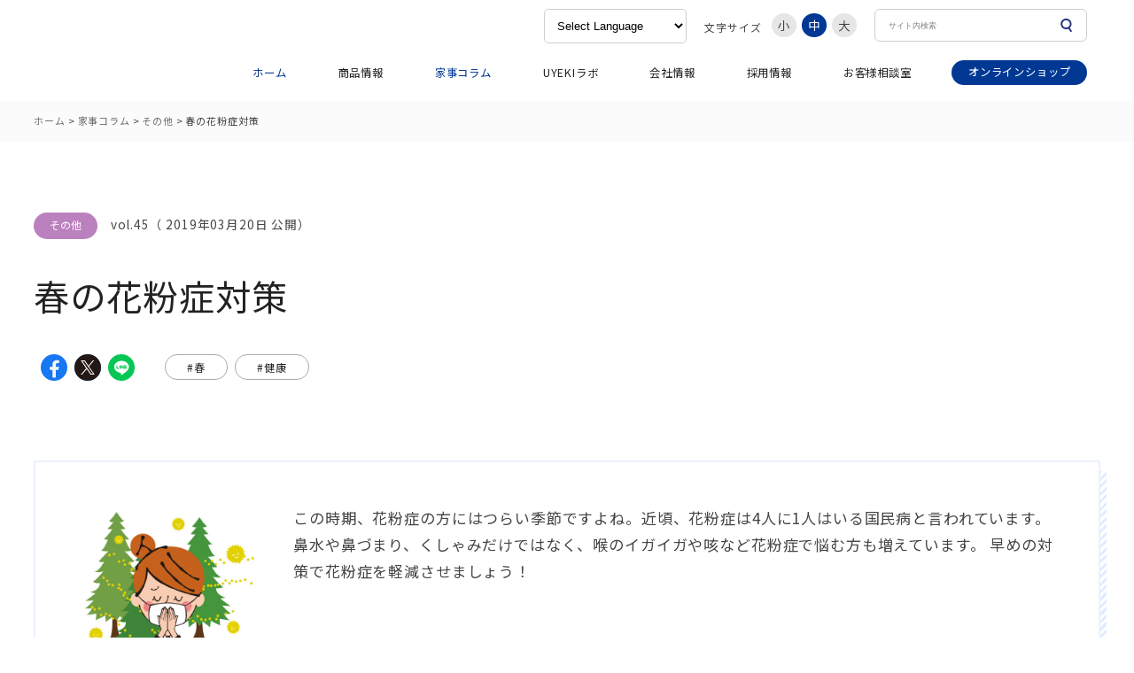

--- FILE ---
content_type: text/html; charset=UTF-8
request_url: https://www.uyeki.co.jp/kajicolumn/others/post_525.html
body_size: 16631
content:
<!doctype html>
<html lang="ja">
<head prefix="og: http://ogp.me/ns#">

<!-- Google tag (gtag.js) -->
<script async src="https://www.googletagmanager.com/gtag/js?id=G-KRWPLGQQMH"></script>
<script>
  window.dataLayer = window.dataLayer || [];
  function gtag(){dataLayer.push(arguments);}
  gtag('js', new Date());

  gtag('config', 'G-KRWPLGQQMH');
</script>

<meta http-equiv="X-UA-Compatible" content="IE=edge">
<meta charset="utf-8">
<meta name="viewport" content="width=device-width">

<title>春の花粉症対策 - UYEKI（ウエキ）</title>

<link rel="shortcut icon" href="https://www.uyeki.co.jp/wp-content/themes/uyeki/images/common/favicon.ico">
<link rel="apple-touch-icon" href="https://www.uyeki.co.jp/wp-content/themes/uyeki/images/common/apple-touch-icon.png">
<link rel="icon" href="https://www.uyeki.co.jp/wp-content/themes/uyeki/images/common/android-touch-icon.png" sizes="192x192">

<link href="https://www.uyeki.co.jp/wp-content/themes/uyeki/css/meanmenu.css" rel="stylesheet" type="text/css" media="all" />
<link href="https://www.uyeki.co.jp/wp-content/themes/uyeki/css/style.css?24" rel="stylesheet" type="text/css" media="all" />
<link href="https://www.uyeki.co.jp/wp-content/themes/uyeki/css/lity.min.css" rel="stylesheet" type="text/css" media="all" />
<link href="https://www.uyeki.co.jp/wp-content/themes/uyeki/css/toggle.css" rel="stylesheet" type="text/css" media="all" />	
<link href="https://www.uyeki.co.jp/wp-content/themes/uyeki/css/slick.css" rel="stylesheet" type="text/css" media="all" />
<link href="https://www.uyeki.co.jp/wp-content/themes/uyeki/css/lightbox.css" rel="stylesheet" type="text/css" media="all" />
	
<script src="https://ajax.googleapis.com/ajax/libs/jquery/3.6.0/jquery.min.js"></script>
<script type="text/javascript" src="https://www.uyeki.co.jp/wp-content/themes/uyeki/js/modernizr.custom.js"></script> 
<script type="text/javascript" src="https://www.uyeki.co.jp/wp-content/themes/uyeki/js/current.js"></script> 
<script type="text/javascript" src="https://www.uyeki.co.jp/wp-content/themes/uyeki/js/backtop.js"></script> 
<script type="text/javascript" src="https://www.uyeki.co.jp/wp-content/themes/uyeki/js/nav.js"></script>
<script type="text/javascript" src="https://www.uyeki.co.jp/wp-content/themes/uyeki/js/script.js?210827"></script> 
<script type="text/javascript" src="https://www.uyeki.co.jp/wp-content/themes/uyeki/js/rem.js"></script>
<script type="text/javascript" src="https://www.uyeki.co.jp/wp-content/themes/uyeki/js/jquery.cookie.js"></script>
<script type="text/javascript" src="https://www.uyeki.co.jp/wp-content/themes/uyeki/js/jquery.fontsizechange.js"></script><script type="text/javascript" src="https://www.uyeki.co.jp/wp-content/themes/uyeki/js/slick.js"></script>
<script type="text/javascript" src="https://www.uyeki.co.jp/wp-content/themes/uyeki/js/lightbox.js"></script>
	
<script>
document.addEventListener( 'wpcf7mailsent', function( event ) {
  gtag('event', 'submit',
  {
    'event_category': 'contactform7',
    'event_label': 'contact'
  });
}, false );
</script>	
	
	
<!--[if lte IE 9]>
<script type="text/javascript" src="https://www.uyeki.co.jp/wp-content/themes/uyeki/js/html5.js"></script>
<script type="text/javascript" src="https://www.uyeki.co.jp/wp-content/themes/uyeki/js/css3-mediaqueries.js"></script>
<![endif]-->
<script data-cfasync="false" data-no-defer="1" data-no-minify="1" data-no-optimize="1">var ewww_webp_supported=!1;function check_webp_feature(A,e){var w;e=void 0!==e?e:function(){},ewww_webp_supported?e(ewww_webp_supported):((w=new Image).onload=function(){ewww_webp_supported=0<w.width&&0<w.height,e&&e(ewww_webp_supported)},w.onerror=function(){e&&e(!1)},w.src="data:image/webp;base64,"+{alpha:"UklGRkoAAABXRUJQVlA4WAoAAAAQAAAAAAAAAAAAQUxQSAwAAAARBxAR/Q9ERP8DAABWUDggGAAAABQBAJ0BKgEAAQAAAP4AAA3AAP7mtQAAAA=="}[A])}check_webp_feature("alpha");</script><script data-cfasync="false" data-no-defer="1" data-no-minify="1" data-no-optimize="1">var Arrive=function(c,w){"use strict";if(c.MutationObserver&&"undefined"!=typeof HTMLElement){var r,a=0,u=(r=HTMLElement.prototype.matches||HTMLElement.prototype.webkitMatchesSelector||HTMLElement.prototype.mozMatchesSelector||HTMLElement.prototype.msMatchesSelector,{matchesSelector:function(e,t){return e instanceof HTMLElement&&r.call(e,t)},addMethod:function(e,t,r){var a=e[t];e[t]=function(){return r.length==arguments.length?r.apply(this,arguments):"function"==typeof a?a.apply(this,arguments):void 0}},callCallbacks:function(e,t){t&&t.options.onceOnly&&1==t.firedElems.length&&(e=[e[0]]);for(var r,a=0;r=e[a];a++)r&&r.callback&&r.callback.call(r.elem,r.elem);t&&t.options.onceOnly&&1==t.firedElems.length&&t.me.unbindEventWithSelectorAndCallback.call(t.target,t.selector,t.callback)},checkChildNodesRecursively:function(e,t,r,a){for(var i,n=0;i=e[n];n++)r(i,t,a)&&a.push({callback:t.callback,elem:i}),0<i.childNodes.length&&u.checkChildNodesRecursively(i.childNodes,t,r,a)},mergeArrays:function(e,t){var r,a={};for(r in e)e.hasOwnProperty(r)&&(a[r]=e[r]);for(r in t)t.hasOwnProperty(r)&&(a[r]=t[r]);return a},toElementsArray:function(e){return e=void 0!==e&&("number"!=typeof e.length||e===c)?[e]:e}}),e=(l.prototype.addEvent=function(e,t,r,a){a={target:e,selector:t,options:r,callback:a,firedElems:[]};return this._beforeAdding&&this._beforeAdding(a),this._eventsBucket.push(a),a},l.prototype.removeEvent=function(e){for(var t,r=this._eventsBucket.length-1;t=this._eventsBucket[r];r--)e(t)&&(this._beforeRemoving&&this._beforeRemoving(t),(t=this._eventsBucket.splice(r,1))&&t.length&&(t[0].callback=null))},l.prototype.beforeAdding=function(e){this._beforeAdding=e},l.prototype.beforeRemoving=function(e){this._beforeRemoving=e},l),t=function(i,n){var o=new e,l=this,s={fireOnAttributesModification:!1};return o.beforeAdding(function(t){var e=t.target;e!==c.document&&e!==c||(e=document.getElementsByTagName("html")[0]);var r=new MutationObserver(function(e){n.call(this,e,t)}),a=i(t.options);r.observe(e,a),t.observer=r,t.me=l}),o.beforeRemoving(function(e){e.observer.disconnect()}),this.bindEvent=function(e,t,r){t=u.mergeArrays(s,t);for(var a=u.toElementsArray(this),i=0;i<a.length;i++)o.addEvent(a[i],e,t,r)},this.unbindEvent=function(){var r=u.toElementsArray(this);o.removeEvent(function(e){for(var t=0;t<r.length;t++)if(this===w||e.target===r[t])return!0;return!1})},this.unbindEventWithSelectorOrCallback=function(r){var a=u.toElementsArray(this),i=r,e="function"==typeof r?function(e){for(var t=0;t<a.length;t++)if((this===w||e.target===a[t])&&e.callback===i)return!0;return!1}:function(e){for(var t=0;t<a.length;t++)if((this===w||e.target===a[t])&&e.selector===r)return!0;return!1};o.removeEvent(e)},this.unbindEventWithSelectorAndCallback=function(r,a){var i=u.toElementsArray(this);o.removeEvent(function(e){for(var t=0;t<i.length;t++)if((this===w||e.target===i[t])&&e.selector===r&&e.callback===a)return!0;return!1})},this},i=new function(){var s={fireOnAttributesModification:!1,onceOnly:!1,existing:!1};function n(e,t,r){return!(!u.matchesSelector(e,t.selector)||(e._id===w&&(e._id=a++),-1!=t.firedElems.indexOf(e._id)))&&(t.firedElems.push(e._id),!0)}var c=(i=new t(function(e){var t={attributes:!1,childList:!0,subtree:!0};return e.fireOnAttributesModification&&(t.attributes=!0),t},function(e,i){e.forEach(function(e){var t=e.addedNodes,r=e.target,a=[];null!==t&&0<t.length?u.checkChildNodesRecursively(t,i,n,a):"attributes"===e.type&&n(r,i)&&a.push({callback:i.callback,elem:r}),u.callCallbacks(a,i)})})).bindEvent;return i.bindEvent=function(e,t,r){t=void 0===r?(r=t,s):u.mergeArrays(s,t);var a=u.toElementsArray(this);if(t.existing){for(var i=[],n=0;n<a.length;n++)for(var o=a[n].querySelectorAll(e),l=0;l<o.length;l++)i.push({callback:r,elem:o[l]});if(t.onceOnly&&i.length)return r.call(i[0].elem,i[0].elem);setTimeout(u.callCallbacks,1,i)}c.call(this,e,t,r)},i},o=new function(){var a={};function i(e,t){return u.matchesSelector(e,t.selector)}var n=(o=new t(function(){return{childList:!0,subtree:!0}},function(e,r){e.forEach(function(e){var t=e.removedNodes,e=[];null!==t&&0<t.length&&u.checkChildNodesRecursively(t,r,i,e),u.callCallbacks(e,r)})})).bindEvent;return o.bindEvent=function(e,t,r){t=void 0===r?(r=t,a):u.mergeArrays(a,t),n.call(this,e,t,r)},o};d(HTMLElement.prototype),d(NodeList.prototype),d(HTMLCollection.prototype),d(HTMLDocument.prototype),d(Window.prototype);var n={};return s(i,n,"unbindAllArrive"),s(o,n,"unbindAllLeave"),n}function l(){this._eventsBucket=[],this._beforeAdding=null,this._beforeRemoving=null}function s(e,t,r){u.addMethod(t,r,e.unbindEvent),u.addMethod(t,r,e.unbindEventWithSelectorOrCallback),u.addMethod(t,r,e.unbindEventWithSelectorAndCallback)}function d(e){e.arrive=i.bindEvent,s(i,e,"unbindArrive"),e.leave=o.bindEvent,s(o,e,"unbindLeave")}}(window,void 0),ewww_webp_supported=!1;function check_webp_feature(e,t){var r;ewww_webp_supported?t(ewww_webp_supported):((r=new Image).onload=function(){ewww_webp_supported=0<r.width&&0<r.height,t(ewww_webp_supported)},r.onerror=function(){t(!1)},r.src="data:image/webp;base64,"+{alpha:"UklGRkoAAABXRUJQVlA4WAoAAAAQAAAAAAAAAAAAQUxQSAwAAAARBxAR/Q9ERP8DAABWUDggGAAAABQBAJ0BKgEAAQAAAP4AAA3AAP7mtQAAAA==",animation:"UklGRlIAAABXRUJQVlA4WAoAAAASAAAAAAAAAAAAQU5JTQYAAAD/////AABBTk1GJgAAAAAAAAAAAAAAAAAAAGQAAABWUDhMDQAAAC8AAAAQBxAREYiI/gcA"}[e])}function ewwwLoadImages(e){if(e){for(var t=document.querySelectorAll(".batch-image img, .image-wrapper a, .ngg-pro-masonry-item a, .ngg-galleria-offscreen-seo-wrapper a"),r=0,a=t.length;r<a;r++)ewwwAttr(t[r],"data-src",t[r].getAttribute("data-webp")),ewwwAttr(t[r],"data-thumbnail",t[r].getAttribute("data-webp-thumbnail"));for(var i=document.querySelectorAll("div.woocommerce-product-gallery__image"),r=0,a=i.length;r<a;r++)ewwwAttr(i[r],"data-thumb",i[r].getAttribute("data-webp-thumb"))}for(var n=document.querySelectorAll("video"),r=0,a=n.length;r<a;r++)ewwwAttr(n[r],"poster",e?n[r].getAttribute("data-poster-webp"):n[r].getAttribute("data-poster-image"));for(var o,l=document.querySelectorAll("img.ewww_webp_lazy_load"),r=0,a=l.length;r<a;r++)e&&(ewwwAttr(l[r],"data-lazy-srcset",l[r].getAttribute("data-lazy-srcset-webp")),ewwwAttr(l[r],"data-srcset",l[r].getAttribute("data-srcset-webp")),ewwwAttr(l[r],"data-lazy-src",l[r].getAttribute("data-lazy-src-webp")),ewwwAttr(l[r],"data-src",l[r].getAttribute("data-src-webp")),ewwwAttr(l[r],"data-orig-file",l[r].getAttribute("data-webp-orig-file")),ewwwAttr(l[r],"data-medium-file",l[r].getAttribute("data-webp-medium-file")),ewwwAttr(l[r],"data-large-file",l[r].getAttribute("data-webp-large-file")),null!=(o=l[r].getAttribute("srcset"))&&!1!==o&&o.includes("R0lGOD")&&ewwwAttr(l[r],"src",l[r].getAttribute("data-lazy-src-webp"))),l[r].className=l[r].className.replace(/\bewww_webp_lazy_load\b/,"");for(var s=document.querySelectorAll(".ewww_webp"),r=0,a=s.length;r<a;r++)e?(ewwwAttr(s[r],"srcset",s[r].getAttribute("data-srcset-webp")),ewwwAttr(s[r],"src",s[r].getAttribute("data-src-webp")),ewwwAttr(s[r],"data-orig-file",s[r].getAttribute("data-webp-orig-file")),ewwwAttr(s[r],"data-medium-file",s[r].getAttribute("data-webp-medium-file")),ewwwAttr(s[r],"data-large-file",s[r].getAttribute("data-webp-large-file")),ewwwAttr(s[r],"data-large_image",s[r].getAttribute("data-webp-large_image")),ewwwAttr(s[r],"data-src",s[r].getAttribute("data-webp-src"))):(ewwwAttr(s[r],"srcset",s[r].getAttribute("data-srcset-img")),ewwwAttr(s[r],"src",s[r].getAttribute("data-src-img"))),s[r].className=s[r].className.replace(/\bewww_webp\b/,"ewww_webp_loaded");window.jQuery&&jQuery.fn.isotope&&jQuery.fn.imagesLoaded&&(jQuery(".fusion-posts-container-infinite").imagesLoaded(function(){jQuery(".fusion-posts-container-infinite").hasClass("isotope")&&jQuery(".fusion-posts-container-infinite").isotope()}),jQuery(".fusion-portfolio:not(.fusion-recent-works) .fusion-portfolio-wrapper").imagesLoaded(function(){jQuery(".fusion-portfolio:not(.fusion-recent-works) .fusion-portfolio-wrapper").isotope()}))}function ewwwWebPInit(e){ewwwLoadImages(e),ewwwNggLoadGalleries(e),document.arrive(".ewww_webp",function(){ewwwLoadImages(e)}),document.arrive(".ewww_webp_lazy_load",function(){ewwwLoadImages(e)}),document.arrive("videos",function(){ewwwLoadImages(e)}),"loading"==document.readyState?document.addEventListener("DOMContentLoaded",ewwwJSONParserInit):("undefined"!=typeof galleries&&ewwwNggParseGalleries(e),ewwwWooParseVariations(e))}function ewwwAttr(e,t,r){null!=r&&!1!==r&&e.setAttribute(t,r)}function ewwwJSONParserInit(){"undefined"!=typeof galleries&&check_webp_feature("alpha",ewwwNggParseGalleries),check_webp_feature("alpha",ewwwWooParseVariations)}function ewwwWooParseVariations(e){if(e)for(var t=document.querySelectorAll("form.variations_form"),r=0,a=t.length;r<a;r++){var i=t[r].getAttribute("data-product_variations"),n=!1;try{for(var o in i=JSON.parse(i))void 0!==i[o]&&void 0!==i[o].image&&(void 0!==i[o].image.src_webp&&(i[o].image.src=i[o].image.src_webp,n=!0),void 0!==i[o].image.srcset_webp&&(i[o].image.srcset=i[o].image.srcset_webp,n=!0),void 0!==i[o].image.full_src_webp&&(i[o].image.full_src=i[o].image.full_src_webp,n=!0),void 0!==i[o].image.gallery_thumbnail_src_webp&&(i[o].image.gallery_thumbnail_src=i[o].image.gallery_thumbnail_src_webp,n=!0),void 0!==i[o].image.thumb_src_webp&&(i[o].image.thumb_src=i[o].image.thumb_src_webp,n=!0));n&&ewwwAttr(t[r],"data-product_variations",JSON.stringify(i))}catch(e){}}}function ewwwNggParseGalleries(e){if(e)for(var t in galleries){var r=galleries[t];galleries[t].images_list=ewwwNggParseImageList(r.images_list)}}function ewwwNggLoadGalleries(e){e&&document.addEventListener("ngg.galleria.themeadded",function(e,t){window.ngg_galleria._create_backup=window.ngg_galleria.create,window.ngg_galleria.create=function(e,t){var r=$(e).data("id");return galleries["gallery_"+r].images_list=ewwwNggParseImageList(galleries["gallery_"+r].images_list),window.ngg_galleria._create_backup(e,t)}})}function ewwwNggParseImageList(e){for(var t in e){var r=e[t];if(void 0!==r["image-webp"]&&(e[t].image=r["image-webp"],delete e[t]["image-webp"]),void 0!==r["thumb-webp"]&&(e[t].thumb=r["thumb-webp"],delete e[t]["thumb-webp"]),void 0!==r.full_image_webp&&(e[t].full_image=r.full_image_webp,delete e[t].full_image_webp),void 0!==r.srcsets)for(var a in r.srcsets)nggSrcset=r.srcsets[a],void 0!==r.srcsets[a+"-webp"]&&(e[t].srcsets[a]=r.srcsets[a+"-webp"],delete e[t].srcsets[a+"-webp"]);if(void 0!==r.full_srcsets)for(var i in r.full_srcsets)nggFSrcset=r.full_srcsets[i],void 0!==r.full_srcsets[i+"-webp"]&&(e[t].full_srcsets[i]=r.full_srcsets[i+"-webp"],delete e[t].full_srcsets[i+"-webp"])}return e}check_webp_feature("alpha",ewwwWebPInit);</script><meta name='robots' content='index, follow, max-image-preview:large, max-snippet:-1, max-video-preview:-1' />

	<!-- This site is optimized with the Yoast SEO plugin v23.5 - https://yoast.com/wordpress/plugins/seo/ -->
	<link rel="canonical" href="https://www.uyeki.co.jp/kajicolumn/others/post_525.html" />
	<meta property="og:locale" content="ja_JP" />
	<meta property="og:type" content="article" />
	<meta property="og:title" content="春の花粉症対策 - UYEKI（ウエキ）" />
	<meta property="og:description" content="体質改善と予防 花粉症対策には、&quot;冷え&quot;と&quot;腸内環境&quot;の改善が良いと言われています。「温め」と「乳酸菌」がポイント！ 体を温めることで、花粉症の症状が軽くなる方も多くいらっしゃいます。汗の ..." />
	<meta property="og:url" content="https://www.uyeki.co.jp/kajicolumn/others/post_525.html" />
	<meta property="og:site_name" content="UYEKI（ウエキ）" />
	<meta property="article:published_time" content="2019-03-20T07:09:18+00:00" />
	<meta property="article:modified_time" content="2022-09-08T06:11:12+00:00" />
	<meta property="og:image" content="https://www.uyeki.co.jp/wp-content/uploads/2014/12/2019.3_kafun.jpg" />
	<meta property="og:image:width" content="500" />
	<meta property="og:image:height" content="500" />
	<meta property="og:image:type" content="image/jpeg" />
	<meta name="author" content="PIPELINE" />
	<meta name="twitter:card" content="summary_large_image" />
	<meta name="twitter:label1" content="執筆者" />
	<meta name="twitter:data1" content="PIPELINE" />
	<meta name="twitter:label2" content="推定読み取り時間" />
	<meta name="twitter:data2" content="3分" />
	<script type="application/ld+json" class="yoast-schema-graph">{"@context":"https://schema.org","@graph":[{"@type":"WebPage","@id":"https://www.uyeki.co.jp/kajicolumn/others/post_525.html","url":"https://www.uyeki.co.jp/kajicolumn/others/post_525.html","name":"春の花粉症対策 - UYEKI（ウエキ）","isPartOf":{"@id":"https://www.uyeki.co.jp/#website"},"primaryImageOfPage":{"@id":"https://www.uyeki.co.jp/kajicolumn/others/post_525.html#primaryimage"},"image":{"@id":"https://www.uyeki.co.jp/kajicolumn/others/post_525.html#primaryimage"},"thumbnailUrl":"https://www.uyeki.co.jp/wp-content/uploads/2014/12/2019.3_kafun.jpg","datePublished":"2019-03-20T07:09:18+00:00","dateModified":"2022-09-08T06:11:12+00:00","author":{"@id":"https://www.uyeki.co.jp/#/schema/person/cfe171e1d762fd3775d70c422b2083eb"},"breadcrumb":{"@id":"https://www.uyeki.co.jp/kajicolumn/others/post_525.html#breadcrumb"},"inLanguage":"ja","potentialAction":[{"@type":"ReadAction","target":["https://www.uyeki.co.jp/kajicolumn/others/post_525.html"]}]},{"@type":"ImageObject","inLanguage":"ja","@id":"https://www.uyeki.co.jp/kajicolumn/others/post_525.html#primaryimage","url":"https://www.uyeki.co.jp/wp-content/uploads/2014/12/2019.3_kafun.jpg","contentUrl":"https://www.uyeki.co.jp/wp-content/uploads/2014/12/2019.3_kafun.jpg","width":500,"height":500},{"@type":"BreadcrumbList","@id":"https://www.uyeki.co.jp/kajicolumn/others/post_525.html#breadcrumb","itemListElement":[{"@type":"ListItem","position":1,"name":"ホーム","item":"https://www.uyeki.co.jp/"},{"@type":"ListItem","position":2,"name":"家事コラム","item":"https://www.uyeki.co.jp/kajicolumn"},{"@type":"ListItem","position":3,"name":"その他","item":"https://www.uyeki.co.jp/kajicolumn/others-kajicolumn"},{"@type":"ListItem","position":4,"name":"春の花粉症対策"}]},{"@type":"WebSite","@id":"https://www.uyeki.co.jp/#website","url":"https://www.uyeki.co.jp/","name":"UYEKI（ウエキ）","description":"","potentialAction":[{"@type":"SearchAction","target":{"@type":"EntryPoint","urlTemplate":"https://www.uyeki.co.jp/?s={search_term_string}"},"query-input":{"@type":"PropertyValueSpecification","valueRequired":true,"valueName":"search_term_string"}}],"inLanguage":"ja"},{"@type":"Person","@id":"https://www.uyeki.co.jp/#/schema/person/cfe171e1d762fd3775d70c422b2083eb","name":"PIPELINE","image":{"@type":"ImageObject","inLanguage":"ja","@id":"https://www.uyeki.co.jp/#/schema/person/image/","url":"https://secure.gravatar.com/avatar/278423cdb38a4ee7bcaaa362e19c91b7?s=96&d=mm&r=g","contentUrl":"https://secure.gravatar.com/avatar/278423cdb38a4ee7bcaaa362e19c91b7?s=96&d=mm&r=g","caption":"PIPELINE"},"url":"https://www.uyeki.co.jp/author/pipeline"}]}</script>
	<!-- / Yoast SEO plugin. -->


		<!-- This site uses the Google Analytics by MonsterInsights plugin v9.11.1 - Using Analytics tracking - https://www.monsterinsights.com/ -->
		<!-- Note: MonsterInsights is not currently configured on this site. The site owner needs to authenticate with Google Analytics in the MonsterInsights settings panel. -->
					<!-- No tracking code set -->
				<!-- / Google Analytics by MonsterInsights -->
		<script type="text/javascript">
/* <![CDATA[ */
window._wpemojiSettings = {"baseUrl":"https:\/\/s.w.org\/images\/core\/emoji\/15.0.3\/72x72\/","ext":".png","svgUrl":"https:\/\/s.w.org\/images\/core\/emoji\/15.0.3\/svg\/","svgExt":".svg","source":{"concatemoji":"https:\/\/www.uyeki.co.jp\/wp-includes\/js\/wp-emoji-release.min.js?ver=6.6.4"}};
/*! This file is auto-generated */
!function(i,n){var o,s,e;function c(e){try{var t={supportTests:e,timestamp:(new Date).valueOf()};sessionStorage.setItem(o,JSON.stringify(t))}catch(e){}}function p(e,t,n){e.clearRect(0,0,e.canvas.width,e.canvas.height),e.fillText(t,0,0);var t=new Uint32Array(e.getImageData(0,0,e.canvas.width,e.canvas.height).data),r=(e.clearRect(0,0,e.canvas.width,e.canvas.height),e.fillText(n,0,0),new Uint32Array(e.getImageData(0,0,e.canvas.width,e.canvas.height).data));return t.every(function(e,t){return e===r[t]})}function u(e,t,n){switch(t){case"flag":return n(e,"\ud83c\udff3\ufe0f\u200d\u26a7\ufe0f","\ud83c\udff3\ufe0f\u200b\u26a7\ufe0f")?!1:!n(e,"\ud83c\uddfa\ud83c\uddf3","\ud83c\uddfa\u200b\ud83c\uddf3")&&!n(e,"\ud83c\udff4\udb40\udc67\udb40\udc62\udb40\udc65\udb40\udc6e\udb40\udc67\udb40\udc7f","\ud83c\udff4\u200b\udb40\udc67\u200b\udb40\udc62\u200b\udb40\udc65\u200b\udb40\udc6e\u200b\udb40\udc67\u200b\udb40\udc7f");case"emoji":return!n(e,"\ud83d\udc26\u200d\u2b1b","\ud83d\udc26\u200b\u2b1b")}return!1}function f(e,t,n){var r="undefined"!=typeof WorkerGlobalScope&&self instanceof WorkerGlobalScope?new OffscreenCanvas(300,150):i.createElement("canvas"),a=r.getContext("2d",{willReadFrequently:!0}),o=(a.textBaseline="top",a.font="600 32px Arial",{});return e.forEach(function(e){o[e]=t(a,e,n)}),o}function t(e){var t=i.createElement("script");t.src=e,t.defer=!0,i.head.appendChild(t)}"undefined"!=typeof Promise&&(o="wpEmojiSettingsSupports",s=["flag","emoji"],n.supports={everything:!0,everythingExceptFlag:!0},e=new Promise(function(e){i.addEventListener("DOMContentLoaded",e,{once:!0})}),new Promise(function(t){var n=function(){try{var e=JSON.parse(sessionStorage.getItem(o));if("object"==typeof e&&"number"==typeof e.timestamp&&(new Date).valueOf()<e.timestamp+604800&&"object"==typeof e.supportTests)return e.supportTests}catch(e){}return null}();if(!n){if("undefined"!=typeof Worker&&"undefined"!=typeof OffscreenCanvas&&"undefined"!=typeof URL&&URL.createObjectURL&&"undefined"!=typeof Blob)try{var e="postMessage("+f.toString()+"("+[JSON.stringify(s),u.toString(),p.toString()].join(",")+"));",r=new Blob([e],{type:"text/javascript"}),a=new Worker(URL.createObjectURL(r),{name:"wpTestEmojiSupports"});return void(a.onmessage=function(e){c(n=e.data),a.terminate(),t(n)})}catch(e){}c(n=f(s,u,p))}t(n)}).then(function(e){for(var t in e)n.supports[t]=e[t],n.supports.everything=n.supports.everything&&n.supports[t],"flag"!==t&&(n.supports.everythingExceptFlag=n.supports.everythingExceptFlag&&n.supports[t]);n.supports.everythingExceptFlag=n.supports.everythingExceptFlag&&!n.supports.flag,n.DOMReady=!1,n.readyCallback=function(){n.DOMReady=!0}}).then(function(){return e}).then(function(){var e;n.supports.everything||(n.readyCallback(),(e=n.source||{}).concatemoji?t(e.concatemoji):e.wpemoji&&e.twemoji&&(t(e.twemoji),t(e.wpemoji)))}))}((window,document),window._wpemojiSettings);
/* ]]> */
</script>
<link rel='stylesheet' id='sbi_styles-css' href='https://www.uyeki.co.jp/wp-content/plugins/instagram-feed/css/sbi-styles.min.css?ver=6.5.1' type='text/css' media='all' />
<style id='wp-emoji-styles-inline-css' type='text/css'>

	img.wp-smiley, img.emoji {
		display: inline !important;
		border: none !important;
		box-shadow: none !important;
		height: 1em !important;
		width: 1em !important;
		margin: 0 0.07em !important;
		vertical-align: -0.1em !important;
		background: none !important;
		padding: 0 !important;
	}
</style>
<link rel='stylesheet' id='wp-block-library-css' href='https://www.uyeki.co.jp/wp-includes/css/dist/block-library/style.min.css?ver=6.6.4' type='text/css' media='all' />
<style id='classic-theme-styles-inline-css' type='text/css'>
/*! This file is auto-generated */
.wp-block-button__link{color:#fff;background-color:#32373c;border-radius:9999px;box-shadow:none;text-decoration:none;padding:calc(.667em + 2px) calc(1.333em + 2px);font-size:1.125em}.wp-block-file__button{background:#32373c;color:#fff;text-decoration:none}
</style>
<style id='global-styles-inline-css' type='text/css'>
:root{--wp--preset--aspect-ratio--square: 1;--wp--preset--aspect-ratio--4-3: 4/3;--wp--preset--aspect-ratio--3-4: 3/4;--wp--preset--aspect-ratio--3-2: 3/2;--wp--preset--aspect-ratio--2-3: 2/3;--wp--preset--aspect-ratio--16-9: 16/9;--wp--preset--aspect-ratio--9-16: 9/16;--wp--preset--color--black: #000000;--wp--preset--color--cyan-bluish-gray: #abb8c3;--wp--preset--color--white: #ffffff;--wp--preset--color--pale-pink: #f78da7;--wp--preset--color--vivid-red: #cf2e2e;--wp--preset--color--luminous-vivid-orange: #ff6900;--wp--preset--color--luminous-vivid-amber: #fcb900;--wp--preset--color--light-green-cyan: #7bdcb5;--wp--preset--color--vivid-green-cyan: #00d084;--wp--preset--color--pale-cyan-blue: #8ed1fc;--wp--preset--color--vivid-cyan-blue: #0693e3;--wp--preset--color--vivid-purple: #9b51e0;--wp--preset--gradient--vivid-cyan-blue-to-vivid-purple: linear-gradient(135deg,rgba(6,147,227,1) 0%,rgb(155,81,224) 100%);--wp--preset--gradient--light-green-cyan-to-vivid-green-cyan: linear-gradient(135deg,rgb(122,220,180) 0%,rgb(0,208,130) 100%);--wp--preset--gradient--luminous-vivid-amber-to-luminous-vivid-orange: linear-gradient(135deg,rgba(252,185,0,1) 0%,rgba(255,105,0,1) 100%);--wp--preset--gradient--luminous-vivid-orange-to-vivid-red: linear-gradient(135deg,rgba(255,105,0,1) 0%,rgb(207,46,46) 100%);--wp--preset--gradient--very-light-gray-to-cyan-bluish-gray: linear-gradient(135deg,rgb(238,238,238) 0%,rgb(169,184,195) 100%);--wp--preset--gradient--cool-to-warm-spectrum: linear-gradient(135deg,rgb(74,234,220) 0%,rgb(151,120,209) 20%,rgb(207,42,186) 40%,rgb(238,44,130) 60%,rgb(251,105,98) 80%,rgb(254,248,76) 100%);--wp--preset--gradient--blush-light-purple: linear-gradient(135deg,rgb(255,206,236) 0%,rgb(152,150,240) 100%);--wp--preset--gradient--blush-bordeaux: linear-gradient(135deg,rgb(254,205,165) 0%,rgb(254,45,45) 50%,rgb(107,0,62) 100%);--wp--preset--gradient--luminous-dusk: linear-gradient(135deg,rgb(255,203,112) 0%,rgb(199,81,192) 50%,rgb(65,88,208) 100%);--wp--preset--gradient--pale-ocean: linear-gradient(135deg,rgb(255,245,203) 0%,rgb(182,227,212) 50%,rgb(51,167,181) 100%);--wp--preset--gradient--electric-grass: linear-gradient(135deg,rgb(202,248,128) 0%,rgb(113,206,126) 100%);--wp--preset--gradient--midnight: linear-gradient(135deg,rgb(2,3,129) 0%,rgb(40,116,252) 100%);--wp--preset--font-size--small: 13px;--wp--preset--font-size--medium: 20px;--wp--preset--font-size--large: 36px;--wp--preset--font-size--x-large: 42px;--wp--preset--spacing--20: 0.44rem;--wp--preset--spacing--30: 0.67rem;--wp--preset--spacing--40: 1rem;--wp--preset--spacing--50: 1.5rem;--wp--preset--spacing--60: 2.25rem;--wp--preset--spacing--70: 3.38rem;--wp--preset--spacing--80: 5.06rem;--wp--preset--shadow--natural: 6px 6px 9px rgba(0, 0, 0, 0.2);--wp--preset--shadow--deep: 12px 12px 50px rgba(0, 0, 0, 0.4);--wp--preset--shadow--sharp: 6px 6px 0px rgba(0, 0, 0, 0.2);--wp--preset--shadow--outlined: 6px 6px 0px -3px rgba(255, 255, 255, 1), 6px 6px rgba(0, 0, 0, 1);--wp--preset--shadow--crisp: 6px 6px 0px rgba(0, 0, 0, 1);}:where(.is-layout-flex){gap: 0.5em;}:where(.is-layout-grid){gap: 0.5em;}body .is-layout-flex{display: flex;}.is-layout-flex{flex-wrap: wrap;align-items: center;}.is-layout-flex > :is(*, div){margin: 0;}body .is-layout-grid{display: grid;}.is-layout-grid > :is(*, div){margin: 0;}:where(.wp-block-columns.is-layout-flex){gap: 2em;}:where(.wp-block-columns.is-layout-grid){gap: 2em;}:where(.wp-block-post-template.is-layout-flex){gap: 1.25em;}:where(.wp-block-post-template.is-layout-grid){gap: 1.25em;}.has-black-color{color: var(--wp--preset--color--black) !important;}.has-cyan-bluish-gray-color{color: var(--wp--preset--color--cyan-bluish-gray) !important;}.has-white-color{color: var(--wp--preset--color--white) !important;}.has-pale-pink-color{color: var(--wp--preset--color--pale-pink) !important;}.has-vivid-red-color{color: var(--wp--preset--color--vivid-red) !important;}.has-luminous-vivid-orange-color{color: var(--wp--preset--color--luminous-vivid-orange) !important;}.has-luminous-vivid-amber-color{color: var(--wp--preset--color--luminous-vivid-amber) !important;}.has-light-green-cyan-color{color: var(--wp--preset--color--light-green-cyan) !important;}.has-vivid-green-cyan-color{color: var(--wp--preset--color--vivid-green-cyan) !important;}.has-pale-cyan-blue-color{color: var(--wp--preset--color--pale-cyan-blue) !important;}.has-vivid-cyan-blue-color{color: var(--wp--preset--color--vivid-cyan-blue) !important;}.has-vivid-purple-color{color: var(--wp--preset--color--vivid-purple) !important;}.has-black-background-color{background-color: var(--wp--preset--color--black) !important;}.has-cyan-bluish-gray-background-color{background-color: var(--wp--preset--color--cyan-bluish-gray) !important;}.has-white-background-color{background-color: var(--wp--preset--color--white) !important;}.has-pale-pink-background-color{background-color: var(--wp--preset--color--pale-pink) !important;}.has-vivid-red-background-color{background-color: var(--wp--preset--color--vivid-red) !important;}.has-luminous-vivid-orange-background-color{background-color: var(--wp--preset--color--luminous-vivid-orange) !important;}.has-luminous-vivid-amber-background-color{background-color: var(--wp--preset--color--luminous-vivid-amber) !important;}.has-light-green-cyan-background-color{background-color: var(--wp--preset--color--light-green-cyan) !important;}.has-vivid-green-cyan-background-color{background-color: var(--wp--preset--color--vivid-green-cyan) !important;}.has-pale-cyan-blue-background-color{background-color: var(--wp--preset--color--pale-cyan-blue) !important;}.has-vivid-cyan-blue-background-color{background-color: var(--wp--preset--color--vivid-cyan-blue) !important;}.has-vivid-purple-background-color{background-color: var(--wp--preset--color--vivid-purple) !important;}.has-black-border-color{border-color: var(--wp--preset--color--black) !important;}.has-cyan-bluish-gray-border-color{border-color: var(--wp--preset--color--cyan-bluish-gray) !important;}.has-white-border-color{border-color: var(--wp--preset--color--white) !important;}.has-pale-pink-border-color{border-color: var(--wp--preset--color--pale-pink) !important;}.has-vivid-red-border-color{border-color: var(--wp--preset--color--vivid-red) !important;}.has-luminous-vivid-orange-border-color{border-color: var(--wp--preset--color--luminous-vivid-orange) !important;}.has-luminous-vivid-amber-border-color{border-color: var(--wp--preset--color--luminous-vivid-amber) !important;}.has-light-green-cyan-border-color{border-color: var(--wp--preset--color--light-green-cyan) !important;}.has-vivid-green-cyan-border-color{border-color: var(--wp--preset--color--vivid-green-cyan) !important;}.has-pale-cyan-blue-border-color{border-color: var(--wp--preset--color--pale-cyan-blue) !important;}.has-vivid-cyan-blue-border-color{border-color: var(--wp--preset--color--vivid-cyan-blue) !important;}.has-vivid-purple-border-color{border-color: var(--wp--preset--color--vivid-purple) !important;}.has-vivid-cyan-blue-to-vivid-purple-gradient-background{background: var(--wp--preset--gradient--vivid-cyan-blue-to-vivid-purple) !important;}.has-light-green-cyan-to-vivid-green-cyan-gradient-background{background: var(--wp--preset--gradient--light-green-cyan-to-vivid-green-cyan) !important;}.has-luminous-vivid-amber-to-luminous-vivid-orange-gradient-background{background: var(--wp--preset--gradient--luminous-vivid-amber-to-luminous-vivid-orange) !important;}.has-luminous-vivid-orange-to-vivid-red-gradient-background{background: var(--wp--preset--gradient--luminous-vivid-orange-to-vivid-red) !important;}.has-very-light-gray-to-cyan-bluish-gray-gradient-background{background: var(--wp--preset--gradient--very-light-gray-to-cyan-bluish-gray) !important;}.has-cool-to-warm-spectrum-gradient-background{background: var(--wp--preset--gradient--cool-to-warm-spectrum) !important;}.has-blush-light-purple-gradient-background{background: var(--wp--preset--gradient--blush-light-purple) !important;}.has-blush-bordeaux-gradient-background{background: var(--wp--preset--gradient--blush-bordeaux) !important;}.has-luminous-dusk-gradient-background{background: var(--wp--preset--gradient--luminous-dusk) !important;}.has-pale-ocean-gradient-background{background: var(--wp--preset--gradient--pale-ocean) !important;}.has-electric-grass-gradient-background{background: var(--wp--preset--gradient--electric-grass) !important;}.has-midnight-gradient-background{background: var(--wp--preset--gradient--midnight) !important;}.has-small-font-size{font-size: var(--wp--preset--font-size--small) !important;}.has-medium-font-size{font-size: var(--wp--preset--font-size--medium) !important;}.has-large-font-size{font-size: var(--wp--preset--font-size--large) !important;}.has-x-large-font-size{font-size: var(--wp--preset--font-size--x-large) !important;}
:where(.wp-block-post-template.is-layout-flex){gap: 1.25em;}:where(.wp-block-post-template.is-layout-grid){gap: 1.25em;}
:where(.wp-block-columns.is-layout-flex){gap: 2em;}:where(.wp-block-columns.is-layout-grid){gap: 2em;}
:root :where(.wp-block-pullquote){font-size: 1.5em;line-height: 1.6;}
</style>
<link rel='stylesheet' id='contact-form-7-css' href='https://www.uyeki.co.jp/wp-content/plugins/contact-form-7/includes/css/styles.css?ver=5.9.8' type='text/css' media='all' />
<link rel='stylesheet' id='wp-pagenavi-css' href='https://www.uyeki.co.jp/wp-content/plugins/wp-pagenavi/pagenavi-css.css?ver=2.70' type='text/css' media='all' />
<link rel='stylesheet' id='taxopress-frontend-css-css' href='https://www.uyeki.co.jp/wp-content/plugins/simple-tags/assets/frontend/css/frontend.css?ver=3.25.1' type='text/css' media='all' />
<script type="text/javascript" src="https://www.uyeki.co.jp/wp-includes/js/jquery/jquery.min.js?ver=3.7.1" id="jquery-core-js"></script>
<script type="text/javascript" src="https://www.uyeki.co.jp/wp-includes/js/jquery/jquery-migrate.min.js?ver=3.4.1" id="jquery-migrate-js"></script>
<script type="text/javascript" src="https://www.uyeki.co.jp/wp-content/plugins/simple-tags/assets/frontend/js/frontend.js?ver=3.25.1" id="taxopress-frontend-js-js"></script>
<link rel="https://api.w.org/" href="https://www.uyeki.co.jp/wp-json/" /><link rel="alternate" title="JSON" type="application/json" href="https://www.uyeki.co.jp/wp-json/wp/v2/posts/892" /><link rel="EditURI" type="application/rsd+xml" title="RSD" href="https://www.uyeki.co.jp/xmlrpc.php?rsd" />
<meta name="generator" content="WordPress 6.6.4" />
<link rel='shortlink' href='https://www.uyeki.co.jp/?p=892' />
<link rel="alternate" title="oEmbed (JSON)" type="application/json+oembed" href="https://www.uyeki.co.jp/wp-json/oembed/1.0/embed?url=https%3A%2F%2Fwww.uyeki.co.jp%2Fkajicolumn%2Fothers%2Fpost_525.html" />
<link rel="alternate" title="oEmbed (XML)" type="text/xml+oembed" href="https://www.uyeki.co.jp/wp-json/oembed/1.0/embed?url=https%3A%2F%2Fwww.uyeki.co.jp%2Fkajicolumn%2Fothers%2Fpost_525.html&#038;format=xml" />
<link rel="alternate" hreflang="en" href="/kajicolumn/others/post_525.html?lang=en"/><link rel="alternate" hreflang="zh" href="/kajicolumn/others/post_525.html?lang=zh"/><link rel="alternate" hreflang="zh-tw" href="/kajicolumn/others/post_525.html?lang=zh-tw"/><script>
  (function(i,s,o,g,r,a,m){i['GoogleAnalyticsObject']=r;i[r]=i[r]||function(){
  (i[r].q=i[r].q||[]).push(arguments)},i[r].l=1*new Date();a=s.createElement(o),
  m=s.getElementsByTagName(o)[0];a.async=1;a.src=g;m.parentNode.insertBefore(a,m)
  })(window,document,'script','//www.google-analytics.com/analytics.js','ga');

  ga('create', 'UA-32962585-3', 'uyeki.co.jp');
  ga('send', 'pageview');

</script><link rel="icon" href="https://www.uyeki.co.jp/wp-content/uploads/2021/09/favicon.ico" sizes="32x32" />
<link rel="icon" href="https://www.uyeki.co.jp/wp-content/uploads/2021/09/favicon.ico" sizes="192x192" />
<link rel="apple-touch-icon" href="https://www.uyeki.co.jp/wp-content/uploads/2021/09/favicon.ico" />
<meta name="msapplication-TileImage" content="https://www.uyeki.co.jp/wp-content/uploads/2021/09/favicon.ico" />
		<style type="text/css" id="wp-custom-css">
			#wpadminbar {
  top:inherit !important;
  top:0 !important;
}

.goods-strength.strength4{
	padding: 20px;
	width: 20%;
	background-color: #fff;
}

.strength4{
	padding: 20px;
	width: 20%;
	background-color: #fff;
}

.customer-voice{
	background: #fff;
	padding: 15px;
	margin-bottom: 30px;
}

@media not all and (min-width: 768px){
	.strength4{
	margin-bottom: 20px;
	width: 100%;
}
	
}		</style>
		</head>

<body data-rsssl=1>
<script data-cfasync="false" data-no-defer="1" data-no-minify="1" data-no-optimize="1">if(typeof ewww_webp_supported==="undefined"){var ewww_webp_supported=!1}if(ewww_webp_supported){document.body.classList.add("webp-support")}</script>

<!-- header -->
<header id="header" class="header-home">
  <div id="header-wrap" class="cf">
    <div id="logo">
    <h1><div class="logo-l"><a href="https://www.uyeki.co.jp/"><img src="https://www.uyeki.co.jp/wp-content/themes/uyeki/images/common/logo2.svg" alt="UYEKI（ウエキ）" width="208" height="166"/></a></div></h1>
    </div>
    <div id="header-right" class="cf"> 
				<div id="header-menu">

<div id="GTranslate">
	
	
 
<!-- GTranslate: https://gtranslate.io/ -->
<style type="text/css">
<!--
a.gflag {vertical-align:middle;font-size:16px;padding:1px 0;background-repeat:no-repeat;background-image:url(//gtranslate.net/flags/16.png);}
a.gflag img {border:0;}
a.gflag:hover {background-image:url(//gtranslate.net/flags/16a.png);}
#goog-gt-tt {display:none !important;}
.goog-te-banner-frame {display:none !important;}
.goog-te-menu-value:hover {text-decoration:none !important;}
body {top:0 !important;}
#google_translate_element2 {display:none!important;}
-->
</style>
 <select onchange="doGTranslate(this);"><option value="">Select Language</option><option value="ja|zh-CN">Chinese (Simplified)</option><option value="ja|zh-TW">Chinese (Traditional)</option><option value="ja|en">English</option><option value="ja|ja">Japanese</option></select><div id="google_translate_element2"></div>
<script type="text/javascript">
function googleTranslateElementInit2() {new google.translate.TranslateElement({pageLanguage: 'ja',autoDisplay: false}, 'google_translate_element2');}
</script><script type="text/javascript" src="https://translate.google.com/translate_a/element.js?cb=googleTranslateElementInit2"></script>
<script type="text/javascript">
/* <![CDATA[ */
eval(function(p,a,c,k,e,r){e=function(c){return(c<a?'':e(parseInt(c/a)))+((c=c%a)>35?String.fromCharCode(c+29):c.toString(36))};if(!''.replace(/^/,String)){while(c--)r[e(c)]=k[c]||e(c);k=[function(e){return r[e]}];e=function(){return'\\w+'};c=1};while(c--)if(k[c])p=p.replace(new RegExp('\\b'+e(c)+'\\b','g'),k[c]);return p}('6 7(a,b){n{4(2.9){3 c=2.9("o");c.p(b,f,f);a.q(c)}g{3 c=2.r();a.s(\'t\'+b,c)}}u(e){}}6 h(a){4(a.8)a=a.8;4(a==\'\')v;3 b=a.w(\'|\')[1];3 c;3 d=2.x(\'y\');z(3 i=0;i<d.5;i++)4(d[i].A==\'B-C-D\')c=d[i];4(2.j(\'k\')==E||2.j(\'k\').l.5==0||c.5==0||c.l.5==0){F(6(){h(a)},G)}g{c.8=b;7(c,\'m\');7(c,\'m\')}}',43,43,'||document|var|if|length|function|GTranslateFireEvent|value|createEvent||||||true|else|doGTranslate||getElementById|google_translate_element2|innerHTML|change|try|HTMLEvents|initEvent|dispatchEvent|createEventObject|fireEvent|on|catch|return|split|getElementsByTagName|select|for|className|goog|te|combo|null|setTimeout|500'.split('|'),0,{}))
/* ]]> */
</script>
	
		
	
</div>

				<div class="fontchange-wrap">
    <span>文字サイズ</span>
    <ul id="fontSize">
				<li class="changeBtn">小</li>
				<li class="changeBtn">中</li>
				<li class="changeBtn">大</li>
				</ul>
    </div>
				
				<div id="search-popup">
				<div class="search-open-btn sp"><span>検索</span></div>
				<div id="search-box">
				<div class="search-close-btn sp"></div>
				<div class="search-area">
				<form method="get" action="https://www.uyeki.co.jp/" class="search_container" id="" >
			  <input type="text" name="s" size="25" placeholder="サイト内検索" id="search-text">
		　	<input type="submit" value="" name="" id="searchsubmit">
				</form>
					
					
				</div>
				</div>
				</div>
				
				<div id="products-popup-wrap" class="sp">
				<div class="products-popup-btn"><span>商品情報</span></div>
				<div class="products-popup-list">
				<div class="products-popup-close-btn"></div>
				<div class="products-popup-list-wrap"><ul>
				<li><a href="https://www.uyeki.co.jp/products/irui/">衣類・布製品のお手入れ品</a></li>
				<li><a href="https://www.uyeki.co.jp/products/homecare/">住まいのお手入れ品</a></li>
				<li><a href="https://www.uyeki.co.jp/products/mold/">カビ対策</a></li>
				<li><a href="https://www.uyeki.co.jp/products/dani/">防虫対策</a></li>
				<li><a href="https://www.uyeki.co.jp/products/virus/">ウイルス・除菌対策</a></li>
				<li><a href="https://www.uyeki.co.jp/products/facecare/">フェイスケア製品</a></li>
				<li><a href="https://www.uyeki.co.jp/products/healthcare/">入浴剤・ボディケア製品</a></li>
				<li><a href="https://www.uyeki.co.jp/products/othergoods/">その他日用品・雑貨</a></li>
				</ul></div>
				</div>
				</div>
				</div>
      <!-- nav -->
      <nav id="gNav">
        <ul id="dropmenu">
          <li class="home"><a href="https://www.uyeki.co.jp/">ホーム</a></li>
          <li><a href="https://www.uyeki.co.jp/products/">商品情報</a>
										<ul><li><a href="/products/irui/">衣類・布製品のお手入れ品</a>
										</li>
										<li><a href="/products/homecare/">住まいのお手入れ品</a>
										</li>
										<li><a href="/products/mold/">カビ対策</a>
										</li>
										<li><a href="/products/dani/">防虫対策</a>
										</li>
										<li><a href="/products/virus/">ウイルス・除菌対策</a>
										</li>
										<li><a href="/products/facecare/">フェイスケア製品</a>
										</li>
										<li><a href="/products/healthcare/">入浴剤・ボディケア製品</a>
										</li>
										<li><a href="/products/othergoods/">その他日用品・雑貨</a>
										</li>
										</ul></li>
          <li><a href="https://www.uyeki.co.jp/kajicolumn/">家事コラム</a></li>
          <li><a href="https://www.uyeki.co.jp/uyekilab/">UYEKIラボ</a></li>
          <li><a href="https://www.uyeki.co.jp/company/">会社情報</a><ul><li><a href="https://www.uyeki.co.jp/company/philosophy.html">UYEKIの考え</a></li>
										<li><a href="https://www.uyeki.co.jp/company/profile.html">会社概要／地図</a></li>
										</ul></li>
          <li><a href="https://www.uyeki.co.jp/recruit/">採用情報</a><ul><li><a href="https://www.uyeki.co.jp/recruit/info.html">募集要項</a></li>
										<li><a href="https://www.uyeki.co.jp/recruit/fuku.html">福利厚生</a></li>
										</ul></li>
          <li><a href="https://www.uyeki.co.jp/customer/">お客様相談室</a></li>
										<li class="menu-shop"><a href="https://shop.uyeki.co.jp/" target="_blank">オンラインショップ</a></li>
        </ul>
      </nav>
      <!-- /nav --> 
    </div>
  </div>
</header>
<!-- /header --> 

<!-- changeArea -->
<div class="changeArea"> 
  
  <!-- breadcrumbs -->
  <div id="breadcrumbs-wrap">
    <div class="breadcrumbs">
      <span><span><a href="https://www.uyeki.co.jp/">ホーム</a></span> &gt; <span><a href="https://www.uyeki.co.jp/kajicolumn">家事コラム</a></span> &gt; <span><a href="https://www.uyeki.co.jp/kajicolumn/others-kajicolumn">その他</a></span> &gt; <span class="breadcrumb_last" aria-current="page">春の花粉症対策</span></span>    </div>
  </div>
  <!-- /breadcrumbs -->
  
    <!-- 家事コラム ---------------------------------> 
  
  <!-- second-main -->
  <div id="main-second-wrap2">
    <div id="main-second">
      <div class="column-post-icon cf">
        <a href="https://www.uyeki.co.jp/kajicolumn" class="column-icon kajicolumn">家事コラム</a><a href="https://www.uyeki.co.jp/kajicolumn/others-kajicolumn" class="column-icon others-kajicolumn">その他</a>        <div class="column-vol">vol.45（
          2019年03月20日          公開）</div>
      </div>
      <h1>
        春の花粉症対策      </h1>
      <div class="sns">
        <ul>
  <li><a href="https://www.facebook.com/share.php?u=https://www.uyeki.co.jp/kajicolumn/others/post_525.html" target="_blank"><img src="https://www.uyeki.co.jp/wp-content/themes/uyeki/images/common/icon-btn-fb.svg" alt="facebook"/></a></li>
  <li><a href="https://twitter.com/share?url=https://www.uyeki.co.jp/kajicolumn/others/post_525.html&text=春の花粉症対策&hashtags=ウエキ" target="_blank"><img src="https://www.uyeki.co.jp/wp-content/themes/uyeki/images/common/icon-btn-x.svg" alt="X"/></a></li>
  <li><a href="https://social-plugins.line.me/lineit/share?url=https://www.uyeki.co.jp/kajicolumn/others/post_525.html" target="_blank"><img src="https://www.uyeki.co.jp/wp-content/themes/uyeki/images/common/icon-btn-line.svg" alt="line"/></a></li>
  <li class="tag-btn"><a href="https://www.uyeki.co.jp/tag/column-haru">#春</a></li><li class="tag-btn"><a href="https://www.uyeki.co.jp/tag/column-health">#健康</a></li></ul>
      </div>
    </div>
  </div>
  <!-- /second-main --> 
  
  <!-- second-wrap-bk -->
  <section class="second-wrap-bk second-contents">
    <div class="second-wrap kajicolumn-wrap">
      <div class="kajicolumn-lead-wrap cf">
        <div class="kajicolumn-lead-img"> <img src="https://www.uyeki.co.jp/wp-content/uploads/2014/12/2019.3_kafun.jpg" alt="" class="alignleft"/> </div>
        <div class="kajicolumn-lead-txt">
          <p class="lead">この時期、花粉症の方にはつらい季節ですよね。近頃、花粉症は4人に1人はいる国民病と言われています。
鼻水や鼻づまり、くしゃみだけではなく、喉のイガイガや咳など花粉症で悩む方も増えています。
早めの対策で花粉症を軽減させましょう！</p>
        </div>
      </div>
      <h5>体質改善と予防</h5>
<p>花粉症対策には、"冷え"と"腸内環境"の改善が良いと言われています。<br />「温め」と「乳酸菌」がポイント！</p>
<p>体を温めることで、花粉症の症状が軽くなる方も多くいらっしゃいます。<br />汗の出るような温かい食事。生姜や高麗人蔘などを摂ると良いでしょう。</p>
<p>体内の腸には60％の免疫が集まっていますので、ヨーグルトや漬物由来の植物性乳酸菌を摂取することで腸内環境が整います。<br />免疫のバランスが取れますので、花粉症対策として取り入れてみてはいかがでしょうか。</p>
<p>&nbsp;</p>
<h5>マスクで花粉症対策</h5>
<p>マスクをすることで、吸いこむ花粉の量を約1/3~1/6に減らすことができると言われています。<br />特に鼻水や鼻づまり、鼻の不快な症状が気になる方には効果的です。</p>
<p>マスクをする際は必ず、顔にフィットするタイプを選び、隙間が出来ないようにしてくださいね。マスクの隙間から花粉が入ってしまいますので、鼻と顎もしっかり隠して着用するようにしましょう！マスクは衛生上の問題から使い捨てのものがおすすめです。</p>
<p>また、外から帰って来て、まず行っていただきたいのは"うがい"。<br />鼻から吸い込んで付着した花粉は、粘膜の働きでの喉へ流れます。<br />風邪予防だけではなく、花粉時期の喉のイガイガには、うがいで花粉を洗い流しましょう！</p>
<p>&nbsp;</p>
<h5>喉・鼻を緩和する</h5>
<p>喉や鼻の粘膜が乾燥すると炎症を起こしやすくなります。<br />そのような時には、濡れマスクやのど飴が効果的ですね。</p>
<p>また、鼻の不快感にはＵＹＥＫＩの『Skipping (スキッピング)』がおすすめです！</p>
<p>ゆっくり深呼吸するようにSkippingを嗅ぐと鼻の奥がスッとして、鼻の通りが楽になります！眠い時や気分がスッキリしない時など、ストレス解消にも効果的です。</p>
<p>&nbsp;</p>
<p>香りは２種類。<br />『シトラスミントの香り』と『フローラルミントの香り』。</p>
<p><img fetchpriority="high" decoding="async" src="https://www.uyeki.co.jp/wp-content/uploads/2019/03/skipping.jpg" alt="" width="250" height="250" class="alignleft size-full wp-image-2589" srcset="https://www.uyeki.co.jp/wp-content/uploads/2019/03/skipping.jpg 250w, https://www.uyeki.co.jp/wp-content/uploads/2019/03/skipping-150x150.jpg 150w" sizes="(max-width: 250px) 100vw, 250px" /></p>
<p>その日の気分によって選ぶのもいいですね！</p>
<p>Skippingは「植物由来100％」の清涼感のあるアロマスティックです。<br />机の上やポケットに常備して、いつでもどこでもスッとひと嗅ぎリフレッシュ！</p>
<p>Skippingで花粉のつらい時期を乗り切りましょう！！</p>
      <div class="box-border">
        <h4 align="center">共有のお願い</h4>
        <p align="center">このコラムは誰かの役に立ちそうと思っていただけましたら<br>
          是非共有をお願いします。運営者のモチベーションにもつながります。</p>
        <div class="sns">
          <ul>
  <li><a href="https://www.facebook.com/share.php?u=https://www.uyeki.co.jp/kajicolumn/others/post_525.html" target="_blank"><img src="https://www.uyeki.co.jp/wp-content/themes/uyeki/images/common/icon-btn-fb.svg" alt="facebook"/></a></li>
  <li><a href="https://twitter.com/share?url=https://www.uyeki.co.jp/kajicolumn/others/post_525.html&text=春の花粉症対策&hashtags=ウエキ" target="_blank"><img src="https://www.uyeki.co.jp/wp-content/themes/uyeki/images/common/icon-btn-x.svg" alt="X"/></a></li>
  <li><a href="https://social-plugins.line.me/lineit/share?url=https://www.uyeki.co.jp/kajicolumn/others/post_525.html" target="_blank"><img src="https://www.uyeki.co.jp/wp-content/themes/uyeki/images/common/icon-btn-line.svg" alt="line"/></a></li>
  <li class="tag-btn"><a href="https://www.uyeki.co.jp/tag/column-haru">#春</a></li><li class="tag-btn"><a href="https://www.uyeki.co.jp/tag/column-health">#健康</a></li></ul>
        </div>
      </div>
    </div>
    <!-- /second-wrap --> 
    
  </section>
  <!-- /second-wrap-bk --> 
  
  <!-- second-wrap-bk -->
  <section class="second-wrap-bk bk-blue"> 
    
    <!-- second-wrap -->
    <div class="second-wrap">
      <h2>UYEKIのオススメ商品</h2>
      <div class="pdl-wrap">
        <ul>
                              <li><a href="https://www.uyeki.co.jp/products/nichiyou/post_102.html">
            <div class="pdl-img">
              <img width="500" height="500" src="https://www.uyeki.co.jp/wp-content/uploads/2021/09/102.jpg" class="attachment-post-thumbnail size-post-thumbnail wp-post-image" alt="" decoding="async" srcset="https://www.uyeki.co.jp/wp-content/uploads/2021/09/102.jpg 500w, https://www.uyeki.co.jp/wp-content/uploads/2021/09/102-150x150.jpg 150w" sizes="(max-width: 500px) 100vw, 500px" />            </div>
            <div class="pdl-ttl">
              スキッピング シトラスミントの香り            </div>
            <div class="pdl-txt">どこでも持ち運びカンタン！ 携帯タイプのアロマスティック。</div>
            <div class="pdl-btn">詳細はこちら</div>
            </a> </li>
                    <li><a href="https://www.uyeki.co.jp/products/nichiyou/post_102_2.html">
            <div class="pdl-img">
              <img width="500" height="500" src="https://www.uyeki.co.jp/wp-content/uploads/2021/09/102_1.jpg" class="attachment-post-thumbnail size-post-thumbnail wp-post-image" alt="" decoding="async" srcset="https://www.uyeki.co.jp/wp-content/uploads/2021/09/102_1.jpg 500w, https://www.uyeki.co.jp/wp-content/uploads/2021/09/102_1-150x150.jpg 150w" sizes="(max-width: 500px) 100vw, 500px" />            </div>
            <div class="pdl-ttl">
              スキッピング フローラルミントの香り            </div>
            <div class="pdl-txt">どこでも持ち運びカンタン！ 携帯タイプのアロマスティック。</div>
            <div class="pdl-btn">詳細はこちら</div>
            </a> </li>
                            </ul>
      </div>
    </div>
    <!-- /second-wrap --> 
    
  </section>
  <!-- /second-wrap-bk --> 
  
  <!-- second-wrap-bk -->
  <section class="second-wrap-bk bk2"> 
    
    <!-- second-wrap -->
    <div class="second-wrap">
      <h2>関連コラム</h2>
      <div class="connection-list">
        <ul>
                              <li class=""> <a href="https://www.uyeki.co.jp/kajicolumn/others-kajicolumn/vol149/">
            <div class="column-categorylist-wrap-contents-img">
              <img width="895" height="885" src="[data-uri]" class="attachment-post-thumbnail size-post-thumbnail wp-post-image ewww_webp" alt="" decoding="async" srcset="[data-uri] 1w" sizes="(max-width: 895px) 100vw, 895px" data-src-img="https://www.uyeki.co.jp/wp-content/uploads/2025/12/1c54ccc8c29244ae6efe081f4ce6d99d.png" data-src-webp="https://www.uyeki.co.jp/wp-content/uploads/2025/12/1c54ccc8c29244ae6efe081f4ce6d99d.png.webp" data-srcset-webp="https://www.uyeki.co.jp/wp-content/uploads/2025/12/1c54ccc8c29244ae6efe081f4ce6d99d.png.webp 895w, https://www.uyeki.co.jp/wp-content/uploads/2025/12/1c54ccc8c29244ae6efe081f4ce6d99d-500x494.png.webp 500w, https://www.uyeki.co.jp/wp-content/uploads/2025/12/1c54ccc8c29244ae6efe081f4ce6d99d-768x759.png.webp 768w" data-srcset-img="https://www.uyeki.co.jp/wp-content/uploads/2025/12/1c54ccc8c29244ae6efe081f4ce6d99d.png 895w, https://www.uyeki.co.jp/wp-content/uploads/2025/12/1c54ccc8c29244ae6efe081f4ce6d99d-500x494.png 500w, https://www.uyeki.co.jp/wp-content/uploads/2025/12/1c54ccc8c29244ae6efe081f4ce6d99d-768x759.png 768w" data-eio="j" /><noscript><img width="895" height="885" src="https://www.uyeki.co.jp/wp-content/uploads/2025/12/1c54ccc8c29244ae6efe081f4ce6d99d.png" class="attachment-post-thumbnail size-post-thumbnail wp-post-image" alt="" decoding="async" srcset="https://www.uyeki.co.jp/wp-content/uploads/2025/12/1c54ccc8c29244ae6efe081f4ce6d99d.png 895w, https://www.uyeki.co.jp/wp-content/uploads/2025/12/1c54ccc8c29244ae6efe081f4ce6d99d-500x494.png 500w, https://www.uyeki.co.jp/wp-content/uploads/2025/12/1c54ccc8c29244ae6efe081f4ce6d99d-768x759.png 768w" sizes="(max-width: 895px) 100vw, 895px" /></noscript>            </div>
            </a>
            <div class="column-categorylist-wrap-contents-inner">
              <div class="column-connection-icon">
                <a href="https://www.uyeki.co.jp/kajicolumn" class="column-icon kajicolumn">家事コラム</a><a href="https://www.uyeki.co.jp/kajicolumn/others-kajicolumn" class="column-icon others-kajicolumn">その他</a>              </div>
              <a href="https://www.uyeki.co.jp/kajicolumn/others-kajicolumn/vol149/"> <br>
今年も残すところ僅かとなりました。<br>
帰省する人も自宅でのんびり過ごす人も、<br>
今年一年がんばった自分をいたわってあげませんか？<br>
おうち時間をさりげなく快適に過ごすプラスワンアイテムを<br>
ご紹介します。<br> </a> </div>
          </li>
                    <li class=""> <a href="https://www.uyeki.co.jp/kajicolumn/others-kajicolumn/vol144/">
            <div class="column-categorylist-wrap-contents-img">
              <img width="1920" height="1445" src="[data-uri]" class="attachment-post-thumbnail size-post-thumbnail wp-post-image ewww_webp" alt="" decoding="async" srcset="[data-uri] 1w" sizes="(max-width: 1920px) 100vw, 1920px" data-src-img="https://www.uyeki.co.jp/wp-content/uploads/2024/11/24151371.jpg" data-src-webp="https://www.uyeki.co.jp/wp-content/uploads/2024/11/24151371.jpg.webp" data-srcset-webp="https://www.uyeki.co.jp/wp-content/uploads/2024/11/24151371.jpg.webp 1920w, https://www.uyeki.co.jp/wp-content/uploads/2024/11/24151371-500x376.jpg.webp 500w, https://www.uyeki.co.jp/wp-content/uploads/2024/11/24151371-1024x771.jpg.webp 1024w, https://www.uyeki.co.jp/wp-content/uploads/2024/11/24151371-768x578.jpg.webp 768w, https://www.uyeki.co.jp/wp-content/uploads/2024/11/24151371-1536x1156.jpg.webp 1536w" data-srcset-img="https://www.uyeki.co.jp/wp-content/uploads/2024/11/24151371.jpg 1920w, https://www.uyeki.co.jp/wp-content/uploads/2024/11/24151371-500x376.jpg 500w, https://www.uyeki.co.jp/wp-content/uploads/2024/11/24151371-1024x771.jpg 1024w, https://www.uyeki.co.jp/wp-content/uploads/2024/11/24151371-768x578.jpg 768w, https://www.uyeki.co.jp/wp-content/uploads/2024/11/24151371-1536x1156.jpg 1536w" data-eio="j" /><noscript><img width="1920" height="1445" src="https://www.uyeki.co.jp/wp-content/uploads/2024/11/24151371.jpg" class="attachment-post-thumbnail size-post-thumbnail wp-post-image" alt="" decoding="async" srcset="https://www.uyeki.co.jp/wp-content/uploads/2024/11/24151371.jpg 1920w, https://www.uyeki.co.jp/wp-content/uploads/2024/11/24151371-500x376.jpg 500w, https://www.uyeki.co.jp/wp-content/uploads/2024/11/24151371-1024x771.jpg 1024w, https://www.uyeki.co.jp/wp-content/uploads/2024/11/24151371-768x578.jpg 768w, https://www.uyeki.co.jp/wp-content/uploads/2024/11/24151371-1536x1156.jpg 1536w" sizes="(max-width: 1920px) 100vw, 1920px" /></noscript>            </div>
            </a>
            <div class="column-categorylist-wrap-contents-inner">
              <div class="column-connection-icon">
                <a href="https://www.uyeki.co.jp/kajicolumn" class="column-icon kajicolumn">家事コラム</a><a href="https://www.uyeki.co.jp/kajicolumn/virus-kajicolumn" class="column-icon virus-kajicolumn">ウイルス対策</a>              </div>
              <a href="https://www.uyeki.co.jp/kajicolumn/others-kajicolumn/vol144/"> インフルエンザの感染者数が全国で急増しています。<BR>
厚生労働省は１０月３日、全国的にインフルエンザの流行シーズンに入ったと発表しました。<BR>
過去２０年間で２番目に早い流行シーズン入りです。<BR>
訪日外国人の増加や、閉め切った屋内でのエアコン使用により換気ができていない事、<BR>
気温・湿度の低下により空気が乾燥した事が要因とされています。<BR>
そこで今回は、インフルエンザウイルスの対策方法について紹介いたします。 </a> </div>
          </li>
                    <li class=""> <a href="https://www.uyeki.co.jp/kajicolumn/others-kajicolumn/vol143/">
            <div class="column-categorylist-wrap-contents-img">
              <img width="500" height="500" src="[data-uri]" class="attachment-post-thumbnail size-post-thumbnail wp-post-image ewww_webp" alt="" decoding="async" srcset="[data-uri] 1w" sizes="(max-width: 500px) 100vw, 500px" data-src-img="https://www.uyeki.co.jp/wp-content/uploads/2025/10/e92512132610dd098d357f2155bf891a.jpg" data-src-webp="https://www.uyeki.co.jp/wp-content/uploads/2025/10/e92512132610dd098d357f2155bf891a.jpg.webp" data-srcset-webp="https://www.uyeki.co.jp/wp-content/uploads/2025/10/e92512132610dd098d357f2155bf891a.jpg.webp 500w, https://www.uyeki.co.jp/wp-content/uploads/2025/10/e92512132610dd098d357f2155bf891a-150x150.jpg.webp 150w" data-srcset-img="https://www.uyeki.co.jp/wp-content/uploads/2025/10/e92512132610dd098d357f2155bf891a.jpg 500w, https://www.uyeki.co.jp/wp-content/uploads/2025/10/e92512132610dd098d357f2155bf891a-150x150.jpg 150w" data-eio="j" /><noscript><img width="500" height="500" src="https://www.uyeki.co.jp/wp-content/uploads/2025/10/e92512132610dd098d357f2155bf891a.jpg" class="attachment-post-thumbnail size-post-thumbnail wp-post-image" alt="" decoding="async" srcset="https://www.uyeki.co.jp/wp-content/uploads/2025/10/e92512132610dd098d357f2155bf891a.jpg 500w, https://www.uyeki.co.jp/wp-content/uploads/2025/10/e92512132610dd098d357f2155bf891a-150x150.jpg 150w" sizes="(max-width: 500px) 100vw, 500px" /></noscript>            </div>
            </a>
            <div class="column-categorylist-wrap-contents-inner">
              <div class="column-connection-icon">
                <a href="https://www.uyeki.co.jp/kajicolumn" class="column-icon kajicolumn">家事コラム</a><a href="https://www.uyeki.co.jp/kajicolumn/dani-kajicolumn" class="column-icon dani-kajicolumn">ダニ</a>              </div>
              <a href="https://www.uyeki.co.jp/kajicolumn/others-kajicolumn/vol143/"> 朝晩が少しずつひんやりしてきて、そろそろ衣替えを意識する季節ですね。<br>
長く着た夏服や、毎晩使っていた寝具をそのまましまうと、黄ばみやニオイが残って、次のシーズンにトラブルの原因となることもあります。<br>
夏物をしまう前にひと手間かけておくことで、来年も気持ちよく使うことができますよ。 </a> </div>
          </li>
                    <li class=""> <a href="https://www.uyeki.co.jp/kajicolumn/others-kajicolumn/vol142/">
            <div class="column-categorylist-wrap-contents-img">
              <img width="1920" height="1358" src="[data-uri]" class="attachment-post-thumbnail size-post-thumbnail wp-post-image ewww_webp" alt="" decoding="async" srcset="[data-uri] 1w" sizes="(max-width: 1920px) 100vw, 1920px" data-src-img="https://www.uyeki.co.jp/wp-content/uploads/2025/09/22520365.jpg" data-src-webp="https://www.uyeki.co.jp/wp-content/uploads/2025/09/22520365.jpg.webp" data-srcset-webp="https://www.uyeki.co.jp/wp-content/uploads/2025/09/22520365.jpg.webp 1920w, https://www.uyeki.co.jp/wp-content/uploads/2025/09/22520365-500x354.jpg.webp 500w, https://www.uyeki.co.jp/wp-content/uploads/2025/09/22520365-1024x724.jpg.webp 1024w, https://www.uyeki.co.jp/wp-content/uploads/2025/09/22520365-768x543.jpg.webp 768w, https://www.uyeki.co.jp/wp-content/uploads/2025/09/22520365-1536x1086.jpg.webp 1536w" data-srcset-img="https://www.uyeki.co.jp/wp-content/uploads/2025/09/22520365.jpg 1920w, https://www.uyeki.co.jp/wp-content/uploads/2025/09/22520365-500x354.jpg 500w, https://www.uyeki.co.jp/wp-content/uploads/2025/09/22520365-1024x724.jpg 1024w, https://www.uyeki.co.jp/wp-content/uploads/2025/09/22520365-768x543.jpg 768w, https://www.uyeki.co.jp/wp-content/uploads/2025/09/22520365-1536x1086.jpg 1536w" data-eio="j" /><noscript><img width="1920" height="1358" src="https://www.uyeki.co.jp/wp-content/uploads/2025/09/22520365.jpg" class="attachment-post-thumbnail size-post-thumbnail wp-post-image" alt="" decoding="async" srcset="https://www.uyeki.co.jp/wp-content/uploads/2025/09/22520365.jpg 1920w, https://www.uyeki.co.jp/wp-content/uploads/2025/09/22520365-500x354.jpg 500w, https://www.uyeki.co.jp/wp-content/uploads/2025/09/22520365-1024x724.jpg 1024w, https://www.uyeki.co.jp/wp-content/uploads/2025/09/22520365-768x543.jpg 768w, https://www.uyeki.co.jp/wp-content/uploads/2025/09/22520365-1536x1086.jpg 1536w" sizes="(max-width: 1920px) 100vw, 1920px" /></noscript>            </div>
            </a>
            <div class="column-categorylist-wrap-contents-inner">
              <div class="column-connection-icon">
                <a href="https://www.uyeki.co.jp/kajicolumn" class="column-icon kajicolumn">家事コラム</a><a href="https://www.uyeki.co.jp/kajicolumn/virus-kajicolumn" class="column-icon virus-kajicolumn">ウイルス対策</a>              </div>
              <a href="https://www.uyeki.co.jp/kajicolumn/others-kajicolumn/vol142/"> 一部地域でインフルエンザの流行が始まりました。<br>
昨年より約2ヶ月早い流行入りで、学級閉鎖や臨時休校も増えています。<br>
ワクチン接種は10月頃から始まりますが、接種してから効果が現れるまでには約2週間、効果はおよそ5ヶ月間持続するといわれています。<br>
そこで、効果が出るまでの期間や、効果が弱まる時期の備えとして役立つ予防対策をご紹介します。<br> </a> </div>
          </li>
                    <li class=""> <a href="https://www.uyeki.co.jp/kajicolumn/others-kajicolumn/vol141/">
            <div class="column-categorylist-wrap-contents-img">
              <img width="500" height="500" src="[data-uri]" class="attachment-post-thumbnail size-post-thumbnail wp-post-image ewww_webp" alt="" decoding="async" srcset="[data-uri] 1w" sizes="(max-width: 500px) 100vw, 500px" data-src-img="https://www.uyeki.co.jp/wp-content/uploads/2025/09/f4205a7fc8c643dc3b86b8c5b1e653d7.jpg" data-src-webp="https://www.uyeki.co.jp/wp-content/uploads/2025/09/f4205a7fc8c643dc3b86b8c5b1e653d7.jpg.webp" data-srcset-webp="https://www.uyeki.co.jp/wp-content/uploads/2025/09/f4205a7fc8c643dc3b86b8c5b1e653d7.jpg.webp 500w, https://www.uyeki.co.jp/wp-content/uploads/2025/09/f4205a7fc8c643dc3b86b8c5b1e653d7-150x150.jpg.webp 150w" data-srcset-img="https://www.uyeki.co.jp/wp-content/uploads/2025/09/f4205a7fc8c643dc3b86b8c5b1e653d7.jpg 500w, https://www.uyeki.co.jp/wp-content/uploads/2025/09/f4205a7fc8c643dc3b86b8c5b1e653d7-150x150.jpg 150w" data-eio="j" /><noscript><img width="500" height="500" src="https://www.uyeki.co.jp/wp-content/uploads/2025/09/f4205a7fc8c643dc3b86b8c5b1e653d7.jpg" class="attachment-post-thumbnail size-post-thumbnail wp-post-image" alt="" decoding="async" srcset="https://www.uyeki.co.jp/wp-content/uploads/2025/09/f4205a7fc8c643dc3b86b8c5b1e653d7.jpg 500w, https://www.uyeki.co.jp/wp-content/uploads/2025/09/f4205a7fc8c643dc3b86b8c5b1e653d7-150x150.jpg 150w" sizes="(max-width: 500px) 100vw, 500px" /></noscript>            </div>
            </a>
            <div class="column-categorylist-wrap-contents-inner">
              <div class="column-connection-icon">
                <a href="https://www.uyeki.co.jp/kajicolumn" class="column-icon kajicolumn">家事コラム</a><a href="https://www.uyeki.co.jp/kajicolumn/others-kajicolumn" class="column-icon others-kajicolumn">その他</a>              </div>
              <a href="https://www.uyeki.co.jp/kajicolumn/others-kajicolumn/vol141/"> 朝晩は少しずつ涼しさを感じるようになりました。<br>
とはいえ、今年の猛暑は厳しく、体がだるい・疲れが抜けないと感じる方も多いのではないでしょうか。<br>
夏の疲れを残したまま過ごしていると、だるさや不調が長引いてしまうことも…。<br>
そんな時は、ゆっくりとお風呂に浸かって体を温め、リラックスするのがおすすめです。 </a> </div>
          </li>
                            </ul>
      </div>
    </div>
    <!-- /second-wrap --> 
    
  </section>
  <!-- /second-wrap-bk -->
  
  </div>
<!-- /changeArea -->

<!-- footer -->
<div id="footer-banner-wrap">
  <div id="footer-banner">
    <div class="cf">
      <div class="footer-banner-l">
        <div class="footer-contact-wrap cf"><a href="https://www.uyeki.co.jp/contact">
          <div class="footer-contact-wrap-icon"><img src="https://www.uyeki.co.jp/wp-content/themes/uyeki/images/common/icon-footer-mail.svg" alt="お問い合わせ"/></div>
          <div class="footer-contact-wrap-txt"><span>お問い合わせ</span>
            <p>製品、会社などに関するお問い合わせは<br class="pc">
              こちらから受け付けております</p>
          </div>
        </a> </div>
      </div>
      <div class="footer-banner-r">
        <div class="footer-contact-wrap cf"><a href="https://www.uyeki.co.jp/customer/brands/index.html">
          <div class="footer-contact-wrap-icon"><img src="https://www.uyeki.co.jp/wp-content/themes/uyeki/images/common/icon-footer-question.svg" alt="よくある質問"/></div>
          <div class="footer-contact-wrap-txt"><span>よくある質問</span>
            <p>お客さまからお問い合わせが多い<br class="pc">
              よくあるご質問をご紹介いたします</p>
          </div>
        </a> </div>
      </div>
    </div>
  </div>
</div>
<footer id="footer" class="cf">
  <div class="footer-l">
    <div class="footer-logo"><a href="https://www.uyeki.co.jp/"><img src="https://www.uyeki.co.jp/wp-content/themes/uyeki/images/common/logo-w.svg" alt="UYEKI（ウエキ）"/></a></div>
    <div class="footer-tel"><a href="tel:0120325033"><img src="https://www.uyeki.co.jp/wp-content/themes/uyeki/images/common/telfree.svg" alt="フリーダイヤル 0120-32-5033"/></a><br class="sp">
      （24時間365日対応 携帯可）</div>
    <div id="footer-link" class="cf">
      <ul id="footer-nav">
        <li><a href="https://www.uyeki.co.jp/privacy">プライバシーポリシー</a></li><li><a href="https://www.uyeki.co.jp/browser">閲覧・動作推奨ブラウザ</a></li><li><a href="https://www.uyeki.co.jp/sitemap">サイトマップ</a></li>
      </ul>
    </div>
  </div>
  <div class="footer-r">
    <div id="footer-sns">
<a href="https://page.line.me/118pdsuj?oat_content=url&openQrModal=true" target="_blank"><img src="https://www.uyeki.co.jp/wp-content/themes/uyeki/images/common/icon-line.svg" alt="UYEKI公式オンラインショップLINE"></a>
		
<a href="https://www.instagram.com/uyeki_official/" target="_blank"><img src="https://www.uyeki.co.jp/wp-content/themes/uyeki/images/common/icon-instagram.svg" alt="UYEKI（ウエキ） Instagram"></a>
		
<a href="https://www.instagram.com/bikoukan_official/" target="_blank"><img src="https://www.uyeki.co.jp/wp-content/themes/uyeki/images/common/icon-instagram.svg" alt="美香柑(びこうかん） Instagram"></a>
		
<a href="https://www.facebook.com/%EF%BC%B5%EF%BC%B9%EF%BC%A5%EF%BC%AB%EF%BC%A9-135547493179634/" target="_blank"><img src="https://www.uyeki.co.jp/wp-content/themes/uyeki/images/common/icon-facebook.svg" alt="UYEKI（ウエキ） Facebook"></a>
		
<a href="https://twitter.com/UYEKI_v" target="_blank"><img src="https://www.uyeki.co.jp/wp-content/themes/uyeki/images/common/icon-x.svg" alt="UYEKI（ウエキ） X"></a>
    </div>
    <div class="copy">Copyright &copy; UYEKI CO., LTD. All rights reserved.</div>
  </div>
</footer>
<!-- /footer -->
<div id="backtop"><a href="https://www.uyeki.co.jp/#top" title="TOP" class="pagetop"></a></div>
<script type="text/javascript" src="https://www.uyeki.co.jp/wp-content/themes/uyeki/js/lity.min.js"></script> 


<script type="text/javascript" src="https://www.uyeki.co.jp/wp-content/themes/uyeki/js/jquery.meanmenu.min.js"></script>
<script>
jQuery(document).ready(function () {
    jQuery('header nav').meanmenu();
});
</script>
<!-- User Heat Tag -->
<script type="text/javascript">
(function(add, cla){window['UserHeatTag']=cla;window[cla]=window[cla]||function(){(window[cla].q=window[cla].q||[]).push(arguments)},window[cla].l=1*new Date();var ul=document.createElement('script');var tag = document.getElementsByTagName('script')[0];ul.async=1;ul.src=add;tag.parentNode.insertBefore(ul,tag);})('//uh.nakanohito.jp/uhj2/uh.js', '_uhtracker');_uhtracker({id:'uhuaHjHzwN'});
</script>
<!-- End User Heat Tag --><!-- Instagram Feed JS -->
<script type="text/javascript">
var sbiajaxurl = "https://www.uyeki.co.jp/wp-admin/admin-ajax.php";
</script>
<script type="text/javascript" src="https://www.uyeki.co.jp/wp-includes/js/dist/hooks.min.js?ver=2810c76e705dd1a53b18" id="wp-hooks-js"></script>
<script type="text/javascript" src="https://www.uyeki.co.jp/wp-includes/js/dist/i18n.min.js?ver=5e580eb46a90c2b997e6" id="wp-i18n-js"></script>
<script type="text/javascript" id="wp-i18n-js-after">
/* <![CDATA[ */
wp.i18n.setLocaleData( { 'text direction\u0004ltr': [ 'ltr' ] } );
/* ]]> */
</script>
<script type="text/javascript" src="https://www.uyeki.co.jp/wp-content/plugins/contact-form-7/includes/swv/js/index.js?ver=5.9.8" id="swv-js"></script>
<script type="text/javascript" id="contact-form-7-js-extra">
/* <![CDATA[ */
var wpcf7 = {"api":{"root":"https:\/\/www.uyeki.co.jp\/wp-json\/","namespace":"contact-form-7\/v1"}};
/* ]]> */
</script>
<script type="text/javascript" id="contact-form-7-js-translations">
/* <![CDATA[ */
( function( domain, translations ) {
	var localeData = translations.locale_data[ domain ] || translations.locale_data.messages;
	localeData[""].domain = domain;
	wp.i18n.setLocaleData( localeData, domain );
} )( "contact-form-7", {"translation-revision-date":"2024-07-17 08:16:16+0000","generator":"GlotPress\/4.0.1","domain":"messages","locale_data":{"messages":{"":{"domain":"messages","plural-forms":"nplurals=1; plural=0;","lang":"ja_JP"},"This contact form is placed in the wrong place.":["\u3053\u306e\u30b3\u30f3\u30bf\u30af\u30c8\u30d5\u30a9\u30fc\u30e0\u306f\u9593\u9055\u3063\u305f\u4f4d\u7f6e\u306b\u7f6e\u304b\u308c\u3066\u3044\u307e\u3059\u3002"],"Error:":["\u30a8\u30e9\u30fc:"]}},"comment":{"reference":"includes\/js\/index.js"}} );
/* ]]> */
</script>
<script type="text/javascript" src="https://www.uyeki.co.jp/wp-content/plugins/contact-form-7/includes/js/index.js?ver=5.9.8" id="contact-form-7-js"></script>
<script type="text/javascript" src="https://www.google.com/recaptcha/api.js?render=6Lc7RMYnAAAAAOiyfqOhH9jys5zi3wA7VpmLwZkV&amp;ver=3.0" id="google-recaptcha-js"></script>
<script type="text/javascript" src="https://www.uyeki.co.jp/wp-includes/js/dist/vendor/wp-polyfill.min.js?ver=3.15.0" id="wp-polyfill-js"></script>
<script type="text/javascript" id="wpcf7-recaptcha-js-extra">
/* <![CDATA[ */
var wpcf7_recaptcha = {"sitekey":"6Lc7RMYnAAAAAOiyfqOhH9jys5zi3wA7VpmLwZkV","actions":{"homepage":"homepage","contactform":"contactform"}};
/* ]]> */
</script>
<script type="text/javascript" src="https://www.uyeki.co.jp/wp-content/plugins/contact-form-7/modules/recaptcha/index.js?ver=5.9.8" id="wpcf7-recaptcha-js"></script>

</body>
</html>

--- FILE ---
content_type: text/html; charset=utf-8
request_url: https://www.google.com/recaptcha/api2/anchor?ar=1&k=6Lc7RMYnAAAAAOiyfqOhH9jys5zi3wA7VpmLwZkV&co=aHR0cHM6Ly93d3cudXlla2kuY28uanA6NDQz&hl=en&v=PoyoqOPhxBO7pBk68S4YbpHZ&size=invisible&anchor-ms=20000&execute-ms=30000&cb=v1rd4z89trog
body_size: 48775
content:
<!DOCTYPE HTML><html dir="ltr" lang="en"><head><meta http-equiv="Content-Type" content="text/html; charset=UTF-8">
<meta http-equiv="X-UA-Compatible" content="IE=edge">
<title>reCAPTCHA</title>
<style type="text/css">
/* cyrillic-ext */
@font-face {
  font-family: 'Roboto';
  font-style: normal;
  font-weight: 400;
  font-stretch: 100%;
  src: url(//fonts.gstatic.com/s/roboto/v48/KFO7CnqEu92Fr1ME7kSn66aGLdTylUAMa3GUBHMdazTgWw.woff2) format('woff2');
  unicode-range: U+0460-052F, U+1C80-1C8A, U+20B4, U+2DE0-2DFF, U+A640-A69F, U+FE2E-FE2F;
}
/* cyrillic */
@font-face {
  font-family: 'Roboto';
  font-style: normal;
  font-weight: 400;
  font-stretch: 100%;
  src: url(//fonts.gstatic.com/s/roboto/v48/KFO7CnqEu92Fr1ME7kSn66aGLdTylUAMa3iUBHMdazTgWw.woff2) format('woff2');
  unicode-range: U+0301, U+0400-045F, U+0490-0491, U+04B0-04B1, U+2116;
}
/* greek-ext */
@font-face {
  font-family: 'Roboto';
  font-style: normal;
  font-weight: 400;
  font-stretch: 100%;
  src: url(//fonts.gstatic.com/s/roboto/v48/KFO7CnqEu92Fr1ME7kSn66aGLdTylUAMa3CUBHMdazTgWw.woff2) format('woff2');
  unicode-range: U+1F00-1FFF;
}
/* greek */
@font-face {
  font-family: 'Roboto';
  font-style: normal;
  font-weight: 400;
  font-stretch: 100%;
  src: url(//fonts.gstatic.com/s/roboto/v48/KFO7CnqEu92Fr1ME7kSn66aGLdTylUAMa3-UBHMdazTgWw.woff2) format('woff2');
  unicode-range: U+0370-0377, U+037A-037F, U+0384-038A, U+038C, U+038E-03A1, U+03A3-03FF;
}
/* math */
@font-face {
  font-family: 'Roboto';
  font-style: normal;
  font-weight: 400;
  font-stretch: 100%;
  src: url(//fonts.gstatic.com/s/roboto/v48/KFO7CnqEu92Fr1ME7kSn66aGLdTylUAMawCUBHMdazTgWw.woff2) format('woff2');
  unicode-range: U+0302-0303, U+0305, U+0307-0308, U+0310, U+0312, U+0315, U+031A, U+0326-0327, U+032C, U+032F-0330, U+0332-0333, U+0338, U+033A, U+0346, U+034D, U+0391-03A1, U+03A3-03A9, U+03B1-03C9, U+03D1, U+03D5-03D6, U+03F0-03F1, U+03F4-03F5, U+2016-2017, U+2034-2038, U+203C, U+2040, U+2043, U+2047, U+2050, U+2057, U+205F, U+2070-2071, U+2074-208E, U+2090-209C, U+20D0-20DC, U+20E1, U+20E5-20EF, U+2100-2112, U+2114-2115, U+2117-2121, U+2123-214F, U+2190, U+2192, U+2194-21AE, U+21B0-21E5, U+21F1-21F2, U+21F4-2211, U+2213-2214, U+2216-22FF, U+2308-230B, U+2310, U+2319, U+231C-2321, U+2336-237A, U+237C, U+2395, U+239B-23B7, U+23D0, U+23DC-23E1, U+2474-2475, U+25AF, U+25B3, U+25B7, U+25BD, U+25C1, U+25CA, U+25CC, U+25FB, U+266D-266F, U+27C0-27FF, U+2900-2AFF, U+2B0E-2B11, U+2B30-2B4C, U+2BFE, U+3030, U+FF5B, U+FF5D, U+1D400-1D7FF, U+1EE00-1EEFF;
}
/* symbols */
@font-face {
  font-family: 'Roboto';
  font-style: normal;
  font-weight: 400;
  font-stretch: 100%;
  src: url(//fonts.gstatic.com/s/roboto/v48/KFO7CnqEu92Fr1ME7kSn66aGLdTylUAMaxKUBHMdazTgWw.woff2) format('woff2');
  unicode-range: U+0001-000C, U+000E-001F, U+007F-009F, U+20DD-20E0, U+20E2-20E4, U+2150-218F, U+2190, U+2192, U+2194-2199, U+21AF, U+21E6-21F0, U+21F3, U+2218-2219, U+2299, U+22C4-22C6, U+2300-243F, U+2440-244A, U+2460-24FF, U+25A0-27BF, U+2800-28FF, U+2921-2922, U+2981, U+29BF, U+29EB, U+2B00-2BFF, U+4DC0-4DFF, U+FFF9-FFFB, U+10140-1018E, U+10190-1019C, U+101A0, U+101D0-101FD, U+102E0-102FB, U+10E60-10E7E, U+1D2C0-1D2D3, U+1D2E0-1D37F, U+1F000-1F0FF, U+1F100-1F1AD, U+1F1E6-1F1FF, U+1F30D-1F30F, U+1F315, U+1F31C, U+1F31E, U+1F320-1F32C, U+1F336, U+1F378, U+1F37D, U+1F382, U+1F393-1F39F, U+1F3A7-1F3A8, U+1F3AC-1F3AF, U+1F3C2, U+1F3C4-1F3C6, U+1F3CA-1F3CE, U+1F3D4-1F3E0, U+1F3ED, U+1F3F1-1F3F3, U+1F3F5-1F3F7, U+1F408, U+1F415, U+1F41F, U+1F426, U+1F43F, U+1F441-1F442, U+1F444, U+1F446-1F449, U+1F44C-1F44E, U+1F453, U+1F46A, U+1F47D, U+1F4A3, U+1F4B0, U+1F4B3, U+1F4B9, U+1F4BB, U+1F4BF, U+1F4C8-1F4CB, U+1F4D6, U+1F4DA, U+1F4DF, U+1F4E3-1F4E6, U+1F4EA-1F4ED, U+1F4F7, U+1F4F9-1F4FB, U+1F4FD-1F4FE, U+1F503, U+1F507-1F50B, U+1F50D, U+1F512-1F513, U+1F53E-1F54A, U+1F54F-1F5FA, U+1F610, U+1F650-1F67F, U+1F687, U+1F68D, U+1F691, U+1F694, U+1F698, U+1F6AD, U+1F6B2, U+1F6B9-1F6BA, U+1F6BC, U+1F6C6-1F6CF, U+1F6D3-1F6D7, U+1F6E0-1F6EA, U+1F6F0-1F6F3, U+1F6F7-1F6FC, U+1F700-1F7FF, U+1F800-1F80B, U+1F810-1F847, U+1F850-1F859, U+1F860-1F887, U+1F890-1F8AD, U+1F8B0-1F8BB, U+1F8C0-1F8C1, U+1F900-1F90B, U+1F93B, U+1F946, U+1F984, U+1F996, U+1F9E9, U+1FA00-1FA6F, U+1FA70-1FA7C, U+1FA80-1FA89, U+1FA8F-1FAC6, U+1FACE-1FADC, U+1FADF-1FAE9, U+1FAF0-1FAF8, U+1FB00-1FBFF;
}
/* vietnamese */
@font-face {
  font-family: 'Roboto';
  font-style: normal;
  font-weight: 400;
  font-stretch: 100%;
  src: url(//fonts.gstatic.com/s/roboto/v48/KFO7CnqEu92Fr1ME7kSn66aGLdTylUAMa3OUBHMdazTgWw.woff2) format('woff2');
  unicode-range: U+0102-0103, U+0110-0111, U+0128-0129, U+0168-0169, U+01A0-01A1, U+01AF-01B0, U+0300-0301, U+0303-0304, U+0308-0309, U+0323, U+0329, U+1EA0-1EF9, U+20AB;
}
/* latin-ext */
@font-face {
  font-family: 'Roboto';
  font-style: normal;
  font-weight: 400;
  font-stretch: 100%;
  src: url(//fonts.gstatic.com/s/roboto/v48/KFO7CnqEu92Fr1ME7kSn66aGLdTylUAMa3KUBHMdazTgWw.woff2) format('woff2');
  unicode-range: U+0100-02BA, U+02BD-02C5, U+02C7-02CC, U+02CE-02D7, U+02DD-02FF, U+0304, U+0308, U+0329, U+1D00-1DBF, U+1E00-1E9F, U+1EF2-1EFF, U+2020, U+20A0-20AB, U+20AD-20C0, U+2113, U+2C60-2C7F, U+A720-A7FF;
}
/* latin */
@font-face {
  font-family: 'Roboto';
  font-style: normal;
  font-weight: 400;
  font-stretch: 100%;
  src: url(//fonts.gstatic.com/s/roboto/v48/KFO7CnqEu92Fr1ME7kSn66aGLdTylUAMa3yUBHMdazQ.woff2) format('woff2');
  unicode-range: U+0000-00FF, U+0131, U+0152-0153, U+02BB-02BC, U+02C6, U+02DA, U+02DC, U+0304, U+0308, U+0329, U+2000-206F, U+20AC, U+2122, U+2191, U+2193, U+2212, U+2215, U+FEFF, U+FFFD;
}
/* cyrillic-ext */
@font-face {
  font-family: 'Roboto';
  font-style: normal;
  font-weight: 500;
  font-stretch: 100%;
  src: url(//fonts.gstatic.com/s/roboto/v48/KFO7CnqEu92Fr1ME7kSn66aGLdTylUAMa3GUBHMdazTgWw.woff2) format('woff2');
  unicode-range: U+0460-052F, U+1C80-1C8A, U+20B4, U+2DE0-2DFF, U+A640-A69F, U+FE2E-FE2F;
}
/* cyrillic */
@font-face {
  font-family: 'Roboto';
  font-style: normal;
  font-weight: 500;
  font-stretch: 100%;
  src: url(//fonts.gstatic.com/s/roboto/v48/KFO7CnqEu92Fr1ME7kSn66aGLdTylUAMa3iUBHMdazTgWw.woff2) format('woff2');
  unicode-range: U+0301, U+0400-045F, U+0490-0491, U+04B0-04B1, U+2116;
}
/* greek-ext */
@font-face {
  font-family: 'Roboto';
  font-style: normal;
  font-weight: 500;
  font-stretch: 100%;
  src: url(//fonts.gstatic.com/s/roboto/v48/KFO7CnqEu92Fr1ME7kSn66aGLdTylUAMa3CUBHMdazTgWw.woff2) format('woff2');
  unicode-range: U+1F00-1FFF;
}
/* greek */
@font-face {
  font-family: 'Roboto';
  font-style: normal;
  font-weight: 500;
  font-stretch: 100%;
  src: url(//fonts.gstatic.com/s/roboto/v48/KFO7CnqEu92Fr1ME7kSn66aGLdTylUAMa3-UBHMdazTgWw.woff2) format('woff2');
  unicode-range: U+0370-0377, U+037A-037F, U+0384-038A, U+038C, U+038E-03A1, U+03A3-03FF;
}
/* math */
@font-face {
  font-family: 'Roboto';
  font-style: normal;
  font-weight: 500;
  font-stretch: 100%;
  src: url(//fonts.gstatic.com/s/roboto/v48/KFO7CnqEu92Fr1ME7kSn66aGLdTylUAMawCUBHMdazTgWw.woff2) format('woff2');
  unicode-range: U+0302-0303, U+0305, U+0307-0308, U+0310, U+0312, U+0315, U+031A, U+0326-0327, U+032C, U+032F-0330, U+0332-0333, U+0338, U+033A, U+0346, U+034D, U+0391-03A1, U+03A3-03A9, U+03B1-03C9, U+03D1, U+03D5-03D6, U+03F0-03F1, U+03F4-03F5, U+2016-2017, U+2034-2038, U+203C, U+2040, U+2043, U+2047, U+2050, U+2057, U+205F, U+2070-2071, U+2074-208E, U+2090-209C, U+20D0-20DC, U+20E1, U+20E5-20EF, U+2100-2112, U+2114-2115, U+2117-2121, U+2123-214F, U+2190, U+2192, U+2194-21AE, U+21B0-21E5, U+21F1-21F2, U+21F4-2211, U+2213-2214, U+2216-22FF, U+2308-230B, U+2310, U+2319, U+231C-2321, U+2336-237A, U+237C, U+2395, U+239B-23B7, U+23D0, U+23DC-23E1, U+2474-2475, U+25AF, U+25B3, U+25B7, U+25BD, U+25C1, U+25CA, U+25CC, U+25FB, U+266D-266F, U+27C0-27FF, U+2900-2AFF, U+2B0E-2B11, U+2B30-2B4C, U+2BFE, U+3030, U+FF5B, U+FF5D, U+1D400-1D7FF, U+1EE00-1EEFF;
}
/* symbols */
@font-face {
  font-family: 'Roboto';
  font-style: normal;
  font-weight: 500;
  font-stretch: 100%;
  src: url(//fonts.gstatic.com/s/roboto/v48/KFO7CnqEu92Fr1ME7kSn66aGLdTylUAMaxKUBHMdazTgWw.woff2) format('woff2');
  unicode-range: U+0001-000C, U+000E-001F, U+007F-009F, U+20DD-20E0, U+20E2-20E4, U+2150-218F, U+2190, U+2192, U+2194-2199, U+21AF, U+21E6-21F0, U+21F3, U+2218-2219, U+2299, U+22C4-22C6, U+2300-243F, U+2440-244A, U+2460-24FF, U+25A0-27BF, U+2800-28FF, U+2921-2922, U+2981, U+29BF, U+29EB, U+2B00-2BFF, U+4DC0-4DFF, U+FFF9-FFFB, U+10140-1018E, U+10190-1019C, U+101A0, U+101D0-101FD, U+102E0-102FB, U+10E60-10E7E, U+1D2C0-1D2D3, U+1D2E0-1D37F, U+1F000-1F0FF, U+1F100-1F1AD, U+1F1E6-1F1FF, U+1F30D-1F30F, U+1F315, U+1F31C, U+1F31E, U+1F320-1F32C, U+1F336, U+1F378, U+1F37D, U+1F382, U+1F393-1F39F, U+1F3A7-1F3A8, U+1F3AC-1F3AF, U+1F3C2, U+1F3C4-1F3C6, U+1F3CA-1F3CE, U+1F3D4-1F3E0, U+1F3ED, U+1F3F1-1F3F3, U+1F3F5-1F3F7, U+1F408, U+1F415, U+1F41F, U+1F426, U+1F43F, U+1F441-1F442, U+1F444, U+1F446-1F449, U+1F44C-1F44E, U+1F453, U+1F46A, U+1F47D, U+1F4A3, U+1F4B0, U+1F4B3, U+1F4B9, U+1F4BB, U+1F4BF, U+1F4C8-1F4CB, U+1F4D6, U+1F4DA, U+1F4DF, U+1F4E3-1F4E6, U+1F4EA-1F4ED, U+1F4F7, U+1F4F9-1F4FB, U+1F4FD-1F4FE, U+1F503, U+1F507-1F50B, U+1F50D, U+1F512-1F513, U+1F53E-1F54A, U+1F54F-1F5FA, U+1F610, U+1F650-1F67F, U+1F687, U+1F68D, U+1F691, U+1F694, U+1F698, U+1F6AD, U+1F6B2, U+1F6B9-1F6BA, U+1F6BC, U+1F6C6-1F6CF, U+1F6D3-1F6D7, U+1F6E0-1F6EA, U+1F6F0-1F6F3, U+1F6F7-1F6FC, U+1F700-1F7FF, U+1F800-1F80B, U+1F810-1F847, U+1F850-1F859, U+1F860-1F887, U+1F890-1F8AD, U+1F8B0-1F8BB, U+1F8C0-1F8C1, U+1F900-1F90B, U+1F93B, U+1F946, U+1F984, U+1F996, U+1F9E9, U+1FA00-1FA6F, U+1FA70-1FA7C, U+1FA80-1FA89, U+1FA8F-1FAC6, U+1FACE-1FADC, U+1FADF-1FAE9, U+1FAF0-1FAF8, U+1FB00-1FBFF;
}
/* vietnamese */
@font-face {
  font-family: 'Roboto';
  font-style: normal;
  font-weight: 500;
  font-stretch: 100%;
  src: url(//fonts.gstatic.com/s/roboto/v48/KFO7CnqEu92Fr1ME7kSn66aGLdTylUAMa3OUBHMdazTgWw.woff2) format('woff2');
  unicode-range: U+0102-0103, U+0110-0111, U+0128-0129, U+0168-0169, U+01A0-01A1, U+01AF-01B0, U+0300-0301, U+0303-0304, U+0308-0309, U+0323, U+0329, U+1EA0-1EF9, U+20AB;
}
/* latin-ext */
@font-face {
  font-family: 'Roboto';
  font-style: normal;
  font-weight: 500;
  font-stretch: 100%;
  src: url(//fonts.gstatic.com/s/roboto/v48/KFO7CnqEu92Fr1ME7kSn66aGLdTylUAMa3KUBHMdazTgWw.woff2) format('woff2');
  unicode-range: U+0100-02BA, U+02BD-02C5, U+02C7-02CC, U+02CE-02D7, U+02DD-02FF, U+0304, U+0308, U+0329, U+1D00-1DBF, U+1E00-1E9F, U+1EF2-1EFF, U+2020, U+20A0-20AB, U+20AD-20C0, U+2113, U+2C60-2C7F, U+A720-A7FF;
}
/* latin */
@font-face {
  font-family: 'Roboto';
  font-style: normal;
  font-weight: 500;
  font-stretch: 100%;
  src: url(//fonts.gstatic.com/s/roboto/v48/KFO7CnqEu92Fr1ME7kSn66aGLdTylUAMa3yUBHMdazQ.woff2) format('woff2');
  unicode-range: U+0000-00FF, U+0131, U+0152-0153, U+02BB-02BC, U+02C6, U+02DA, U+02DC, U+0304, U+0308, U+0329, U+2000-206F, U+20AC, U+2122, U+2191, U+2193, U+2212, U+2215, U+FEFF, U+FFFD;
}
/* cyrillic-ext */
@font-face {
  font-family: 'Roboto';
  font-style: normal;
  font-weight: 900;
  font-stretch: 100%;
  src: url(//fonts.gstatic.com/s/roboto/v48/KFO7CnqEu92Fr1ME7kSn66aGLdTylUAMa3GUBHMdazTgWw.woff2) format('woff2');
  unicode-range: U+0460-052F, U+1C80-1C8A, U+20B4, U+2DE0-2DFF, U+A640-A69F, U+FE2E-FE2F;
}
/* cyrillic */
@font-face {
  font-family: 'Roboto';
  font-style: normal;
  font-weight: 900;
  font-stretch: 100%;
  src: url(//fonts.gstatic.com/s/roboto/v48/KFO7CnqEu92Fr1ME7kSn66aGLdTylUAMa3iUBHMdazTgWw.woff2) format('woff2');
  unicode-range: U+0301, U+0400-045F, U+0490-0491, U+04B0-04B1, U+2116;
}
/* greek-ext */
@font-face {
  font-family: 'Roboto';
  font-style: normal;
  font-weight: 900;
  font-stretch: 100%;
  src: url(//fonts.gstatic.com/s/roboto/v48/KFO7CnqEu92Fr1ME7kSn66aGLdTylUAMa3CUBHMdazTgWw.woff2) format('woff2');
  unicode-range: U+1F00-1FFF;
}
/* greek */
@font-face {
  font-family: 'Roboto';
  font-style: normal;
  font-weight: 900;
  font-stretch: 100%;
  src: url(//fonts.gstatic.com/s/roboto/v48/KFO7CnqEu92Fr1ME7kSn66aGLdTylUAMa3-UBHMdazTgWw.woff2) format('woff2');
  unicode-range: U+0370-0377, U+037A-037F, U+0384-038A, U+038C, U+038E-03A1, U+03A3-03FF;
}
/* math */
@font-face {
  font-family: 'Roboto';
  font-style: normal;
  font-weight: 900;
  font-stretch: 100%;
  src: url(//fonts.gstatic.com/s/roboto/v48/KFO7CnqEu92Fr1ME7kSn66aGLdTylUAMawCUBHMdazTgWw.woff2) format('woff2');
  unicode-range: U+0302-0303, U+0305, U+0307-0308, U+0310, U+0312, U+0315, U+031A, U+0326-0327, U+032C, U+032F-0330, U+0332-0333, U+0338, U+033A, U+0346, U+034D, U+0391-03A1, U+03A3-03A9, U+03B1-03C9, U+03D1, U+03D5-03D6, U+03F0-03F1, U+03F4-03F5, U+2016-2017, U+2034-2038, U+203C, U+2040, U+2043, U+2047, U+2050, U+2057, U+205F, U+2070-2071, U+2074-208E, U+2090-209C, U+20D0-20DC, U+20E1, U+20E5-20EF, U+2100-2112, U+2114-2115, U+2117-2121, U+2123-214F, U+2190, U+2192, U+2194-21AE, U+21B0-21E5, U+21F1-21F2, U+21F4-2211, U+2213-2214, U+2216-22FF, U+2308-230B, U+2310, U+2319, U+231C-2321, U+2336-237A, U+237C, U+2395, U+239B-23B7, U+23D0, U+23DC-23E1, U+2474-2475, U+25AF, U+25B3, U+25B7, U+25BD, U+25C1, U+25CA, U+25CC, U+25FB, U+266D-266F, U+27C0-27FF, U+2900-2AFF, U+2B0E-2B11, U+2B30-2B4C, U+2BFE, U+3030, U+FF5B, U+FF5D, U+1D400-1D7FF, U+1EE00-1EEFF;
}
/* symbols */
@font-face {
  font-family: 'Roboto';
  font-style: normal;
  font-weight: 900;
  font-stretch: 100%;
  src: url(//fonts.gstatic.com/s/roboto/v48/KFO7CnqEu92Fr1ME7kSn66aGLdTylUAMaxKUBHMdazTgWw.woff2) format('woff2');
  unicode-range: U+0001-000C, U+000E-001F, U+007F-009F, U+20DD-20E0, U+20E2-20E4, U+2150-218F, U+2190, U+2192, U+2194-2199, U+21AF, U+21E6-21F0, U+21F3, U+2218-2219, U+2299, U+22C4-22C6, U+2300-243F, U+2440-244A, U+2460-24FF, U+25A0-27BF, U+2800-28FF, U+2921-2922, U+2981, U+29BF, U+29EB, U+2B00-2BFF, U+4DC0-4DFF, U+FFF9-FFFB, U+10140-1018E, U+10190-1019C, U+101A0, U+101D0-101FD, U+102E0-102FB, U+10E60-10E7E, U+1D2C0-1D2D3, U+1D2E0-1D37F, U+1F000-1F0FF, U+1F100-1F1AD, U+1F1E6-1F1FF, U+1F30D-1F30F, U+1F315, U+1F31C, U+1F31E, U+1F320-1F32C, U+1F336, U+1F378, U+1F37D, U+1F382, U+1F393-1F39F, U+1F3A7-1F3A8, U+1F3AC-1F3AF, U+1F3C2, U+1F3C4-1F3C6, U+1F3CA-1F3CE, U+1F3D4-1F3E0, U+1F3ED, U+1F3F1-1F3F3, U+1F3F5-1F3F7, U+1F408, U+1F415, U+1F41F, U+1F426, U+1F43F, U+1F441-1F442, U+1F444, U+1F446-1F449, U+1F44C-1F44E, U+1F453, U+1F46A, U+1F47D, U+1F4A3, U+1F4B0, U+1F4B3, U+1F4B9, U+1F4BB, U+1F4BF, U+1F4C8-1F4CB, U+1F4D6, U+1F4DA, U+1F4DF, U+1F4E3-1F4E6, U+1F4EA-1F4ED, U+1F4F7, U+1F4F9-1F4FB, U+1F4FD-1F4FE, U+1F503, U+1F507-1F50B, U+1F50D, U+1F512-1F513, U+1F53E-1F54A, U+1F54F-1F5FA, U+1F610, U+1F650-1F67F, U+1F687, U+1F68D, U+1F691, U+1F694, U+1F698, U+1F6AD, U+1F6B2, U+1F6B9-1F6BA, U+1F6BC, U+1F6C6-1F6CF, U+1F6D3-1F6D7, U+1F6E0-1F6EA, U+1F6F0-1F6F3, U+1F6F7-1F6FC, U+1F700-1F7FF, U+1F800-1F80B, U+1F810-1F847, U+1F850-1F859, U+1F860-1F887, U+1F890-1F8AD, U+1F8B0-1F8BB, U+1F8C0-1F8C1, U+1F900-1F90B, U+1F93B, U+1F946, U+1F984, U+1F996, U+1F9E9, U+1FA00-1FA6F, U+1FA70-1FA7C, U+1FA80-1FA89, U+1FA8F-1FAC6, U+1FACE-1FADC, U+1FADF-1FAE9, U+1FAF0-1FAF8, U+1FB00-1FBFF;
}
/* vietnamese */
@font-face {
  font-family: 'Roboto';
  font-style: normal;
  font-weight: 900;
  font-stretch: 100%;
  src: url(//fonts.gstatic.com/s/roboto/v48/KFO7CnqEu92Fr1ME7kSn66aGLdTylUAMa3OUBHMdazTgWw.woff2) format('woff2');
  unicode-range: U+0102-0103, U+0110-0111, U+0128-0129, U+0168-0169, U+01A0-01A1, U+01AF-01B0, U+0300-0301, U+0303-0304, U+0308-0309, U+0323, U+0329, U+1EA0-1EF9, U+20AB;
}
/* latin-ext */
@font-face {
  font-family: 'Roboto';
  font-style: normal;
  font-weight: 900;
  font-stretch: 100%;
  src: url(//fonts.gstatic.com/s/roboto/v48/KFO7CnqEu92Fr1ME7kSn66aGLdTylUAMa3KUBHMdazTgWw.woff2) format('woff2');
  unicode-range: U+0100-02BA, U+02BD-02C5, U+02C7-02CC, U+02CE-02D7, U+02DD-02FF, U+0304, U+0308, U+0329, U+1D00-1DBF, U+1E00-1E9F, U+1EF2-1EFF, U+2020, U+20A0-20AB, U+20AD-20C0, U+2113, U+2C60-2C7F, U+A720-A7FF;
}
/* latin */
@font-face {
  font-family: 'Roboto';
  font-style: normal;
  font-weight: 900;
  font-stretch: 100%;
  src: url(//fonts.gstatic.com/s/roboto/v48/KFO7CnqEu92Fr1ME7kSn66aGLdTylUAMa3yUBHMdazQ.woff2) format('woff2');
  unicode-range: U+0000-00FF, U+0131, U+0152-0153, U+02BB-02BC, U+02C6, U+02DA, U+02DC, U+0304, U+0308, U+0329, U+2000-206F, U+20AC, U+2122, U+2191, U+2193, U+2212, U+2215, U+FEFF, U+FFFD;
}

</style>
<link rel="stylesheet" type="text/css" href="https://www.gstatic.com/recaptcha/releases/PoyoqOPhxBO7pBk68S4YbpHZ/styles__ltr.css">
<script nonce="VcimwnU5zKIIs1GGifmTMw" type="text/javascript">window['__recaptcha_api'] = 'https://www.google.com/recaptcha/api2/';</script>
<script type="text/javascript" src="https://www.gstatic.com/recaptcha/releases/PoyoqOPhxBO7pBk68S4YbpHZ/recaptcha__en.js" nonce="VcimwnU5zKIIs1GGifmTMw">
      
    </script></head>
<body><div id="rc-anchor-alert" class="rc-anchor-alert"></div>
<input type="hidden" id="recaptcha-token" value="[base64]">
<script type="text/javascript" nonce="VcimwnU5zKIIs1GGifmTMw">
      recaptcha.anchor.Main.init("[\x22ainput\x22,[\x22bgdata\x22,\x22\x22,\[base64]/[base64]/[base64]/ZyhXLGgpOnEoW04sMjEsbF0sVywwKSxoKSxmYWxzZSxmYWxzZSl9Y2F0Y2goayl7RygzNTgsVyk/[base64]/[base64]/[base64]/[base64]/[base64]/[base64]/[base64]/bmV3IEJbT10oRFswXSk6dz09Mj9uZXcgQltPXShEWzBdLERbMV0pOnc9PTM/bmV3IEJbT10oRFswXSxEWzFdLERbMl0pOnc9PTQ/[base64]/[base64]/[base64]/[base64]/[base64]\\u003d\x22,\[base64]\x22,\x22TxNPNcKLwqDDqGgWaHA/wpc8OmbDi0vCnClQecO6w7Mzw6nCuH3DlErCpzXDsGDCjCfDkMKHScKcahoAw4AjMyhpw6gBw74BMcKPLgETR0U1NA8Xwr7Cn2rDjwrCpMOMw6Evwp02w6zDisKnw71sRMO2wqvDu8OEPQ7CnmbDhMKlwqA8wpcew4Q/AHTCtWBZw50OfzrCiMOpEsO8SHnCul4YIMOawpU7dW89J8ODw4bCvx8vwobDq8KGw4vDjMO0NxtWUsKCwrzCssOjXj/Cg8ODw6nChCfCqcOiwqHCtsKSwqJVPhXChsKGUcOFUCLCq8KiwqPClj8LwrPDl1wSwpDCswwDwr/CoMKlwpx2w6QVwovDs8KdSsOawrfDqidFw4Eqwr9Yw5LDqcKtw7Utw7JjBcOaJCzDtE/DosOow58rw7gQw4E4w4ofUTxFA8KMGMKbwpUhMF7Dpx7Ds8OVQ041EsK+O2Zmw4sNw7vDicOqw7HCucK0BMKCdMOKX0/DrcK2J8KIw7LCncOSDcOfwqXCl3vDqW/DrSXDgCo5KsKyB8O1XC3DgcKLLXYbw4zCgxTCjmkswq/[base64]/DjcO3IMKWwo/DjcKsdE8+RQPCjsOYdcKfw4/Dtk3Ds3nDpcOfwoLCpz9YJsKzwqfCggLCoHfCqsKIwqLDmsOKXElrMErDiEUbSxVEI8OZwqDCq3hsaVZzbxvCvcKccMO5fMOWCMK2P8OjwpdqKgXDt8OOHVTDhsKFw5gCF8O/w5d4wr3CjHdKwoPDkFU4E8OEbsOdQ8OKWlfCuVXDpyt8wpXDuR/CrF8yFX3DgcK2OcOkWy/DrGhAKcKVwpp8MgnCvzxLw5ppw4rCncO5wqxTXWzCqDXCvSgFw5fDkj0Wwq/[base64]/DksKiwphqwp0TwrjCoh3Cq8ORVsKNwrloewcWFsO8wqUMwp/CgcOVwrdHM8KfGsO5bkLDhsKCw5nDtDLCl8OIVsOkesOzIWVHVjQ3wp5ow49Gw5HDszTCvgQRCcKjMh7Dm24/bcOWw5XDi21EwpHCpSF4S1LClH7DozcLw797PsObRwpew7EZAEpiwovCjRLDpsOcw4dPAMOzOsOzKsKgw58/[base64]/Dv8KTVCALw5LCjMK+NwHDr23Dt8OlJwPDqAoTG3h7w4zCkl7DtDvDrBsXcmnDjRvCtntiSBw3w4LDgcO6exnDrB0LMB4xfcOEwq7CsHZHw7V0w74nw5h4wo/Cq8K6aSvCjMKiw4g8woXDnhA6wrlgR2IkTBXClC7CkQciw4dzBcOQXSp3w4DCtcKJw5DDqiUlX8OBw7ZMUVUmwqbCosKDwpTDh8OAw53CmMO+w4TCpcOFUGNMwqTClDRwDwXDu8OrPcOiw4HDtMONw6tRw6/Cn8K8wrvCh8K+AGDDnQRww43CjEXCrELDkMOTw74TacK5VcKZGlnCmQciw5DClcO9wqVMw6bDkcKWwpnDs081EsOOwqPCjcKXw5Nla8OQXXTDlsO/LDjDtcKDf8KjQEZ/[base64]/CscOYw5teRCBfDnXCrFknw4jChsOsw5fCmHlRwpvDnhZUw7LDmg5Mw7UUesKkwoBXBsKYw54YayYfw63DqkpfI1EDV8K9w45GdyQiGMKfZwvDscKAI27Ch8KgN8OAIHPDpcKCw5dpM8Khw4ZQwqbDv3RKw4DCt1TDmWnCpcKqw6HCiDZaAsO0w5AqXj/CscKcIkYcw4c/K8OPaz1KccOWwqhDYcKEwp/[base64]/CtT/CvxXDjD3CjMOrwokLw5BLw7jCllrCjMKgWMOAw7s+ZldOw4EZwpxISxB/csKAw4h+w73Dp2sbwoDCvkbCsVfCoWNHwqvCoMKcw5nCtA14wqRqw64rPsKcwr/CgcO+woDCp8OmVHkFwpXCkMKdXxzDqMOpw68nw4DDqsOHw79qcxTDs8K1ZVLCg8Kew60nUgpxwqBAHMOVwoPCpMKJPwcpwq5VJcOJwptyWiAfw6M6S2PCscKPXSPDoGgCfcOdwpjCgsOdw6XCu8Oxw7N/worDqsK6w4MVw5rDhsOtwobCosOCWA5mw6LCpcOXw7DDrR48EQEyw7HDgMObG3DCtmzDsMOpaCPCosOGZMKHwqTDocKMw57Cr8KZw4dTw7MmwqV0w5LDohfCtT/[base64]/Cn8KWC2zDhMOJMBwhS1oOIcKAwrfDsXvCqcODw7vDh1XDisOHYSvChi5PwqBgw7dgwp3CkcKVwrUnG8KUZQjCrTXCqDTChwPDi3MMw4DDi8KuHykcw484fcO/wqAzYsOrb2JiaMOeMMOZSsOew4bCn0TCiH4wL8OWFhXCuMKiwpvDpS9Ewqh8DMOWBsOcw5nDoxNpw5PDgFBWw7DChMKXwoLDiMKnwrvCo2jDqicDw4jCqg/Cu8KWFUUcw4/DmMKUImHCisKJw4M6V0fDpWHCiMK/wrHCtzwiwq3CrT3Cp8Ovw7UBwrMaw5fDshAEBsKJw53DvUV+NcOvacKfJyvDosKOdjDDi8K3w7w3wossGgPDgMODwpU4VcODwpghb8OdEsKzKsO4DnVFwooHw4V0w6bDiWTCqhbCvcOEw4rClsKRNMKFw4nClhDDm8OgdMOdFmkaDwQ8EcKbw4fCoDIew7PCoH/[base64]/[base64]/[base64]/w6cewoHCnQnCocOWXcOLOWDDgcOVwooNw6Uxw4nDuGzDnA5Ww6sDJALDryQoMMOrwrDDl3o0w5/CtcOxZGwiwrbCs8OTw6PDlMOIThB0wr4SwprChRQjQjvDghzCgsOmwoPCnjVxK8KgB8OswoTCkG3CjgzDusKkJHVYw7VYOjDDoMOhb8K+w7rDrXTDpcO6w5IBHEYgw6HDnsKkwoljwobDnWHDiXTDqVMfwrXDqcKuwo/Cl8KFw4DCjwY0w4MJQcKJLGHCnznDo0sBwqAhJ2dAU8Kdw4pQBGhDeW7Cg17CssK6AcOBZDvCq2Nuw79fwrfCuG1tw7QoSyHCmMKGwpV+w5TCocOEXwc/[base64]/[base64]/DpMOAwrDDumA/XcOjDMK3P8OBw7ghN8K7McK5wr3CiXLCqcOVwoxhwrbCqxk/DXTClcOzwrd6PkUrw4ZYw5l5EcK1w5bCmj0ww50YLRfDmcKhw68Tw5rDncKcSMKmRCpcLSV6VsKOwo/ClMOvZB9hw6k6w5HDs8Ocw6Asw7PCqRogw4vClQrCgk7Cr8KxwqYJwpzCtsOBwqwAw57Dn8OBw4bDnsO7TMOpCz/[base64]/DvFbCtsO4N8Kcw5sZZxsQwqQtDQFFw7TDgsOOw5LDscObwpjDqcK7w7xifMOAwpjDlMK/w41iaDHChyUTKnZmw4c+w4Qawp/DrFjDk103KDLDqsOBSXfCjC7DqsKtNUHClcKBwrTCrMKnJ2dRI2dBfsKVw4guMh7Cg08Jw4nDhhsIw4czwoHDqcOKJ8Ofw6HDmcKpRlXDnMOkC8K2woJiwo7DscOaD33DnW80w77Dp3JbRcKpQ219w6jCtsKrwo/DlsKVX0fCmBV4d8OFK8KcUsO0w7Q6Gz3DtsO9w7rDgcOaw4HCt8ORw6UZTcKhwo3DmcOvZwrCtcOUXsOQw6tLwq/CvMKKwqxPMcOwSMO2wpcmwo3CicKuSmfDkMKWw5jDvygqwplAUsK/wrgrf07DmMOQMlZHw67CuQY9wpbDvE/DigzDhBHDrXpKwr/CuMKbw47CmMKBwqMySMKzf8OLf8OCDHHCtMOkdCR0w5fDnXhvw7k/KQJfNghXwqHCkcOuwqnCp8KXw7EFwoYmYyRswp1cTU7CpcOMw77CnsKWw6XDuV7Du2wow5/[base64]/DjFE3asKgWMO5w6MTw65tFyldwr9kw50zYMK5TsK5w5QlPsOrwpjCg8KzPlB7w4VTw7LCqgclw4/[base64]/Ck8KOw61jwoFrw7Q5wrhAGsOywrlBHy/Cpl4Lw5LDjCzDlcOuwq0aL1rCvhoRwr96wpE6FMOpdMOCwoErwoVQw5xywqoSZAjDgHbCnwfDhGByw4PDkcKTQ8Ogw7/DtsK9wp3DmMKdwqzDq8KWw47CrMOOG1cNbmJpw73CmzJZK8OeAMO+ccKGwo8CwrjDugd8wqg/wq5/[base64]/Cs8KWF8KpwqbCrX7DpD5SwrNkwrprw6hhKMOHWMK3w7c6cFfDqGjCrnPClcO5CQRhTQESw7XDs0VBLMKNwphiwpMxwqrDvR3DhsOZK8ObZ8KIJsOdwoU7wrcGd0U1Ml8mw4Uaw6I5w5MGblvDpcOybsOBw7RFwo/[base64]/CMOswpTDpMODw7gyOVlMfg0xR8OEb8KuPcONBnjCscKQI8KadsKcwpTDtwzCmUQbYVsYw7rDssOKUSDCg8KnMm7ClMKmQSnDnRHDk1/CrgDDuMKKw6s/w7jCtWNmfE/DscOHYMKPwoFPaW/Cq8OnDT0Mw5wXHQdHSQM4w7/ChMOOwrBzwr7Ct8OLMsOFIsKEdQ/DgcKof8OYXcOBwo1bWBbDtsOWGsO5CsKOwoB3PDlUwr3DkG0NEsKPwqbDsMKBw4lowrDCgmlTH2IQH8KmOcOBw6wvwrosP8O2QwpCwqHCvzTDm2XDusOjw6HCh8KNw4EawoVlSsOxw67CqcO4BH/Ct2t4w7LDnXlmw5cJUcO6eMK0CRctwrYqZMOswqzDqcK5F8OHecKWwqsVMnTDj8KQf8OYQsKlY0Yow5Ybw7IncMKkwo7CksOPw7lPAMKGeC0Hw6A9w7DCoFvDmsKmw5o1wp3DqsKiLcKmXMOKYRBzw7pVKRvDrMKbDBZEw7XCucKtUsO/JlbCj0TCujEjVsKvHsONScK9EcOZT8KSY8KAw7zDkSDDhgfChcKuSV3Ci2HCl8KMesKNwqHDmMO3w4VAw4jDvkEmEi3Cr8Kvw4TCgi/DksKjw4wUMsOFU8OrSMK2wqZiwofDg0PDjnbChnbDuynDjRnDuMOaw7Euw6LCvcOpw6drwp5iw7g5wroOwqTDlsKzIknDuyDCvH3CmsOqUcK8RcKXKcOtZcO6McKZOCxlQCnCtMKDDMOxwrIPK0MBD8KywoRaLcK2PcOKPMOgw4nDs8O1wogdYsOKFCzCvj/DumzCs27Cv1FIwo8WdE8BTsKGwonDqHnDvXIHw5HCiVjDucO1bMK0wqx5wqPDmsKewrozw77ClMK5w5pNw5h1wrjDicOew4HCuDvDmhrCjcOFfSHCmsK6C8Ogw7HCjVbDgcOYw4dSdsKSw5kXD8O0dsKkwolKHMKzw7bDicOSCyzDslvColw/w7AUCHBeDjLDj1HChcOyPQ1Hw6U4wrNbwqjDvcKQw6ZZHcKCw6dfwoI1wo/Cux/DmXvCl8Kmw5vDrAzCi8OYwr/DuA/CmMOqFMKhCwzDhhbClwTCt8OucVkYw4nDv8OEwrVndCwdwq/DtX7Cg8Oac2TDp8Oow6bCv8OHw6jCrsKLw6gewofCpxjCkCPCpgPDlsOkGUnDlMO8QMOYdsOSLVNlw7DCm27DpC0qwpnCv8OZwptLbMKlIDFqDcK8w4ApwoHCs8O/J8KjdDxAwqfDhkPDsVs3LhvCjMOFwp5Dw5VRwrDCmWjCucO/esOPwqE5PsO+A8Kpw6bCoUImNsOzfVnCqiPDgB0XG8OHw4bDvGssXcKTwp9TdcOFSh7ClsK4EMKRSMOcOS7CjsOTNcOcCmRUZmTCgsKZIcKfwotGDGlNw6YDR8KUw4zDq8OmE8KuwqlTcXzDk1TCh3l4BMKGE8O0w6XDry/DqMKlHcOwJ2TCocO7KV8yQBLCgGvCusODw6/Djw7DtlhHw7RWZj4FJEJAW8KewoPDmB/CqxXDqcO8w4MWwp1ZwrpdOMKbXsK1w75fGGILPRTCp18hX8KJwpUCw6HDsMO/[base64]/[base64]/DmWLDq2Q7F8KTwq3Dv8KKw55xw4YAw6vCi0zDli5LAMKRwqXDjMKlcw0kbcOtw4Rpw67Cp0zCpcKaE0FJw7VhwrwmasOdEQofPMOUU8O8wqDCkAVMw65/wo3DnDlFwoo6wr7DqsKrX8KRw6jDoStnw4tANywBw5rDp8Kgw4LDi8KeWE7Du17ClsKNSCA1FFHDlsKFP8OYaTtSFjwvGUHDsMOzGF0BUUxqw6LCuwDDmMOPwo9ww7/Cv1plwrAQwo50aH7Ds8O4EsOXwrrCksKkKcOwV8OhMA47ZS5mPTFWwqnCoEzCunAWEh7DksKYOXDDk8KGU2fClQp8RsKTFwjDh8KWwoHDiEITWcKTa8Oxw5wjwqjCqcOyVj4/wqDDoMOHwoMWQDTCuMKVw5ZDw6vCgcKJJMOMDGBYwrzCoMOrw456wr7CsVrDhB8BRcO1wqEZID8sBsOVB8OLw5bCjMOawr7DmsKsw71ywq3CpcOlRsOZJcOtVzbCusOEwphEwoMvwp5DQx7DoDDCmicyEcOHGXrDpMKLLcKVblvClsOdMMOMdH/DnMOJVQ7CqxHDmsKmMsK3OGDCnsKJOUgIVy5PRMORFx04w5xPRcO+w6hqw6jCvENOwrXCisOWwoPDmsK0GsOdKw44YRwJLHzDhMOlNBhmMsKURUTCgsK5w5DDjWQ8w4/Cl8OURg8mwpwzLMOWWcK7RWPCv8KGwos/NlTDh8KNHcK6w5MwwrvDskrCnh3Dj150w4E7w7/Dj8OUwotJDCzDh8KfwoLDpB9dw5zDicKpH8K+w6TDrD7DtsOGwqnDsMKIwqrDssOPw6vCmFTCj8OUw61iO2BHwpDDpMKWw5bDjiMAFwvCukAbS8KeLsOEw5zCi8KPwqVPw75XV8OadA/DjiTDpG3Cs8KBIcOkw5ViKcOrbMOAwqXCvcOOC8OKY8KGw5PCoUgUMMKpRR7CnWjDlCvDsGwkwo4PLnLDmcKtwo/[base64]/csKyHhtiDRx1J8O8wpfDtzfDgcOJw4DDtlXCqMKxwrQ5AWDDvMK5C8K3dDZyw5ZnworCpsKfwqjCgsKtw6dPfMKWw7ltXcO6OnpDTG7CpVfCrj3Dj8Kvw7rCscKZwqHCmx5cEMOwXy/DgcKRwrprEzjDiX3Dl1PDoMKYwq7DicOyw7xNC1HClB/CmUAjIsKBwrrDpAnCoWfCl01EGsOIwpIQJw4kGsKawr1Pw43CgMOPw5FwwpfDgA0rwqLChDzCkMKpwrp0X0PCrwPDrH/CmTrCuMO6w5p/woTCjDhVNMK4VSnDpTlXTCfCnS3Di8Oqw4TCnsOtwqXDu03CtAMJG8OEwrDCiMOqSMKZw6RmwoDDvsOGw7Rxw4pJw49ee8KiwroPdcOowrM8w7ZmIcKHw5tsw47DtH5Ywo/Dm8K6dGvCmxFMEizCtcOAYsO3w4fCn8OMwoccXHrDtsO2wpjCkcK6eMOnDUbCki54wr5qwo/CgcOOwovCksKwd8KCwrhvwpIvwqjCmsO+ahlpYFMGwrtOwoAQwrbCoMKCw4/Dli3DoHLDjsKqCRnCjcKJRcOFXsKzQcK7RjrDt8ODwoARwpXCmGNHHTjChcKkw5EBdMKbRWXCg0XDqVV2wrFJSwhvw7ApbcOqHGHCvSfCi8OOw49fwqNiw4LCmX/Dl8KUwptmw7VawqIVw7o/XALCjcKEwoUrA8KMRsOiwoZ5bw1rBEQyG8Kkw5chw4LCnXoWwqDDjGAlZMKwAcKbcMOFVMKww7VfF8Kmwpk6wo3Dgwx9woIYScK4wqY+BTl6wrxmCyrDlzUEwqRedsKJw57CrsOFBnNhw4xFSmPDvR7CrsOQwoUTwr5ZwojDoB7Cs8KTwp3Dn8OUIjkRw6nDuU/[base64]/[base64]/Ck8KPai4gGR8uXsKTY8KyF8O2wrpie0HDoFrCj1vDo8OCw5pXTAzCtsKPwrrCo8OXwq/Do8O4w7RBGsOAHSpMw4rDiMOwbCPCiHNTL8K2fmPDlMK7wqhDSsKHwp1rwoPDgsKsEks1w6zDpMO6Ckw7wo3DgiTDoWbDlMOwW8OEBi80w7/Dqz/DoznDjhBIw7d1GMOiwqjDljNBwqVcwqACacOMw4MIMSbDqj/DrsK0wr5HNcKPw6NCw7dAwoU+w6pZwoEOwprCo8KuBUDCjW95w6ppwrzDoVnDiE18w7lPwoFWw64ywqrCuSQ/QcKvW8K1w4HCpMOuwq9NwqXDvcOnwqPDlWYlwpFow7zDsQrDoWjDkHbClH3DicOOwqbDhcKXZyxBwpcHwq3DgFDCqsKZwqTDnjlbJ1PDjMOaRG0vL8KuXFk/wqjDpGbCkcKpUFfDuMO+DcO1w7/Cl8O9w6fDi8KkwqnCpHxGw6EDIsKvw5A9wp9iwp7CklzDksOSUg3CtcOTW2zDnsOyX1dSN8KLbsKDwo7ChsOrw5nDl25KLRTDgcKmwr9CwrfDi0PDvcKawrzDpcK3wo8Nw7bDh8KUGQvDrypmOyHDiCR7w65/Nw7DtTXCpsOtfSfDqcOaw5Y7a3t6KMOWKMKnw4DDl8KLwo3Cp0sDe1/CjsO4BcK4wrZcIVbCmsKdw7HDl0AyYjrDicOrYcOSwr/CvSwRwrV7wozClMO/d8Ouw6fCqETCsRFfw7fDjDRzw4rDncKXwpDCnsKWT8OVwofCgkHCg0rCjUFmw4PCgFrCoMOJOUYkHcOOw4LDlXg+MB/DmMOmSMKUwr7ChBvDv8OsBsO3AmJTdsOYTcOlPCcoYMOkL8KVwq/CgcKDwpTDhhlIw7lBw5HDp8O7HcK7ecKuEsOGP8OEd8Kmw73DplPCi2zDt0BWJ8KKw4TCq8O4wr7CucOvV8OrwqbDk2MQKTLCpwfDhCRHG8OTw5vDtiTCtXcyEMOYwqJhwqZxbyvDs10zc8ODwpvClcONw6l8WcKnBsKow7RywqcLwo/DgMOdwrEbWhHCmsK+wp5Twq0MLsK8X8KRw6rCvyoDM8KdHsKww7fCm8OsdAkzw77CmDzCujDCkw85OE0ZOCDDrcOMGSItwoPCgEPCpVbDq8KawqrCjsKBfx/[base64]/DtUTCncOnw7kyw7NsVMO/SMKBwqI2w6oFw4PDmQnDjcKiMzsZw4rDhz/CvEbCuXLDnUrDsTnCrcOBwqtxMsOjS2cPC8KQUsKQOg9DKCrCrTbDosOaw7nDrxxMwpdrbHpkwpUQwppLw73CjD3CmER3w5oAQU/CrcKXw4DCvMKmOEt5WsKVAVsJwoZwYsKOV8OqZcK9wrN6w6PDvMKDw5JGwrt0R8OWw7nCumTDtSdnw6fCpsOtOsK3woU0Dk7Clz7CjsKTEMOeBMK4YSvCuhcKSsKawr7Dp8Oiw4oSwq/[base64]/Cq8OHw4BJLMO3w6gpwroEwoUDOcO4HsOpw67Dv8Kvw7DDmUTCm8O9w7vDhcKcw6QYWmMSwrnCr1HDkMKnUnR9e8ORexZGw4LDu8Otw5TDvAlHwoISw5xgw5zDiMKFBkINw4zDk8KiXcObwpBLKg/DvsO2OhlAwrF8G8Oswo3DrxbCnGjCrcOGB2jDk8O8w6zDscOdaGrCisORw58bbhzChMK7wpJ9wpvClgtuTmbDry/CsMOMbAfCisKBNFxeIcOTD8KmJ8ORwoAIw67CgRd2KMKQPMOzBMKmLsOnWWfDsG3CpEfDvcKlJ8OYG8K6w6JHVsKqbcKzwpQqwoc0I3QWfMOrVSrDj8KQwr7DucOBw6TCp8K2CsKGZsKRe8ODGcKRwqwBwpLDiQ3CqFYqUk/Cv8OVeEXDm3FYUHnCkXRBwq1POsKHZhPDvhBlw6IMw7PDoULDucODw6slw7wrw4NeXArDlMKVwoVPcFZGwq/[base64]/CksOjw7HCtXnCrjDCgMOQehlFGcOIwqZ/wqTDoENRw5UOwrRlA8Opw5cyUwLCq8KVw6lNw6cKNcOrFsO0wqtFwpI0w7Byw6HCuAnDqsOub3LDjwNUw5zDtsOCw7V7CBjCk8KMw6Vtw41rGyrDhFxSw6fDinRfwrZvw5/CkDnDmsOuUTggwqkUwokzWcOow59dw5rDjsKoCFUaNVkeYAMfKxzDicOIKn9QwpTDu8OFw5PCkMOkw5Ihwr/Ch8Ovw4HCg8ORNnFmw4lmBcOLw4nDqw/[base64]/[base64]/PS3DusK+w6zDjlBfw4bCicOBwrnCucOiBsKFDH9oP8K7w4xnAQ/Cm1XDi2fDqcODBWtlw4oXZEJ/f8O8w5bCg8K2WGbCqQAVXCwgMkzDm3Isb2XDpmvCqydxRxzDqMO2wqbCqcK2woHCmEMuw4LCncKAwocQFcObScKmw7VGw4Jcw5rCtcOuwpwAXABofsOIZxorwr0qwrpqPRRsbU3Ch3LCi8KhwoRPACw5wp3CosO/[base64]/Dr8OAw67Do8ORwobDpgw7wolNw5PDmSXCmsKAL8Onw4PDrMK5XMKqcWorBcOdwqTDkQHDosONSMKBw5tSw5QNwrzDp8Kyw5DDsH/[base64]/[base64]/[base64]/DlmnCncOsX8O/N8KAOMKmbcO7w5JTwonChsKpw6nChsOdw5HDr8KMFiUowrtJWsOYOxrDucKYYlHDnkIzUcK5G8KHUcKkw4BIw4EKw4RGw7hAMmYtUx/CtXshwr3DpMKVfCjCiQHDjcOUw41FwpXDgU/DosOTD8KAHRMTG8O2RcKtEx7DuXjCtwdhTcK7w5HDtsKmwpXDjynDlsO1w4PDpVvDqDRDw7gJw50WwrhxwqrDoMKmw63DpcOiwrsZbR8FKmfCsMOMwq8YV8KJbGYKw79kw5zDvcKww5M9w7pawpHCpsOew4HCncO/w4EhKH/Cu0rCkDMXw5Ejw4w4w5LCgmg+wrcNZ8KxVsO4woTClgxfdMO1IcO3wrZBw5lJw5Qrw6bDqXdEwqNjEmRZJcOIR8OEwo/Di00SHMOmAWhaDj5MNzkAw73CuMKfw69Ww6VpEzU3ZcKww6svw5MYwp/CtS0Hw6jCj0EnwqfChhQXHQMUVgEwSDRQw4cffMKdZcK1IT7Do13Cn8KlwrU4STTCnmZBwrbCgMOSwofCqMKVw7HDgcKOwqg6w5TDui/[base64]/CvcOWw43Chi4dw5TChFRBwqwCPcKrw4QvBMKFbMOEMMO1IsKUwpzDgxHDrsK0YTEgYUXCr8KaEcK/NlVmWEUxwpd3wqdgbMKHw6cFaBlXOsOLZ8O0w7vDuw3CvsOzwrjCky/CvyrDuMK/H8Oywo5nXMKAQ8KWZBXDrMOWwr7CuHt5w73Ck8K0XyDCpMKawqrCt1TDlcKqYDYpw69Me8ORwpc5wojDpSTDmm5DZcOEw5koOcO1PBXCqhQQw4vDuMO7fsKLw6nChQnDn8OXH2/CunnDsMO5F8OPXMO9wqfDmMKnI8OawoTCh8Kzw6DCvRvDqMOxV09ObEvCplN/wr9jwqAqw4LCvXhgFsKkfcOzAsO9wpYySsOrwqfChMKEIBvDg8KUw6seM8KJdk5zwp1mAcOvTxgCUgQAw4kaaANsSsOPbcOLR8OkwrHDosO7w5J7w5krW8OuwrZ+SHM0wqHDuk9BBcOxcmIMwpzDt8OVw4dHwo3DncKOeMOjwrfCuyzCqcK6CMKSw4vClx/CpSzDnMOOwr89wp3ClkTCqsOTcMODHX/DqMO8AsKnd8Orw5ETw4Qxw5guW0nCnWHChS7CrcOSARtqDjzCvVAvwrp/fVnCucKZWF8XJ8KDw4ZVw5nCrRnDuMKnw6NWw6fDrsOww4k/VMKBw5FTwrHDgcKtVwjCjmnCjMOUwpI7T1LCvcK+IDTDlcKaVcKHSTZOccKgwo3DkMKAOU/DncOXwpQrYkLDrMOsNTXCmcKXbivDjsKywo9twpTDqk3DkCldw64HFsO3wqpCw7NiD8OGfU4XNnY/c8OhcG47VMORwp49WjPChXHCnyYpaR4kwrDCjMKGRcK9w79AGMO8wqAKZkvCpRfCozdjwpQ1wqfClTrChMK3wr7DnwDCpxXCtg4BBMODUMKiw40GbmvDmMKMM8KGwpHCsBI2w6nDqMKwfg1QwokjE8KCw4JMw57Dlg/[base64]/DrjNFZcOjVsKMK8O8w6XDucKBIRkuXcOrUBDDiMKVwrpHPXFFaMOCLSVMw6zCisK1TMKLO8Kvw7bDrcOyF8K5HsKpwqzDkMKiwodTw7DDuFQzQ11EQcKgA8OncF/CkMOXw7JHXzMOw5XDlsKwW8OjBlTCnsOdN2NQwpUjR8KjLMONwpoFw714McKYw44qwr8ZwqLCg8OZIDBaIMOvQSbDvWTCh8OqwqkZw6NKwoshw5zCr8OMwpvDhCXDthfDs8K5MsKtQT9AZV3Cng/ChMKdPkNwR21PJVnDs2lwe1YEw5bCjMKGKMKeLyMsw4/DhlLDmAzClsOEw6rCoBIsc8OlwrYKdsKUQgjCnk/CoMKdw7lLwrDDplfCr8KuXEZfw7zDmcOVY8OkMsObwrHDkmbCtmgUcUPCmsOhwqXDt8KOOCnDn8K6w4XDtFx8GTbCqcOlCsOjK1PDk8KJIMOLZHfDssOvO8OSST3DjcKOC8O9w49zw4B6wpDDtMO1I8KUwoh5w4tabUnChcOPa8OHwozCscOdwp9BwpTCjcO/[base64]/DgTcZw6FdP8OTwpUHw4/Cu0x2w7TDpsKawooEP8KRwqfCllHDp8K6w7NOGRkywpvCl8O4wpPDrzoleWgQO0fCqMKqwonCjMO4woZ8w5AAw6jCvMOdw5V4an3CskHCvExCUAXDu8KfYcK5DRAqwqLDgGMvdxPCu8K9wrobYMOoNxV/PWRvwrJgwojChMOIw7TCtRUHw5TDtcOPw4TCsgIIRy9lwpDDoXdVwoI+F8O9e8OMRVNZw4HDgcOcfj11eSrCjMOyYRDCmsOqeWpoUUcOw4dcN1/DhcO2UcKcwrokwoTDt8KGT3TCilkmXx1YAsK1w4LDkEvCtsOAw68kEWViwpp1LsKsb8K1wqVNXUw0ScKbw64LGnBwEVfDujrDtcONZsOFw7ZWwqM6bcOhwpouJcKRwq45NgvChsKxAcOGw6HDnsOiwrXDkRfCsMOowox/[base64]/[base64]/[base64]/DnG/DnwESwpnCosO7woM8AFtmw6NMw78lw4XClF13V1XCuhLDljxwCQ4TAcOoAUkFwoFmWwB/ZQ/DkkJhwr3CncKAw4wISA7DtWt4wrkEw7LCmg9IAsKzRTZXwrVXL8Obw4oSwonCoF4rwqbDrcO6IQTDk17CoT9SwpAVNsKow7wawr3Cm8O7w6rCnBpYPMODS8OXaA7CoivCocKSwr52HsOmw4sfFsOHw51Vw7sEAcKJWn7DkWXDrcK6YQ1Kwot0GnPCglh2w5/Ci8OuXsOIHcOXI8KFw67CtsOMwpgHw61xW17DqEJjRFVnw5Vbf8KYwq0ZwqvDjz8YEcOiJQNjRMOewpDDinpVwo9pck7DiQjCsQ3DqkbDmsKKesKZwoE+NRBvw4dww4whw4dualPDv8OXSAzDuQZqMsKUw4/DqjF8cVHDinvChcKmw7N8woJGIWlYU8OBw4ZTw4FAwp5pXSZGV8O3woQUw4/DrMOQKMOcI1VibsK0BU5TVADCksOgIcKVQsKwS8KAwr/CjcOew41Fw5s/w6LDlWx/[base64]/Co1VFw7wWw4ofw5NTZ8KENUnDhGTDjsKwwrZjCExQwoPCjDBvdcK3c8K4AMOLJgQOP8K1KgtQw6Eaw7Z7CMKrwr3ChcOBd8O/w7HDklxYDFfCgXzDtsKKRm/DiMOJaydUEsOXwq8pEVfDnlXCmTnCl8KBESLCl8OhwqMpJkQZSnrDiAPCm8OdMjJTwrJvenXCvcKzw5BVw5I6ccKnw6MGworCn8OJw4QSO0RTfS/DssKlOwLCksO8w53CnsK7wo81LsO4aXEYVjrDkMOZwptQMjnCmMKAwolSQCBlwrYgJRnDmwPCkxQUwp/DjDDDo8KWQsOBwowew4UUfRsEXBhIw6XDq05Qw6bCtgrCrAZiSRfCvMOidWLCuMK0TsOTwoJHwp/CsmhkwrsHw7BEw4/DssOZamnCsMKhw6zChybDn8ORworDt8KoUMKHw4TDpCZqCcOKw41NE2YTwp/[base64]/CucKkw70+w7PDpXHCmhUOVUIeHSPDh8K3wqhxwp/DgALDksOpwqw4w4PDrcK9O8KTKcOaGxjDlysuw4/ClMO7wqnDo8OaGsO6LhBAwrBDSxnDrMKyw6o/w5nDnknCoW/CpcOIJcOTwpsvwo9lek/DtVnDmVQUaRDCnm/CpMKgMhzDqHJ6w6TCjMOLw7jCsGtCw6FMLkTCgDYEw5PDjMOJIMKsYiFsNkvCuynCn8O8wr3Ci8OLwr7Dp8ONwqNBw7bCmsOQAgcgwrBMwqfCn1jDkcO6w4JaYsODw5caM8Ksw51Mw6YoGn/DoMORJcOyZsKAwqHDl8KKw6ZAOFELw6DDijtBQVzCmcK0Zjdyw4nCncK2wpoKFsOGM21kPMKdAcOlw7nCjsKyMMKZwoLDp8KRNsKlFMOXazZqw7sNex4bQMONOXhATx7DscKbw5wWM0RRIcO8w4LCg3QjFiYFWsKWw5DDnsOjw7LDg8K+AMKmw4/DncKMd3jChMOZw6fClcKzwpZtfMOGwqrCuW/DuCXDhMOhw77Dk1/Cs2p2JRcUw4k4ccO2OMKow7VRw6xuwobCicO4wr0AwrLDmUZdwqkTbMOwfGjCiCoHw4QDwqgoUj/DjVcIw6odM8OFwo9fScO9wqk8wqJdRsK8AmgCJ8OCKsKcYBsew6p5OnDDt8O2GMKSw5zCghrCuE3CosOKw4rDqndCSsO4w6DChMODa8OKwodbwq/Dm8OIFMK0GsKMw5/[base64]/wqzCpn9LRjPDogB6w7jCpU4awpPDv8OTw4PDsybCoWzDmGJTdUcuw5vCsWUVwqrCosK8wqbDsnR9w7wDMVbCr2ZBw6TDvMOOanLCosOuPlDDnTLCucKrw6HCusKFw7HDucKCd33Cn8KpPCwsHcKZwqjDuiEtQSQ3RcOSXsKlbX/DlX3CtsOXdRrCm8KrbMOBe8KIw6A8B8OmOMO6FThyKMKtwqhpaGHDl8OHfsOXPsOqVWTDucOXw4XCr8OHFyPDijUJw6p2w67DgcK3w6hIwpZ/w4nCjcOJwrArw70EwpAEw7bCncK/wpbDgD/CjsO5IR7DqkvCliHDjnzCuMORDcO+N8O2w6/[base64]/Cgj/DkzwyI1TDqkMiVMOkw60iYnrCjcO6aMOewqDCjcKsw67Cg8KYwrg5wowGw4rCjXl1RWcKf8KiwrVCwohYwoM1w7PCgcOUFcOZI8KVdAFfQEFEwr5rBMK2SMOodsOdwp8Jw7o1w7/ClDdbXMOcw4LDmsKjwq4awrPCnnrDr8OaF8KxBQE9LX3DrcKww5DDvcKcwrXCoznDmHYywpcHBMKhwrrDvgfCicKRa8KBAj3DjcOHd0RlwqXDl8KuXRDCrxEkwo/DglkkDVR5GEhfwrp7IgFIw6/Cuw1PbD7DuFTCrsKjwpJvw7HDlsK3GcOYwrgRwoPCqFFAwr7Dm2PCuSt/[base64]/w5TCqBPDisOZwojDm8K3Uhp6PsOAYy4rw67DjsK+fA0Bwr8cw7bCqMOcQFgGLcOwwpc5O8KpGi8Kw4LDq8Ofw4NldcOTPsKHwrIZwq4aWsOww5Vsw7rCmcO/[base64]/Cm2oxwoUkwozCnEHDiAAyw5rCsEXDtCwoGsKDFB3DtnVUN8KlMnY4DcKBC8KHaQrCjFrDsMOTWmdkw5xywoQ0OsKUw7jCrMOSaHzCl8OTwrEJw4ATwp88dQvCs8OlwooBwrfDtQ/CuCDCo8OfFsKjQwFMQD51w4vDuDY5wofCr8KBwrrDhmdpE1HDoMOyWsKnw6VlW3pafcKAC8KQCysxD1PDn8OnNkd+wokbwpQGMMOQwo/[base64]/Cl8OZYcO2S8OYH8OQwrwfSsO8b8KoAcOrFWrCs3LCvFHCvsOPO0DCicOiY3PDjMOTLMKhccOBMsOewpTDgA3DisOswooaM8KhcsOXR0QXJMO5w5/Cs8KdwqAXwpnCqTrCmcOdYyLDnMK6cmBjwpHDt8KnwqUcwpzCoT7CmMOWw6J1wpXClcKMGcKbw50VYVgHKV7DmsOvPcKpwrfDulTCksKLw6XCn8KRwqzDrQE9LjLCsA3CuW8oNw1nwo4qT8KRNWtVw4HChEbDsA/CvMK4BcKTwoE/WcOXwo7CvmTDhXAAw6vCr8K8eW4SwrPCollqI8KqFVTDrMO4OMOuwoItwowGwqYUw5vDtBLCtcK/wr4Mw7jDksKQw7dVJjHCkCnDvsOew4NVwqrCvlnCvMKGwobCmSdKA8KRwotiw6oTw51pRXPDp3t5XTrCt8OVwofCi3pawoQRw5RuwonDocO6JMOTESDDhcOkwqjDucOJCcK4Mh3DgSBoXMKJHCljwpzDsA/[base64]/S0NRQ8OzZDI6w70Cc8ODAiHCtsOlw7lxwqDCucONa8K+wq3Dtn/CvD16wozDp8Oxw6jDrk/CjsKjwp7CoMOtFsKZI8K5ScK7wozDmsO1ScKPw5PCjcOzw4k8SDTCt0jCpREyw4Y2SMKWwpB2cMK1w7ADMMOEKMOAwrBbw705UFTCpMK4H2nDvgjDojbCs8KaFMKAwr4wwqnDqyhqBUp3wpVFwrYCR8KkZE/Dohp5YDPDksK3w5RgZsKIUMKVwqZbQMOgw7tFFVw5w4HDp8KoOADDgMOuwrbCncKGeykIw6BlVzVKLz/CpjE8UHNwwozDvxUYVHMPUMO1wovCrMKfw7nDm2kjNyHCjcOOBcKWB8Oew4rCoTgNw7g+enXDr3USwqvCrg02w6DDsyDCk8OFcMKUw4MPw7J1wpc6wqJ4wpMDw5rCnz4DLsOoc8O0WT/[base64]/Dhno5RMKLIFxMXCjDmcOmw6/ClcOxTMOuaW0qwplTUiLDn8OleGDDscOYQcO/LEzCqsKQcApaKsKmZmTCicKXfMKRwoLDmzlAwqvDk3Q1LsK6GcOzTAQewrLDk214w40NS0ttMCUVLMKkMRkyw4tOw6/ChSN1YijCqy/ClcKeVEcuw6BzwrM4H8OdKmhWw5HDk8KHw5oewo/DtiHDoMOoAw87Tmsuw5Q7RMKiw4nDiSMXw6fCoC4sWCHDgsOdw43Cv8OXwqQzwrXChAd5wp/ChMOoFcK4wow9wrTDgCHDicOMOgNNFMKSwpc0TWgDw6xGJ1A8E8OkIcOFwoTDn8OnJA4iMRVtPcKNwphaw7N9KDPDjBZuw4XCqnUGwqBEw7bDh2hHYnvDl8OOw6FaGsOewqPDvm/DosOowrPDnMOdR8OFw67CokQ1wp9fUMKdw4fDmMOBNmwZw4XDvEDCmMO/[base64]/[base64]/L8Omw5bClFcAw6XCoQVow4wZw5XDrQoTZsKPP8KEYcOWasOTwoYKCMOaHyTDscOgEcKVw7wvS27DisKXw7TDpCnDj3dUTXM2N2E3wo3Dg2DDuVLDmsOlKWbDhAnDu2vCpCjClcObwplTwpwATGFbwpnCmHVpw4/DhsOZwp/ChGwBw6jDjF8wdElXw6pKRsKzwrLCoDXDrFvDksK/[base64]/CizTDvMKVwpFnw6gNfsOCfy/[base64]/DjcOVwp/DtVgUYsKQMMKvwrQwYUxEw7Q1Q8KCd8KRR3MLFXPDq8OtwoHCqcKEOcOQwrTCkCQNwoPDosKYaMKKwohzwqXDhgUUwr/CrMOkXMOaL8KVwr7CksKfG8Kowp5nw77CrcKnYjQ+wprCgmRww6RlLHZtwpjDsA3CnmTDpsKNJQTCncOXLEV0WwgNwrBEDiMMRsOfBFdNPw4nJBB5KsO5LcO/FcKZCcK6wqU9E8OJO8OeeEHDlsOHWQzCgirDgcORbMO0Z2RIS8O4bQzCucO1ZcO4woV+Y8OiYnDCiWERbcOawrHDrHHDm8KnFAxbBlPCqW1Qw581JcK3w7TDkjd3wrg4wpzDkSbCknTCvmbDjsKowoRcH8KfAsO5w4powprDhzPDhsKNwp/Dl8KDCsOfdsKdIDwVwrPCtDHCvjDCkFQhw4wEw4PCu8OewqoBIMKUUcOew7TDocKyWMO1wrrCh0PCklHCpzTChk5vw6xeeMKJw4NUTk93wqTDqVg9Bz/[base64]/Dk8O2W8K/wqPDh8KFwo3DpMObw6XDiW7CpsOsDcOSbD7CscOML8KOw6YqB2dyJ8O5UcKObRZDUXzDhcKUwq/CkMO2w5cyw79fPAzDviTCgGDCr8Kuw5vDnU1Kw59DD2Y+wqLCtmzDqwt6XCnCrxhWwovDlQbCu8OlwpXDrDPCncOjw6l+w78JwrdCwr/CjcOtw4vCmBdsEQ9fXANWwrjDmcO9wqLCpMKlw7LCkWrCrhZzRlJvEMKKfyTDoCBMwrDChsKhNsKcwqlGPMOSwozCj8Kxw5cHw5HDisKww43DmcKzX8OWbTfChMOMwozCuj/DqgvDtcKywqXCpBdPw6IQw5NDw67DrcO7IFkfbVzDosKuGHPCr8OpwoLCm3kMw73CiHHDtcO5w6vCq3LCpmo9WQ11w5TCsm/DuG1sE8KOwp4JHmPDsw4FFcKdw4PCiBJdwoLCsMOacGPCnXTDmcOWQ8OtUWDDg8ODLS0DRWcifHMBwp7CrxbDnABcw6/CjxXCgEF3LsKdwqfDkmrDn3sWw7bDgsOaHgzCuMOke8KeI00JXDbDpRYYwp4awp7DtVPDtSQDwr3DrcK2Z8KdbsKvw7fDrcKswrpMCsKQH8O2Ei/CpSzDqR4/[base64]\x22],null,[\x22conf\x22,null,\x226Lc7RMYnAAAAAOiyfqOhH9jys5zi3wA7VpmLwZkV\x22,0,null,null,null,1,[21,125,63,73,95,87,41,43,42,83,102,105,109,121],[1017145,797],0,null,null,null,null,0,null,0,null,700,1,null,0,\[base64]/76lBhnEnQkZnOKMAhnM8xEZ\x22,0,0,null,null,1,null,0,0,null,null,null,0],\x22https://www.uyeki.co.jp:443\x22,null,[3,1,1],null,null,null,1,3600,[\x22https://www.google.com/intl/en/policies/privacy/\x22,\x22https://www.google.com/intl/en/policies/terms/\x22],\x22yIFCboLLLvi+1kPrE2KTTRSb6anOqo0PySDjpejsAOA\\u003d\x22,1,0,null,1,1769430260066,0,0,[92,98,88],null,[215,192,172,176,164],\x22RC-OaW4XWtJ51XvIw\x22,null,null,null,null,null,\x220dAFcWeA71lXtIvWJ4GUCiHOuUrHbIXahQYBCqMj3xSePpnzg8DBR3laeGg0Sg62nXOhElTtKaNWGPpsltLKo7e92W26jehK7IEA\x22,1769513059829]");
    </script></body></html>

--- FILE ---
content_type: text/css
request_url: https://www.uyeki.co.jp/wp-content/themes/uyeki/css/meanmenu.css
body_size: 1104
content:
.mean-nav #header-wrap{

}

.mean-nav #dropmenu {
  padding: 0px;
  border-bottom: none;
		z-index: 9999;
		position: fixed;
}
.mean-nav #dropmenu li a {
  padding: 10px 20px 10px 20px;
  box-sizing: border-box;
  border-top: none;
}
.mean-nav #dropmenu li {
  width: 100% !important;
  box-sizing: border-box;
  border-left: none;
  border-top: 1px solid #eee;
		background: #fff;
}
.mean-nav #dropmenu li ul {
  padding-top: 0px;
}
a.meanmenu-reveal {
  display: none;
}
.mean-container .mean-bar {
  position: fixed;
  padding: 0 0;
  min-height: 42px;
  z-index: 999999;
/*			background: rgba(0,0,0,0.2);
		height: 100vh;*/
}
.mean-container a.meanmenu-reveal {
  position: fixed;
  background: #fff;
  width: 20px;
  height: 20px;
  padding: 10px 10px 20px 14px;
  font-size: 11px !important;
  top: 0;
  right: 0;
  cursor: pointer;
  color: #253179;
  text-decoration: none;
  text-indent: -9999em;
  line-height: 22px;
  display: block;
		z-index: 999999;
}

.mean-container a {
    transition: .0s;
}
.mean-container a.meanmenu-reveal span {
  display: block;
  background: #253179;
  height: 3px;
  margin-bottom: 4px;
		border-radius: 1.5px;
}
.mean-container a.meanmenu-reveal span:last-child {
margin-bottom: 0;
}
.mean-container a.meanmenu-reveal.meanclose {
  padding: 10px 10px 20px 14px;
}
.mean-container a.meanmenu-reveal.meanclose span:first-child {
  transform: skewY(-45deg);
	width: 16px;
  height: 4px;
  margin: 6px auto 0 3px;
		border-radius: 2px;
}
.mean-container a.meanmenu-reveal.meanclose span:nth-child(2) {
  transform: skewY(45deg);
	width: 16px;
  height: 4px;
  margin: -3px auto 0 3px;
		border-radius: 2px;
}
.mean-container .mean-nav {
  float: left;
  width: 100%;
  background-color: #FFF;
  /*margin-top: 50px;*/
}
.mean-container .mean-nav ul {
  padding: 0;
  margin: 0;
  width: 100%;
  list-style-type: none;
		z-index: 99;
}
.mean-container .mean-nav ul li {
  position: relative;
  float: left;
  width: 100%;
}
.mean-container .mean-nav ul li a {
  display: block;
  padding: 1em 5%;
  margin: 0;
  text-align: left;
  border-top: 1px solid rgba(255, 255, 255, 0.5);
  text-decoration: none;
  text-transform: uppercase;
}
.mean-container .mean-nav ul li li a {
  padding: 1em 7%;
  border-top: 1px solid #f1f1f1;
  text-shadow: none !important;
  visibility: visible;
  margin-top: -1px;
　font-size:13px;
}
.mean-container .mean-nav ul li li:first-child a {
  margin-top: 0px;
}
.mean-container .mean-nav ul li a.mean-expand {
  text-align: center;
  position: absolute;
  right: 0;
  top: 0;
  z-index: 2;
  background: rgba(255, 255, 255, 0.1);
  border: none !important;
  border-left: 1px solid rgba(255, 255, 255, 0.4) !important;
  border-bottom: 1px solid rgba(255, 255, 255, 0.2) !important;
  height: 43px;
  width: 45px;
  padding: 8px 0px 12px 0px !important;
}
.mean-container .mean-nav ul li a.mean-expand:hover {
  background: rgba(0, 0, 0, 0.2);
}
	.mean-nav #dropmenu{
	padding-top: 50px;
	overflow-x: auto;
	}
	.mean-container .mean-nav ul{
/*	background: rgba(0,0,0,0.4);
	height: 100vh;*/
	padding-top: 50px;
	overflow-x: auto;
	height: calc(100vh - 50px);
	}
.mean-container .mean-nav ul ul{
height: auto;
}
.mean-container .mean-push {
  float: left;
  width: 100%;
  padding: 0;
  margin: 0;
  clear: both;
}
.mean-nav .wrapper {
  width: 100%;
  padding: 0;
  margin: 0;
}
.mean-container .mean-bar, .mean-container .mean-bar * {
  -webkit-box-sizing: content-box;
  -moz-box-sizing: content-box;
  box-sizing: content-box;
}
.mean-remove {
  display: none !important;
}
.meanmenu-reveal:after {
	color: #222;
	font-size: 0.6em;
	margin-left: -4px;
 white-space: nowrap;
	content: "メニュー";
	/*letter-spacing: -0.25em;*/
	color: #253179;
}
.meanmenu-reveal.meanclose:after {
	content: "閉じる";
	display: block;
	margin-left: 0px;
 margin-top: 6px;
color: #253179;
}
.mean-container a.meanmenu-reveal span:last-of-type{
}

/* タブレット -------------------------------------------------------------- */
@media screen and (min-width:768px) and ( max-width:1020px) {
.mean-container a.meanmenu-reveal {
    padding: 20px 20px 26px 20px;
    font-size: initial !important;
}
.mean-container .mean-nav {
    margin-top: 64px;
}
.mean-container a.meanmenu-reveal.meanclose {
    padding: 20px 20px 26px 20px;
}
}

/* タブレット・スマホ-------------------------------------------------------------- */
@media print, screen and (max-width: 1020px) {
.mean-nav #dropmenu li li a{
	padding: 8px 20px;
}
.mean-nav #dropmenu li.mean-last{
 background: #253179;
}
.mean-nav #dropmenu li.mean-last a{
color: #FFF;
}
ul#dropmenu ul ul{
disolay:none;
}
	
	
}

--- FILE ---
content_type: text/css
request_url: https://www.uyeki.co.jp/wp-content/themes/uyeki/css/style.css?24
body_size: 22830
content:
/* フォント -------------------------------------------------------------- */
@import url('https://fonts.googleapis.com/css2?family=Noto+Sans+JP:wght@100;300;400;500&display=swap');
/* 基本 -------------------------------------------------------------- */
* {
  margin: 0px;
  padding: 0px;
}
.second-wrap .p-none p + ul {
  margin-top: -2em !important;
}
.second-wrap .map p + ul {
  margin-top: 0em !important;
}
.second-btn p {
  display: none;
}
.none {
  display: none !important;
}
.sp {
  display: none;
}
body, div, dl, dt, dd, ul, li, h1, h2, h3, h4, h5, h6, pre, code, form, fieldset, legend, input, textarea, blockquote, th, td {
  padding: 0;
  margin: 0;
  -webkit-text-size-adjust: 100%;
}
img, embed {
  max-width: 100%;
  height: auto;
}
object {
  max-width: 100%;
}
img {
  -ms-interpolation-mode: bicubic;
  border: 0px;
  vertical-align: middle;
}
body {
  font-family: 'Noto Sans JP', "游ゴシック体", YuGothic, "游ゴシック Medium", "Yu Gothic Medium", "游ゴシック", "Yu Gothic", "メイリオ", sans-serif;
  letter-spacing: 0.05em;
  line-height: 160%;
  color: #444444;
  overflow-x: hidden;
  font-size: 1.7rem;
}
html {
  font-size: 62.5%;
}
p {
  padding-bottom: 2em;
  line-height: 180%;
}
p.mB0 {
  padding-top: 1em;
}
b, strong, .bold {
  font-family: -apple-system, BlinkMacSystemFont, Roboto, "Segoe UI semibold", "Helvetica Neue", HelveticaNeue, YuGothic, "Yu Gothic", "Segoe UI", Verdana, Meiryo, sans-serif;
}
img {
  border: 0px;
}
.cf:before, .cf:after {
  content: "";
  display: table;
}
.cf:after {
  clear: both;
}
.cf {
  zoom: 1;
}
.cl {
  clear: both;
}
a {
  color: #222222;
  text-decoration: none;
  transition: .3s;
}
a img:hover {
  filter: alpha(opacity=80);
  -moz-opacity: 0.80;
  opacity: 0.80;
}
.far {
  margin-right: 5px;
}
ol li {
  list-style-position: outside;
  margin: 0 0 10px 30px;
}
a[href $='.pdf'], * html a.pdf {
  background: url(../images/common/icon-pdf.png) no-repeat left center;
  padding-left: 30px;
}
a[href$=".doc"], a[href$=".docx"], * html a.doc {
  background: url(../images/common/icon-word.png) no-repeat left center;
  padding-left: 30px;
}
a[href$=".xls"], * html a.xls {
  background: url(../images/common/icon-excel.png) no-repeat left center;
  padding-left: 30px;
}
a.no-pdf[href $='.pdf'] {
  background-image: none;
}
a.no-pdf2[href $='.pdf'] {
  background-image: none;
  padding-left: 0px;
  margin-right: 0px;
}
/* フォント -------------------------------------------------------------- */
.mincho {
  font-family: "游明朝", YuMincho, "Hiragino Mincho ProN W3", "ヒラギノ明朝 ProN W3", "Hiragino Mincho ProN", "HG明朝E", "ＭＳ Ｐ明朝", "ＭＳ 明朝", serif;
}
.font-lll {
  font-size: 3.9rem;
  line-height: 140%;
  padding-bottom: 24px;
}
.font-ll {
  font-size: 2.9rem;
  line-height: 140%;
  padding-bottom: 10px;
}
.font-l {
  font-size: 1.9rem;
}
.font-m {
  font-size: 1.6rem;
}
.font-s {
  font-size: 1.3rem;
  line-height: 120% !important;
}
.font-ss {
  font-size: 1.2rem;
}
.font-s .maru {
  font-size: 1.6rem;
}
.font-nomal {
  font-weight: normal;
}
sup, sub {
  font-size: 50%;
}
.font-blue {
  color: #1C81C9;
  font-weight: bold;
}
.font-green {
  color: #00A56F;
}
.font-white {
  color: white;
}
.font-red, a.font-red {
  color: #FF1C1D !important;
}
.font-brown {
  color: #9D7C5C;
}
.font-orange {
  color: #FF9A00;
}
.kome {
  margin-left: 1em;
  text-indent: -1em;
}
p.kome {
  margin-left: 1em;
  text-indent: -1em;
  padding-bottom: 0.25em;
  font-size: 80%;
}
.second-contents .second-wrap ul.kome li:before, .bk-blue .second-wrap ul.kome li:before, .bk2 .second-wrap ul.kome li:before, .second-wrap ul.kome li:before {
  display: none;
}
.italic {
  font-style: italic;
}
.break-word {
  word-wrap: break-word;
}
.under-line {
  background: linear-gradient(transparent 60%, #FFFCA7 60%);
}
/* ボタン -------------------------------------------------------------- */
.btn1, a.btn1 {
  background: #FFBC03;
  color: #FFFFFF !important;
  padding: 15px 30px;
  border-radius: 10px;
}
.btn1:hover {
  background: #0073C5;
}
.btn00, a.btn00 {
  display: block;
  text-decoration: none;
  padding: 0.75em 2em 1em 2em;
  color: #678FDE;
  font-weight: bold;
  text-align: center;
  margin: 0 auto;
  border: 1px solid #678FDE;
  margin-bottom: 1em;
  border-radius: 30px;
  max-width: 300px;
  width: 80%;
  font-weight: 400;
}
.btn00:hover, a.btn00:hover {
  color: #FFFFFF !important;
  cursor: pointer;
  border: 1px solid #678FDE;
  background: #678FDE;
  text-decoration: none !important;
}
.btn00, a.btn00 {
  position: relative;
  display: inline-block;
}
.btn01, a.btn01 {
  display: block;
  text-decoration: none;
  padding: 0.75em 2em 1em 3em;
  color: #4F5997;
  text-align: center;
  margin: 0 auto;
  border: 1px solid #4F5997;
  margin-bottom: 1em;
  position: relative;
  display: inline-block;
  border-radius: 6px;
}
.btn01:hover, a.btn01:hover, .second-wrap .btn01:hover, .second-wrap a.btn01:hover {
  color: #FFFFFF;
  cursor: pointer;
  border: 1px solid #6069A5;
  background: #6069A5;
  text-decoration: none;
}
.btn01::before, a.btn01::before {
  content: '';
  width: 6px;
  height: 6px;
  border: 0px;
  border-top: solid 2px #6069A5;
  border-right: solid 2px #6069A5;
  -ms-transform: rotate(45deg);
  -webkit-transform: rotate(45deg);
  transform: rotate(45deg);
  position: absolute;
  top: 50%;
  left: 6%;
  margin-top: -4px;
}
.btn01:hover::before, a.btn01:hover::before {
  border-top: solid 2px #FFFFFF;
  border-right: solid 2px #FFFFFF;
}
.btn02, a.btn02 {
  display: block;
  text-decoration: none;
  padding: 0.75em 2.5em;
  color: #FFFFFF;
  text-align: center;
  margin: 0 auto;
  background: #4F5997;
  border-radius: 28px;
  -webkit-border-radius: 28px;
  -moz-border-radius: 28px;
}
.btn02:hover, a.btn02:hover {
  color: #FFFFFF;
  cursor: pointer;
  background: #6069A5;
}
.btn02, a.btn02 {
  position: relative;
  display: inline-block;
  padding-right: 20px;
}
.btn02::before, a.btn02::before {
  content: '';
  width: 6px;
  height: 6px;
  border: 0px;
  border-top: solid 2px #FFFFFF;
  border-right: solid 2px #FFFFFF;
  -ms-transform: rotate(45deg);
  -webkit-transform: rotate(45deg);
  transform: rotate(45deg);
  position: absolute;
  top: 50%;
  left: 30px;
  margin-top: -4px;
}
.btn02:hover::before, a.btn02:hover::before {
  border-top: solid 2px #FFFFFF;
  border-right: solid 2px #FFFFFF;
}
.btn03 a, a.btn03, .second-wrap .btn03 a, .second-wrap a.btn03 {
  position: relative;
  padding-left: 1.5em;
  color: #253179;
  text-decoration: none;
}
.btn03 a:hover, a.btn03:hover {
  opacity: 0.8;
  text-decoration: underline;
}
.btn03 a:before, a.btn03:before {
  display: block;
  content: "";
  position: absolute;
  top: 50%;
  left: 0;
  width: 16px;
  height: 16px;
  margin-top: -7px;
  border-radius: 50%;
  -webkit-border-radius: 50%;
  -moz-border-radius: 50%;
  background: #253179;
}
.btn03 a:after, a.btn03:after {
  display: block;
  content: "";
  position: absolute;
  top: 50%;
  left: 0.45em;
  width: 0;
  height: 0;
  margin-top: -2px;
  border: 3px solid transparent;
  border-left: 4px solid #FFF;
}
.btn03 a:hover:after, a.btn03:hover:after {
  border-left: 4px solid #FFF;
}
.btn04, a.btn04 {
  display: block;
  text-decoration: none;
  padding: 0.75em 2.0em 0.95em 2.5em;
  color: #FFFFFF;
  text-align: center;
  margin: 0 auto 20px;
  background: #4F5997;
  border-radius: 28px;
  -webkit-border-radius: 28px;
  -moz-border-radius: 28px;
  position: relative;
  display: inline-block;
  text-indent: 1em;
  transition: 0.3s;
}
.btn04:hover, a.btn04:hover {
  cursor: pointer;
  background: #6069A5;
  transition: 0.3s;
}
.second-wrap .btn04:hover, .second-wrap a.btn04:hover {
  color: #FFF;
  text-decoration: none;
}
.btn04::before, a.btn04::before {
  content: '';
  position: absolute;
  width: 14px;
  height: 14px;
  -webkit-border-radius: 50%;
  border-radius: 50%;
  background: #FFF;
  left: 1.5em;
  top: 1.25em;
}
.btn04::after, a.btn04::after {
  content: '';
  position: absolute;
  left: 1.8em;
  top: 1.55em;
  width: 3px;
  height: 3px;
  border-top: 1px solid #4F5997;
  border-right: 1px solid #4F5997;
  -webkit-transform: rotate(45deg);
  transform: rotate(45deg);
}
.second-wrap .btn04:hover::before, .second-wrap a.btn04:hover::before {
  left: 1.65em;
  transition: 0.3s;
}
.second-wrap .btn04:hover::after, .second-wrap a.btn04:hover::after {
  left: 1.95em;
  transition: 0.3s;
}
.btn05, a.btn05 {
  display: block;
  text-decoration: none;
  padding: 0.75em 2.5em 1.0em;
  color: #FFFFFF;
  text-align: center;
  margin: 0 auto;
  background: #FFA800;
  border-radius: 28px;
  -webkit-border-radius: 28px;
  -moz-border-radius: 28px;
  max-width: 300px;
  width: 80%;
  position: relative;
  display: inline-block;
  text-indent: 0.75em;
}
.btn05:hover, a.btn05:hover, .second-wrap a.btn05:hover {
  color: #FFFFFF;
  cursor: pointer;
  background: #FFBF44;
  text-decoration: none;
}
.btn05::before, a.btn05::before {
  content: '';
  width: 6px;
  height: 6px;
  border: 0px;
  border-top: solid 2px #FFFFFF;
  border-right: solid 2px #FFFFFF;
  -ms-transform: rotate(135deg);
  -webkit-transform: rotate(135deg);
  transform: rotate(135deg);
  position: absolute;
  top: 50%;
  left: 30px;
  margin-top: -4px;
}
.btn05:hover::before, a.btn05:hover::before {
  border-top: solid 2px #FFFFFF;
  border-right: solid 2px #FFFFFF;
}
.btn06, a.btn06 {
  display: block;
  text-decoration: none;
  padding: 1.2em 2.5em 1.2em 1em;
  color: #FFFFFF;
  text-align: center;
  font-weight: normal;
  font-size: 1.4rem;
  background: #4F5997;
  border-radius: 50px;
  -webkit-border-radius: 50px;
  -moz-border-radius: 50px;
  max-width: 250px;
  width: 100%;
  position: relative;
  display: inline-block;
  text-indent: 0.75em;
  -ms-border-radius: 50px;
  -o-border-radius: 50px;
}
.btn06:hover, a.btn06:hover, .second-wrap a.btn06:hover {
  color: #FFFFFF;
  cursor: pointer;
  background: #4F5997;
  text-decoration: none;
}
.btn06::before, a.btn06::before {
  content: '';
  width: 6px;
  height: 6px;
  border: 0px;
  border-top: solid 2px #FFFFFF;
  border-right: solid 2px #FFFFFF;
  -ms-transform: rotate(45deg);
  -webkit-transform: rotate(45deg);
  transform: rotate(45deg);
  position: absolute;
  top: 50%;
  right: 30px;
  margin-top: -4px;
  -moz-transform: rotate(45deg);
  -o-transform: rotate(45deg);
}
.btn06:hover::before, a.btn06:hover::before {
  border-top: solid 2px #FFFFFF;
  border-right: solid 2px #FFFFFF;
}
.btn-wrap {
  text-align: center;
  margin: 40px auto 0;
}
.btn-wrap2 {
  margin: 80px auto 20px;
  display: flex;
  flex-wrap: nowrap;
  width: max-content;
}
.btn-wrap2 a {
  white-space: nowrap;
  margin: 0 10px;
  width: 60%;
  max-width: 200px;
}
.important {
  background-color: #FF1C1D;
  padding: 3px 6px;
  color: white;
  border-radius: 5px;
  margin-right: 10px;
}
.box-gray {
  padding: 2em 2em 1em 2em;
  background: #F8F8F8;
  border: #D9D9D9 1px solid;
  box-sizing: border-box;
  clear: both;
  border-radius: 6px;
  margin-bottom: 1em;
}
.box-gray p:last-child {
  padding-bottom: 0.5em;
}
.box-gray2 {
  padding: 2em 2em 1.5em 2em;
  background: #F8F8F8;
  border: #D9D9D9 1px solid;
  box-sizing: border-box;
  border-radius: 6px;
  margin-bottom: 1em;
  display: flex;
  flex-wrap: wrap;
  flex-direction: column;
  width: max-content;
}
.box-gray2 p {
  padding-bottom: 1em;
}
.box-white {
  padding: 2em 2em 1em;
  background: #FFFFFF;
  box-sizing: border-box;
  clear: both;
  margin-bottom: 2em;
}
.box-blue {
  padding: 2em 2em 1em;
  background: #F5F8FF;
  box-sizing: border-box;
  clear: both;
  margin-bottom: 2em;
  border-radius: 6px;
  box-shadow: 0 1px 4px rgb(33, 62, 130, 0.1);
}
.box-border {
  padding: 2em 2em 1em 2em;
  border: 1px solid #EFEFEF;
  box-sizing: border-box;
  clear: both;
  margin: 2em auto;
}
.box01 {
  padding: 2em 2em 1em;
  background: #FFFFFF;
  box-sizing: border-box;
  clear: both;
  margin: 2em 0;
  border: 3px solid #4F5997;
  border-radius: 6px;
}
.box01 h5 {
  margin-top: 0;
}
.box {
  position: relative;
  margin: 2em 0;
  padding: 0.5em 1em;
  border: solid 3px #6EC0CF;
  border-radius: 8px;
}
.box .box-title {
  position: absolute;
  display: inline-block;
  top: -13px;
  left: 10px;
  padding: 0 9px;
  line-height: 1;
  font-size: 19px;
  background: #FFF;
  color: #6EC0CF;
  font-weight: bold;
}
.box2 {
  position: relative;
  margin: 2em 0;
  padding: 0.5em 1em;
  border: solid 3px #87ceeb;
  border-radius: 8px;
}
.box2 .box-title {
  position: absolute;
  display: inline-block;
  top: -13px;
  left: 10px;
  padding: 0 9px;
  line-height: 1;
  font-size: 19px;
  background: #FFF;
  color: #87ceeb;
  font-weight: bold;
}
a.arrow, arrow a {
  list-style-type: none;
  position: relative;
  padding-left: 0.75em;
}
a.arrow:before, arrow a:before {
  content: "";
  position: absolute;
  left: 0;
  top: 0.6em;
  width: 4px;
  height: 4px;
  border-top: 2px solid #4F5997;
  border-right: 2px solid #4F5997;
  -webkit-transform: rotate(45deg);
  transform: rotate(45deg);
}
/* 画像フロート -------------------------------------------------------------- */
.alignleft, img.alignleft {
  float: left;
  margin-right: 20px;
  margin-bottom: 30px;
  text-align: center;
}
.alignright, img.alignright {
  float: right;
  margin-left: 20px;
  margin-bottom: 30px;
  text-align: center;
}
.aligncenter, img.aligncenter, .mt-image-center, img.mt-image-center {
  margin-left: auto;
  margin-right: auto;
  text-align: center;
  display: block;
  margin-bottom: 30px;
}
.nomargin-b {
  margin-bottom: 0 !important;
}
/* ラップ -------------------------------------------------------------- */
.wrap {
  padding: 0 8%;
}
.wrap2 {
  width: 90%;
  max-width: 1280px;
  margin: 0 auto;
}
/* ヘッダー -------------------------------------------------------------- */
header {}
#header {
  background: #FFF;
  width: 100%;
  z-index: 10;
  position: fixed;
  top: 0;
  left: 0;
  background: rgba(255, 255, 255, 0.9);
  z-index: 9980;
}
#header-wrap {
  padding: 0;
  width: 98%;
  max-width: 1480px;
  margin: 0 auto;
  display: flex;
  flex-wrap: nowrap;
  justify-content: space-between;
  align-items: center;
  transition: .3s;
}
.fixed {
  position: fixed;
  top: 0;
  left: 0;
  width: 100%;
  z-index: 10;
  transition: .3s;
}
#header.fixed {
  background: rgba(255, 255, 255, 0.9);
  z-index: 9980;
}
#logo {
  float: left;
  font-size: 0.9em;
  width: 180px;
  transition: .3s;
}
header.fixed #logo {
  width: 120px;
  transition: .3s;
}
#logo .logo-l {
  float: left;
}
header.fixed #logo .logo-l {
  padding: 10px 0;
}
header.header-home #logo .logo-l {
  opacity: 0;
  transition: 0.3s all;
}
header.header-home.fixed #logo .logo-l {
  padding: 10px 0;
  opacity: 1;
}
#logo img {
  width: 100%;
  height: auto;
  margin: 0 auto;
}
#logo-second {
  padding: 22px 0px 15px 0px;
}
#logo-second img {
  width: 70%;
}
#header-right {
  float: right;
  box-sizing: border-box;
  width: -webkit-calc(100% - 300px);
  width: calc(100% - 300px);
}
a.btn-contact {
  border: solid 1px #1C81C9;
  border-radius: 90px;
  padding: 12px 20px;
  color: #1C81C9;
  float: left;
}
#header-menu {
  display: flex;
  flex-wrap: nowrap;
  flex-direction: row;
  justify-content: flex-end;
  transition: .3s;
}
header.fixed #header-menu {
  display: none;
  transition: .3s;
}
/* fontsize */
.fontchange-wrap {
  margin: 15px 20px 0 20px;
}
.fontchange-wrap span {
  float: left;
  padding: 0.2em 0.5em 0 0;
  font-size: 0.7em;
}
.toppage .fontchange-wrap span {
  color: #fff;
}
ul#fontSize {
  *zoom: 1;
  /*forIE6,7*/
  list-style: none;
  float: right;
}
ul#fontSize:after {
  content: "";
  display: block;
  clear: both;
}
ul#fontSize li {
  padding: 0 .5em 0;
  float: left;
  cursor: pointer;
  background-color: #E6E6E6;
  border-radius: 50%;
  margin-left: 0.4em;
  font-size: 0.8em;
}
ul#fontSize li:hover {
  background-color: #5176B2;
  color: #fff;
}
ul#fontSize li.active {
  background-color: #003894;
  color: #fff;
}
ul#fontSize li.active:hover {
  background-color: #5176B2;
  color: #fff;
}
/* 検索ボックス */
#search-box {}
.search_container {
  position: relative;
  box-sizing: border-box;
  float: right;
}
.search_container input[type="text"] {
  padding: 0 2%;
}
.search_container input[type="text"] {
  border: none;
  height: 1.5em;
  background: #FFFFFF;
  color: grey;
}
.search_container input[type="text"]:focus {
  outline: 0;
}
.search_container {
  border: 1px solid #CFCFCF;
  padding: 0 10px;
  border-radius: 6px;
  height: 2.2em;
  width: 240px;
  overflow: hidden;
  background: #FFFFFF;
  margin-top: 10px;
}
.search_container input[type="submit"] {
  position: absolute;
  right: 0;
  top: 10px;
  cursor: pointer;
  border-style: none;
  text-align: center;
  width: 18%;
  height: auto;
  background: url("../images/common/icon-search.svg") 46% center no-repeat #fff;
  background-size: 30%;
  margin: 0
}
.search_container ::-webkit-input-placeholder {
  color: grey;
  font-size: 0.7em;
}
.cse .gsc-control-cse, .gsc-control-cse {
  background: none !important;
  border: none !important;
}
.cse .gsc-control-cse, .gsc-control-cse {
  padding: 0 !important;
}
#___gcse_0 {
  width: 240px !important;
  float: right;
  margin-top: 10px;
}
.gsib_a {
  padding: 0 !important;
}
.cse .gsc-search-button-v2, .gsc-search-button-v2 {
  border: none !important;
}
/* 言語選択 */
#GTranslate select {
  padding: 0.75em 0.5em;
  border: 1px solid #CFCFCF;
  background: #FFF;
  border-radius: 5px;
  -webkit-border-radius: 5px;
  -moz-border-radius: 5px;
  margin: 10px 0px 5px 0px;
  width: 100%;
  -webkit-appearance: auto;
}
/* 動画 */
#index_video {
  width: 100%;
  position: relative;
  overflow: hidden;
  background: url("../images/common/loading.gif") center center no-repeat #FFF;
  padding-top: 32.63%;
  overflow: hidden;
  -webkit-backface-visibility: hidden;
}
#index_video_mp4 {
  position: absolute;
  top: 50%;
  left: 50%;
  transform: translateY(-50%) translateX(-50%);
  -webkit-transform: translateY(-50%) translateX(-50%);
  z-index: 2;
  object-fit: cover;
  width: 100%;
  height: auto;
}
#index_video video {
  max-width: 100%;
}
#index_video .top-music-btn {
  position: absolute;
  right: 20px;
  top: 20px;
  z-index: 4;
  width: 6%;
  max-width: 22px;
}
#index_video .top-music-btn:hover {
  cursor: pointer;
}
#index_video .top-music-btn img {
  opacity: 0.6;
}
#index_video .top-music-btn:hover img {
  opacity: 0.9;
}
/* ytube -------------------------------------------------------------- */
.ytube {
  position: relative;
  margin-left: auto;
  margin-right: auto;
  padding-top: 61.25%;
  width: 100%;
}
.ytube iframe, .ytube video {
  position: absolute;
  top: 0;
  left: 0;
  width: 100%;
  height: 100%;
}
.ytube a {
  width: 100%;
  height: 100%;
  position: absolute;
  top: 0;
  left: 0;
}
.second-wrap .video-wrap {
  width: 80%;
  max-width: 600px;
  height: auto;
  margin: 0 auto 1em;
}
.second-wrap .video-wrap video {
  width: 100%;
  height: auto;
}
.second-wrap .video-wrap .ytube video {
  position: absolute;
  top: 0;
  left: 0;
  width: 100%;
  height: 100%;
}
/* メールフォーム -------------------------------------------------------------- */
.wpcf7-form input[type="text"], input[type="email"], input[type="password"], input[type="tel"], select, textarea, .second-wrap input[type="text"] {
  padding: 0.75em !important;
  border: 1px solid #CCCCCC;
  background: #FAFAFA;
  border-radius: 5px;
  -webkit-border-radius: 5px;
  -moz-border-radius: 5px;
  margin: 0.25em 0.5em 0.75em 0;
  width: 58%;
  -webkit-appearance: none;
}
/* カビ対策製品 -------------------------------------------------------------------*/
.mold-box {
  border: solid 5px #F5F8FF;
  padding: 3em;
}
.fastidiousness {
  color: #253179;
  font-size: 2.6rem;
  line-height: 1.6em;
  margin-top: 2em;
}
.mold-wrap {
  max-width: 960px;
  width: 100%;
  margin: 0 auto;
}
.mold-grid {
  display: grid;
  grid-template-columns: 1fr 1fr 1fr;
  align-items: start;
  gap: 5em;
  margin-top: 5em;
}
.mold-grid .item {
  display: flex;
  flex-direction: column;
  justify-content: center;
  align-items: center;
  gap: 20px;
}
.mold-grid .item .icon {
  background: #F5F8FF;
  border-radius: 50%;
  -webkit-border-radius: 50%;
  -moz-border-radius: 50%;
  -ms-border-radius: 50%;
  -o-border-radius: 50%;
  padding: 1.6em;
  margin-left: 0;
  width: 60px;
  height: 60px;
  position: relative;
}
.mold-grid .item .icon::before {
  content: '01';
  font-size: 2.4rem;
  font-weight: bold;
  color: #003894;
  position: absolute;
  top: -6px;
  left: 0px;
}
.mold-grid .item .icon_02::before {
  content: '02';
}
.mold-grid .item .icon_03::before {
  content: '03';
}
.mold-grid .item .icon img {
  max-width: 34px;
  width: 100%;
  height: auto;
  position: absolute;
  top: 50%;
  left: 50%;
  transform: translate(-50%, -50%);
  -webkit-transform: translate(-50%, -50%);
  -moz-transform: translate(-50%, -50%);
  -ms-transform: translate(-50%, -50%);
  -o-transform: translate(-50%, -50%);
}
.mold-title {
  font-size: 2rem;
  font-weight: bold;
  color: #000000;
  letter-spacing: 1px;
}
#lineup .title {
  color: #003894;
  font-size: 4rem;
  border-left: none;
  margin-top: 4em;
  margin-bottom: 3em;
  padding-top: 0;
  padding-left: 0;
}
#lineup span {
  color: #222222;
  font-size: 1.6rem;
  font-weight: bold;
  display: block;
  line-height: 4em;
}
.lineup-grid {
  display: grid;
  grid-template-columns: 1fr 2fr;
  grid-template-rows: 600px;
  align-items: start;
  justify-items: center;
  margin-top: 6em;
  gap: 6em;
}
.lineup-grid .item1 {
  border: solid 1px#DFDFDF;
}
.lineup-grid .item2 {
  display: flex;
  flex-direction: column;
  align-items: flex-start;
}
.lineup-grid .item2 h2 {
  margin-bottom: 1.2em;
}
#lineup .lineup-list {
  display: flex;
  flex-direction: column;
  align-content: center;
  align-items: flex-start;
  margin-top: 1em;
  margin-left: 1.4em;
}
#lineup .lineup-list li {
  display: inline-block;
  background: none;
  width: 100%;
  padding-left: 1.6em;
  position: relative;
}
#lineup .lineup-list li::before {
  content: '';
  width: 12px;
  height: 12px;
  border-radius: 50%;
  -webkit-border-radius: 50%;
  -moz-border-radius: 50%;
  -ms-border-radius: 50%;
  -o-border-radius: 50%;
  background: #4F5997;
  position: absolute;
  top: 10px;
  left: 0;
}
@media print, screen and (max-width: 1020px) {
  .wpcf7-form input[type="text"], input[type="email"], input[type="password"], input[type="tel"], select, textarea, .second-wrap input[type="text"] {
    width: 100%;
  }
}
.wpcf7-form select {
  width: auto;
}
.wpcf7-form input[type="submit"], .wpcf7-form input[type="reset"], .wpcf7-form input[type="button"], .second-wrap input[type="submit"], .second-wrap input[type="reset"], .second-wrap input[type="button"] {
  padding: 10px 60px;
  color: #ffffff;
  background: #1C81C9;
  font-weight: bold;
  border: none;
  margin: 30px auto 0px auto;
  cursor: pointer;
  border-radius: 5px;
  -webkit-border-radius: 5px;
  -moz-border-radius: 5px;
  -webkit-appearance: none;
  margin: 10px;
  width: auto !important;
}
.wpcf7-form input[type="submit"] {
  background: #1C81C9;
}
.wpcf7-form input[type="submit"]:hover {
  background: #1887FA;
}
.wpcf7 input, .wpcf7 textarea, input.wpcf7-form-control, input.wpcf7-text, input.wpcf7-validates-as-required {
  -webkit-box-sizing: border-box;
  box-sizing: border-box;
  padding: 1%;
  border: 1px solid #ccc;
  line-height: 1.2;
}
.second-wrap .table-form input.zip1 {
  width: 30px;
  margin: 0 6px 0.75em;
}
.second-wrap .table-form input.zip2 {
  width: 50px;
  margin: 0 6px 0.75em;
}
.second-wrap input[type="button"]#searchbtn {
  padding: 0.75em 0.75em;
  color: #ffffff;
  background: #1C81C9;
  font-weight: bold;
  border: none;
  margin: 0 auto 0px auto;
  cursor: pointer;
  border-radius: 5px;
  -webkit-border-radius: 5px;
  -moz-border-radius: 5px;
  -webkit-appearance: none;
  font-size: 1.2rem;
}
/* 見出し -------------------------------------------------------------- */
#news-wrap h2 {
  font-size: 3rem;
  margin: 0 auto 0 auto;
  padding: 20px 0 0;
  line-height: 140%;
  display: inline-block;
  text-align: left;
  font-weight: 400;
}
#cm-wrap h2 {
  display: inline-block;
  text-align: left;
  font-weight: 400;
}
#cm-wrap h2 span {
  margin-left: 2em;
  font-size: 60%;
  font-weight: 400;
}
.midashi-green {
  background: #00BF80;
  color: white;
  display: inline-block;
  padding: 0.5em 0.5em 0.44em;
  border-radius: 6px;
  margin-bottom: 0.25em;
}
#orange-history h2 {
  color: #FFBD24;
  margin-top: 0;
  margin-bottom: 2em;
  font-size: 2.8rem;
  font-weight: 500;
  position: relative;
  display: inline-block;
  z-index: 1;
}
#orange-history h2:before {
  content: "";
  position: absolute;
  top: -20px;
  left: -6%;
  /*	transform: translateX(-60%);*/
  width: 100%;
  padding-top: 100px;
  position: absolute;
  background: url("../images/history/midashi-history01.svg") left top no-repeat;
  /*background-size: cover;*/
  background-size: 100%;
  z-index: -1;
}
#orange-history h2:after {
  position: absolute;
  right: -3.5em;
  top: 0.5em;
  content: "";
  border-top: 1px solid #FFBD24;
  width: 3em;
  height: 1px;
  display: inline-block;
}
#orange-history .history-contents2 h2:before {
  background: url("../images/history/midashi-history02.svg") left top no-repeat;
  background-size: 100%;
  z-index: -1;
}
#orange-history .history-contents3 h2:before {
  background: url("../images/history/midashi-history03.svg") left top no-repeat;
  background-size: 100%;
  z-index: -1;
}
#orange-history .history-contents4 h2:before {
  background: url("../images/history/midashi-history04.svg") left top no-repeat;
  background-size: 100%;
  z-index: -1;
}
/* news-wrap -------------------------------------------------------------- */
#news-wrap-bk {
  background: #fff;
  padding: 80px 0 80px;
}
#news-wrap {
  width: 94%;
  max-width: 1280px;
  margin: 0 auto;
}
#news {
  width: 100%;
  margin-top: -40px;
}
#news ul#tab {
  float: right;
  width: 100%;
  background: #fff;
  text-align: right;
}
.second-wrap #news ul#tab {
  float: left;
  width: 50%;
  text-align: left;
  margin-left: 0;
}
#news ul#tab li {
  display: inline-block;
  padding: 1em 1em 14px 1em;
  list-style: none;
  cursor: pointer;
  transition: .3s;
  position: relative;
}
#news ul#tab li:after {
  position: absolute;
  right: 0;
  top: 30%;
  content: "";
  vertical-align: middle;
  height: 40%;
  border-right: 1px solid #ddd;
}
#news ul#tab li:last-child:after {
  height: 0;
}
#tab li:first-child.select span, #tab li:first-child span:hover {
  color: #003894;
  position: relative;
}
#tab li:first-child.select span:after {
  position: absolute;
  left: 0;
  bottom: -6px;
  content: "";
  vertical-align: middle;
  border-bottom: 1px solid #003894;
  width: 100%;
}
#tab li:nth-child(2).select span, #tab li:nth-child(2) span:hover {
  color: #60C2C2;
  position: relative;
}
#tab li:nth-child(2).select span:after {
  position: absolute;
  left: 0;
  bottom: -6px;
  content: "";
  vertical-align: middle;
  border-bottom: 1px solid #60C2C2;
  width: 100%;
}
#tab li:nth-child(3).select span, #tab li:nth-child(3) span:hover {
  color: #DCA844;
  position: relative;
}
#tab li:nth-child(3).select span:after {
  position: absolute;
  left: 0;
  bottom: -6px;
  content: "";
  vertical-align: middle;
  border-bottom: 1px solid #DCA844;
  width: 100%;
}
#tab li:nth-child(4).select span, #tab li:nth-child(4) span:hover {
  color: #9791E2;
  position: relative;
}
#tab li:nth-child(4).select span:after {
  position: absolute;
  left: 0;
  bottom: -6px;
  content: "";
  vertical-align: middle;
  border-bottom: 1px solid #9791E2;
  width: 100%;
}
#tab li:nth-child(5).select span, #tab li:nth-child(5) span:hover {
  color: #E289A7;
  position: relative;
}
#tab li:nth-child(5).select span:after {
  position: absolute;
  left: 0;
  bottom: -6px;
  content: "";
  vertical-align: middle;
  border-bottom: 1px solid #E289A7;
  width: 100%;
}
.disnon {
  display: none;
}
.news_content_wrap {
  text-align: center;
}
.news_content_wrap dl {
  padding: 20px 20px 18px 20px;
  /*	background:#F2F2F2;*/
  text-align: left;
  border-bottom: 1px dashed #eee;
}
.news_content_wrap dl dt {
  float: left;
  clear: left;
}
.news_content_wrap dl dd {
  padding-left: 260px;
  line-height: 160%;
}
.news_content_wrap dl dd .end{
	margin-left: 10px;
	margin-bottom: 0px;	
	display: inline-block;
}
.news_content_wrap dl dt .column-icon {
  float: none !important;
  margin-left: 15px !important;
  width: 110px;
}
.news_content_wrap dl:nth-child(even) {
  /*background:#FFFFFF;*/
}
.icon {
  background: #60C2C2;
  width: 110px;
  padding: 0.05em 1em 0.15em 1em;
  color: #FFF;
  font-size: 1.2rem;
  text-align: center;
  margin-left: 15px;
  display: inline-block;
  letter-spacing: 0px;
  border-radius: 20px;
}
.newitem {
  background: #DCA844 !important;
}
.campaign {
  background: #9791E2 !important;
}
.column-icon.info, .kajicolumn {
  display: none !important;
}
#news .news_content_wrap:first-of-type .product-btn {
  margin-top: 20px;
  background: #0F2E4D;
}
#news .news_content_wrap:nth-of-type(2) .product-btn {
  margin-top: 20px;
  background: #4E6A00;
}
#news .news_content_wrap:nth-of-type(3) .product-btn {
  margin-top: 20px;
  background: #1F545A;
}
#news a.icon:hover, .news-date a.icon:hover {
  text-decoration: none;
  color: white;
  opacity: 0.8;
}
.icon.icon-new {
  background: #E55C5C;
  padding: 0.01em 1em 0.1em;
  color: #FFFFFF;
  font-size: 1.2rem;
  border-radius: 1.25em;
  margin-left: 20px;
  width: auto;
  text-align: center;
  display: inline-block;
}
/* news-wrap2 -------------------------------------------------------------- */
#news-wrap2 {
  background: #00BF80;
  /*  padding: 80px 8%;*/
  padding: 60px 8%;
}
.news-top-title {
  width: 100%;
  text-align: center;
}
.news-top-title .btn-news2 {
  /*    float: right;*/
  display: inline-block;
  font-size: 0.4em;
  top: 0;
  /* right: 0;*/
  position: absolute;
}
.news-top-title .btn02, .news-top-title a.btn02 {
  display: block;
  text-decoration: none;
  padding: 0.02em 2.0em;
  color: #FFFFFF;
  text-align: center;
  margin: 0 auto;
  background: #F1A000;
  border-radius: 16px;
  -webkit-border-radius: 16px;
  -moz-border-radius: 16px;
  margin: 0 auto 0 1em;
}
.news-top-title .btn02:hover, .news-top-title a.btn02:hover {
  color: #FFFFFF;
  cursor: pointer;
  background: #FFBC03;
}
.news-top-title .btn02, .news-top-title a.btn02 {
  /*  position: relative;*/
  position: absolute;
  display: inline-block;
  padding-right: 1em;
}
.news-top-title .btn02::before, .news-top-title a.btn02::before {
  content: '';
  width: 6px;
  height: 6px;
  border: 0px;
  border-top: solid 2px #FFFFFF;
  border-right: solid 2px #FFFFFF;
  -ms-transform: rotate(45deg);
  -webkit-transform: rotate(45deg);
  transform: rotate(45deg);
  position: absolute;
  top: 50%;
  left: 8%;
  margin-top: -4px;
}
.news-top-title .btn02:hover::before, .news-top-title a.btn02:hover::before {
  border-top: solid 2px #FFFFFF;
  border-right: solid 2px #FFFFFF;
}
/* ニュースの年度サブメニュー -------------------------------------------------------------- */
.submenu2 {
  margin: 60px 0 60px;
}
.submenu2 ul {
  list-style-type: none;
  padding-left: 0;
  text-align: left;
  margin: 0;
  padding: 0;
  font-size: 0;
  border-top: #DDDDDD 1px solid;
  border-bottom: #DDDDDD 1px solid;
}
.second-wrap .submenu2 ul {
  margin-left: 0;
}
.submenu2 li {
  display: inline;
  margin: 0;
  padding: 0;
}
.submenu2 li a {
  font-size: 15px;
  padding: 1em 0 1em 1.5em;
  display: inline-block;
  margin: 0 0 0 20px;
  text-decoration: none;
  position: relative;
  color: #000;
  vertical-align: middle;
}
.submenu2 li a::before, .submenu2 li a::after {
  position: absolute;
  top: 0;
  bottom: 0;
  left: 0;
  margin: auto;
  content: "";
  vertical-align: middle;
}
.submenu2 li a::before {
  width: 12px;
  height: 12px;
  -webkit-border-radius: 50%;
  border-radius: 50%;
  background: #9D7C5C;
}
.submenu2 li a::after {
  left: 3px;
  width: 3px;
  height: 3px;
  border-top: 1px solid #fff;
  border-right: 1px solid #fff;
  -webkit-transform: rotate(45deg);
  transform: rotate(45deg);
}
/* おすすめ商品・新商品 -------------------------------------------------------------- */
#recommended-wrap {
  background: #F5F6FC;
  padding: 100px 0 100px;
}
.recommend-list-wrap {
  display: flex;
  flex-wrap: wrap;
  justify-content: space-between;
}
.recommend-list-wrap .recommend-list-wrap-inner {
  display: block;
  width: 24%;
  background: #fff;
  margin-bottom: 1.4%;
  box-shadow: 0 0 14px rgba(0, 0, 0, 0.1);
  position: relative;
}
.recommend-list-wrap .recommend-list-wrap-inner .tag-new {
  position: absolute;
  background: #EE4848;
  top: -4px;
  left: -4px;
  border-radius: 50%;
  width: 50px;
  height: 50px;
  font-size: 10px;
  display: inline-block;
  text-align: center;
  line-height: 50px;
  color: white;
  z-index: 20;
}
.recommend-list-wrap .recommend-list-wrap-inner:hover {
  box-shadow: 0 0 14px rgba(0, 0, 0, 0.05);
}
.recommend-list-wrap .recommend-list-wrap-inner:hover img {
  opacity: 0.8;
}
.recommend-list-wrap .recommend-list-wrap-inner a {
  display: flex;
  flex-wrap: wrap;
  justify-content: center;
  align-items: center;
  width: 80%;
  height: 100%;
  background: #fff;
  padding: 0 10%;
}
.recommend-list-wrap-inner-img {
  margin: 20px auto 10px;
}
.recommend-list-wrap-inner-txt {
  text-align: center;
  margin: 10px auto 20px;
}
/* 商品を探す -------------------------------------------------------------- */
#productsearch-wrap {
  background: #FFF;
  padding: 100px 0 100px;
}
.productsearch-list-wrap {
  display: flex;
  flex-wrap: wrap;
  justify-content: space-between;
}
.productsearch-list-wrap .productsearch-list-wrap-inner {
  display: block;
  width: 24%;
  background: #fff;
  margin-bottom: 1.8%;
  text-align: center;
}
.productsearch-list-wrap .productsearch-list-wrap-inner:hover {
  opacity: 0.8;
}
.productsearch-list-wrap .productsearch-list-wrap-inner img {
  margin-bottom: 10px;
  width: 100%;
  height: auto;
}
.productsearch-list-wrap .productsearch-list-wrap-inner .productsearch-txt {
  display: block;
  margin: 1em 0 1em;
  font-size: 1.5rem;
  text-align: left;
  line-height: 160%;
  letter-spacing: 0.1em;
}
.productsearch-list-wrap .productsearch-list-wrap-inner a:hover {
  text-decoration: none;
}
/* キャンペーン・特設ページ -------------------------------------------------------------- */
#campaign-wrap {
  background: #F5F6FC;
  padding: 100px 0 100px;
}
.campaign-list-wrap {
  display: flex;
  flex-wrap: wrap;
  justify-content: space-between;
}
.campaign-list-wrap .campaign-list-wrap-inner {
  display: block;
  width: 24%;
  margin-bottom: 1.4%;
  text-align: center;
}
.campaign-list-wrap::before {
  content: "";
  display: block;
  width: 24%;
  order: 1;
}
.campaign-list-wrap::after {
  content: "";
  display: block;
  width: 24%;
}
.column3 .campaign-list-wrap .campaign-list-wrap-inner {
  width: 33%;
}
.column3 .campaign-list-wrap::before {
  width: 33%;
}
.column3 .campaign-list-wrap::after {
  width: 33%;
}
.campaign-list-wrap .campaign-list-wrap-inner img {
  background: #fff;
  box-shadow: 0 0 14px rgba(0, 0, 0, 0.1);
  margin-bottom: 10px;
}
.campaign-list-wrap .campaign-list-wrap-inner:hover img {
  opacity: 0.8;
  background: #fff;
  box-shadow: 0 0 14px rgba(0, 0, 0, 0.05);
}
.campaign-list-wrap .campaign-list-wrap-inner span {
  display: block;
  text-align: center;
  line-height: 140%;
}
/* CMギャラリー -------------------------------------------------------------- */
#cm-wrap {
  background: #FFF;
  padding: 100px 0 100px;
}
.cm-youtube-wrap {
  display: flex;
  flex-wrap: wrap;
  justify-content: space-between;
}
.cm-youtube-wrap:after {
  content: "";
  display: block;
  width: 23%;
  height: 0;
}
.cm-youtube-wrap:before {
  content: "";
  display: block;
  width: 23%;
  height: 0;
  order: 1;
}
.cm-youtube-wrap .cm-youtube-wrap-inner {
  width: 23%;
  text-align: center;
  margin-bottom: 20px;
}
.cm-youtube-wrap .cm-youtube-wrap-inner iframe {
  /*    width: 100%;
    height: auto;*/
}
/* ウエキについて -------------------------------------------------------------- */
#about-wrap {
  background: #F5F6FC;
  padding: 90px 0 100px;
}
.about-wrap-contents {
  display: flex;
  flex-wrap: wrap;
  justify-content: space-between;
}
.about-wrap-contents .about-wrap-contents-inner {
  width: 50%;
  padding-top: 20.88%;
  position: relative;
}
.about-wrap-contents .about-wrap-contents-inner a {
  width: 100%;
  height: 100%;
}
.about-wrap-contents .about-wrap-contents-inner .about-wrap-contents-inner-bk {
  position: absolute;
  width: 100%;
  top: 50%;
  left: 50%;
  transform: translateY(-50%) translateX(-50%);
  -webkit-transform: translateY(-50%) translateX(-50%);
  overflow: hidden;
}
.about-wrap-contents .about-wrap-contents-inner .about-wrap-contents-inner-bk img {
  width: 100%;
  height: auto;
  transition: 0.3s all;
}
.about-wrap-contents .about-wrap-contents-inner:hover .about-wrap-contents-inner-bk img {
  opacity: 0.8;
  -ms-filter: blur(1px);
  transform: scale(1.1, 1.1);
  transition: 0.3s all;
}
.about-wrap-contents .about-wrap-contents-inner .about-wrap-contents-inner-link {
  position: absolute;
  top: 0;
  left: 0;
  width: 100%;
  height: 100%;
  background: -moz-linear-gradient(left, rgba(248, 248, 248, 0.9), rgba(248, 248, 248, 0.2));
  background: -webkit-linear-gradient(left, rgba(248, 248, 248, 0.9), rgba(248, 248, 248, 0.2));
  background: linear-gradient(to right, rgba(248, 248, 248, 0.9), rgba(248, 248, 248, 0.2));
  z-index: 10;
  font-size: 140%;
}
.about-wrap-contents .about-wrap-contents-inner .about-wrap-contents-inner-link .arrow-about {
  position: relative;
  vertical-align: middle;
  text-decoration: none;
  top: 50%;
  left: 20%;
  transform: translateY(-50%) translateX(-20%);
  -webkit-transform: translateY(-50%) translateX(-20%);
  z-index: 20;
  padding-left: 1.4em;
  text-shadow: 0 0 10px #fff;
}
.about-wrap-contents .about-wrap-contents-inner .about-wrap-contents-inner-link .arrow-about::before {
  position: absolute;
  top: 0;
  bottom: 0;
  left: 3px;
  margin: auto;
  content: "";
  vertical-align: middle;
  width: 8px;
  height: 8px;
  border-top: 1px solid #003894;
  border-right: 1px solid #003894;
  -webkit-transform: rotate(45deg);
  transform: rotate(45deg);
}
/* フッター -------------------------------------------------------------- */
#footer-banner {
  background: #F2F2F2;
  width: 100%;
  padding: 80px 0;
}
#footer-banner .footer-banner-l {
  float: left;
  width: 50%;
  border-right: 1px solid #ddd;
  box-sizing: border-box;
}
#footer-banner .footer-banner-r {
  float: right;
  width: 50%;
  box-sizing: border-box;
}
#footer-banner .footer-contact-wrap {
  width: max-content;
  margin: 0 auto;
}
#footer-banner .footer-contact-wrap .footer-contact-wrap-icon {
  float: left;
  width: 60px;
}
#footer-banner .footer-contact-wrap .footer-contact-wrap-txt {
  float: right;
  width: calc(100% - 80px);
  white-space: nowrap;
}
#footer-banner .footer-contact-wrap .footer-contact-wrap-txt span {
  font-size: 1.2em;
  padding-bottom: 0.5em;
  display: inline-block;
  position: relative;
  padding-right: 1.5em;
}
#footer-banner .footer-contact-wrap .footer-contact-wrap-txt span::before {
  content: '';
  position: absolute;
  top: 26%;
  right: 8%;
  width: 8px;
  height: 8px;
  border-top: solid 2px #4F5997;
  border-right: solid 2px #4F5997;
  -ms-transform: rotate(45deg);
  -webkit-transform: rotate(45deg);
  transform: rotate(45deg);
}
#footer {
  /*background: #3B4043;*/
  background: #003894;
  padding: 4em 6% 4em;
  font-size: 1.6rem;
}
.footer-l {
  float: left;
  width: 52%;
}
.footer-r {
  float: right;
  width: 40%;
}
#footer, #footer a {
  color: #FFFFFF;
}
#footer-sns {
  float: right;
  text-align: right;
  margin-bottom: 20px;
}
#footer-sns ul {
  list-style: none;
}
#footer-sns ul li {
  margin-left: 6px;
  display: inline-block;
}
.footer-tel {
  margin: 20px auto 20px;
  pointer-events: none;
}
.footer-tel img {
  width: 220px;
  height: auto;
}
#footer-adress {
  width: 100%;
  float: right;
  text-align: right;
}
#footer-left {
  float: left;
  width: 100%;
}
.footer-logo {
  max-width: 140px;
}
.footer-logo img {
  width: 100%;
  height: auto;
}
#footer-nav {
  text-align: left;
  float: left;
  width: 100%;
  font-size: 1.4rem;
}
#footer-nav li {
  list-style: none;
  float: left;
  margin-right: 1em;
  padding-right: 1em;
}
#footer-nav li:first-child, #footer-nav li:nth-child(2) {
  border-right: 1px solid #848484;
}
#footer-nav li a:hover {
  opacity: 0.6;
}
.copy {
  padding-top: 120px;
  text-align: right;
  font-size: 1.2rem;
}
#backtop {
  right: 2%;
  bottom: 30px;
  width: 50px;
  height: 50px;
  position: fixed;
  background: #003685;
  border-radius: 50%;
  display: none;
  z-index: 100;
}
#backtop a {
  position: relative;
  display: block;
  width: 50px;
  height: 50px;
  text-decoration: none;
}
#backtop a::before {
  font-family: FontAwesome;
  content: '';
  color: #fff;
  position: absolute;
  left: 19px;
  top: 22px;
  width: 10px;
  height: 10px;
  border-top: 2px solid #fff;
  border-right: 2px solid #fff;
  -webkit-transform: rotate(-45deg);
  transform: rotate(-45deg);
}
/* 第2階層 -------------------------------------------------------------- */
#breadcrumbs-wrap {
  background: #FCFCFC;
  background: #FBFBFB;
}
.breadcrumbs {
  padding: 1.4em 0 1.4em 0;
  font-size: 1.1rem;
  line-height: 140%;
  width: 94%;
  max-width: 1360px;
  margin: 0 auto;
}
.breadcrumbs a {
  color: #6E6E6E;
  text-decoration: none;
}
.breadcrumbs a:hover {
  text-decoration: underline;
}
#main-second-wrap {
  background: #F5F8FF;
}
#main-second-wrap2 {
  background: #FFF;
  padding-top: 20px;
}
#main-second {
  width: 94%;
  max-width: 1360px;
  padding: 60px 0;
  margin: 0 auto;
}
#main-second-wrap2 #main-second {
  padding: 60px 0 10px;
}
.second-wrap-bk {
  width: 100%;
  padding: 40px 0;
}
.second-wrap-bk.bk-blue {
  background: #F5F6FC;
}
.second-wrap-bk.bk-darkblue {
  background: #EAEFF9;
  padding-bottom: 0;
}
.second-wrap {
  width: 94%;
  max-width: 1360px;
  margin: 0 auto 0;
  padding: 40px 0;
}
.second-pagenav-wrap {
  width: 99%;
  margin: 0 auto;
  padding-top: 20px;
  display: block;
  position: absolute;
  bottom: 10px;
}
.second-wrap a:hover {
  color: #003894;
  text-decoration: underline;
}
.second-wrap ul {
  margin-left: 28px;
  padding-bottom: 10px;
}
.second-wrap ul li {
  margin-bottom: 0.5em;
}
.bk-blue .second-wrap ul li, .bk2 .second-wrap ul li, .second-contents .second-wrap ul li {
  list-style-type: none;
  position: relative;
}
.bk-blue .second-wrap ul li:before, .bk2 .second-wrap ul li:before, .second-contents .second-wrap ul li:before {
  border-radius: 50%;
  width: 7px;
  height: 7px;
  display: block;
  position: absolute;
  left: -1.0em;
  top: 0.6em;
  content: "";
  background: #4F5997;
}
.second-wrap ul.arrow01 li {
  list-style-type: none;
  position: relative;
}
.second-wrap ul.arrow01 li:before {
  content: "";
  position: absolute;
  left: -1.0em;
  top: 0.6em;
  width: 4px;
  height: 4px;
  border-top: 2px solid #4F5997;
  border-right: 2px solid #4F5997;
  -webkit-transform: rotate(45deg);
  transform: rotate(45deg);
}
.bk-blue .second-wrap ol, .bk2 .second-wrap ol, .second-contents .second-wrap ol {
  list-style-type: none;
  counter-reset: number;
}
.bk-blue .second-wrap ol li, .bk2 .second-wrap ol li, .second-contents .second-wrap ol li {
  position: relative;
  margin: 0 0 10px 30px;
}
.bk-blue .second-wrap ol li::before, .bk2 .second-wrap ol li::before, .second-contents .second-wrap ol li::before {
  content: counter(number);
  counter-increment: number;
  padding: 0 0.2em;
  margin: 0 0.7em 10px -1.73em;
  font-size: 0.75em;
  color: #4F5997;
}
.bk-blue .second-wrap ol li::after, .bk2 .second-wrap ol li::after, .second-contents .second-wrap ol li::after {
  content: '';
  position: absolute;
  display: block;
  top: 0.9em;
  left: -1.5em;
  transform: translateY(-50%);
  width: 1em;
  height: 1em;
  border: 1px solid #4F5997;
  border-radius: 50%;
}
.bk-blue .second-wrap ol ul, .bk2 .second-wrap ol ul, .second-contents .second-wrap ol ul {
  margin-left: 0;
  padding: 6px 0 0;
}
.bk-blue .second-wrap ol ul li, .bk2 .second-wrap ol ul li, .second-contents .second-wrap ol ul li {
  list-style-type: disc;
}
.bk-blue .second-wrap ol ul li::after, .bk2 .second-wrap ol ul li::after, .second-contents .second-wrap ol ul li::after {
  content: none;
}
.bk-blue .second-wrap ol ul li::before, .bk2 .second-wrap ol ul li::before, .second-contents .second-wrap ol ul li::before {
  content: none;
}
ul.list1 li {
  position: relative;
  padding-left: 15px;
  display: inline-block;
  margin-right: 20px;
}
ul.list1 li:before {
  content: "";
  position: absolute;
  top: .58em;
  left: 0;
  -webkit-transform: rotate(45deg);
  -ms-transform: rotate(45deg);
  transform: rotate(45deg);
  width: 5px;
  height: 5px;
  border-top: 2px solid #FFFFFF;
  border-right: 2px solid #FFFFFF;
}
ul.list1 li:before {
  border-color: #1C81C9;
}
/* 第二階層見出し -------------------------------------------------------------- */
#main-second h1 {
  color: #222;
  font-size: 4rem;
  width: 100%;
  line-height: 120%;
  text-align: left;
  font-weight: 400;
  color: #003894;
}
#main-second-wrap2 #main-second h1 {
  color: #222;
}
h2 {
  margin-top: 3em;
  margin-bottom: 2em;
  font-size: 3rem;
  font-weight: 400;
}
h2:first-child {
  margin-top: 0;
}
.second-wrap h2 {
  font-weight: 400;
}
.second-wrap.kajicolumn-wrap h2 {
  display: block;
  margin: 4em auto 3em;
  text-align: center;
  line-height: 140%;
}
.second-wrap.kajicolumn-wrap h2:first-child {
  margin-top: 0;
}
.second-wrap.kajicolumn-wrap h2 span {
  display: block;
  font-size: 1.2rem;
  padding: 0 1em 1em;
  color: #4F5997;
  line-height: 140%;
}
h3 {
  font-size: 2.4rem;
  font-weight: 400;
  padding: 0.35em 0 0.5em 0.75em;
  /*margin: 60px 0 20px 0;*/
  margin: 4em 0 1em 0;
  position: relative;
  line-height: 160%;
  clear: both;
  border-left: 4px solid #4F5997;
}
.sbi_header_text h3 {
  border: none !important;
}
.box-w h3, .box-white h3 {
  margin-top: 0;
}
h3.onlinestore, h3.tag {
  background: url("../images/common/icon-cart.svg") left center no-repeat;
  padding-left: 1.5em;
  background-size: 1em;
  border: none;
  font-weight: 300;
}
h3.tag {
  background: url("../images/common/icon-tag.svg") 0.2em center no-repeat;
  background-size: 0.9em;
  padding-left: 1.5em;
  margin-top: 2em !important;
}
.company-main-wrap h3, .recruit-main-wrap h3 {
  border: none;
  color: #4F5997;
  padding-left: 0;
}
h3:first-child, h3:first-of-type {
  margin-top: 0;
}
h3.mt:first-child, h3.mt:first-of-type {
  margin-top: 4em;
}
h4 {
  position: relative;
  color: #4F5997;
  padding: 0.3em 0 0.25em 0;
  margin: 2em 0 0.5em;
  font-size: 2.2rem;
  font-weight: 500;
}
h4:before {
  /*  position: absolute;
  bottom: -0.1em;
  left: 0;
  width: 10%;
  height: 2px;
  content: '';
  background: #4F5997;*/
}
h4:first-of-type {
  margin-top: 0;
}
h4.midashi01 {
  background: #E9F0FF;
  padding: 0.75em 1.0em 1.0em;
  font-size: 2.0rem;
  border-radius: 6px;
  margin-bottom: 1em;
}
.box-blue h4 {
  color: #41A2D4;
  padding: 0 0 0.95em 0;
  margin: 0.5em 0 1.5em;
  border-bottom: 2px solid #41A2D4;
}
.wrap-twocolumn-inner h4 {
  margin-top: 1em;
}
h5 {
  font-size: 1.9rem;
  margin: 1.5em 0 0.75em;
  font-weight: 500;
  border-left: 4px solid #4F5997;
  padding: 0.2em 0.5em 0.3em 0.75em;
  color: #4F5997;
}
h6 {
  font-size: 1.8rem;
  margin: 1.5em 0 0.5em;
  font-weight: 500;
  color: #4F5997;
}
/* 商品名から探す -------------------------------------------------------------- */
.prdct-namelist-btn {
  margin: 40px 0;
}
.prdct-namelist-btn ul {
  display: flex;
  flex-wrap: wrap;
  justify-content: space-between;
  list-style: none;
}
.second-wrap .prdct-namelist-btn ul, .second-wrap .prdct-list ul {
  margin-left: 0;
}
.bk-blue .second-wrap .prdct-namelist-btn ul li, .bk-blue .second-wrap .prdct-list ul li {
  position: inherit;
}
.prdct-namelist-btn ul li {
  width: 10.0%;
}
.prdct-namelist-btn ul li a {
  background: #003894;
  width: 100%;
  border-radius: 6px;
  color: white;
  display: inline-block;
  text-align: center;
  padding: 0.5em 0;
}
.prdct-namelist-btn ul li a:hover {
  background: #2F62B7;
  color: white;
  text-decoration: none;
}
.prdct-list {
  margin: 40px 0 0;
}
.prdct-list ul {
  display: flex;
  flex-wrap: wrap;
  justify-content: space-between;
  list-style: none;
}
.prdct-list ul:before {
  content: "";
  display: block;
  width: 23.0%;
  height: 0;
  order: 1;
}
.prdct-list ul:after {
  content: "";
  display: block;
  width: 23.0%;
  height: 0;
}
.prdct-list ul li {
  width: 23.0%;
}
.second-wrap .prdct-list ul li {
  margin-bottom: 1.5em;
}
.prdct-list ul li a {
  position: relative;
  display: inline-block;
  padding: 0 0 0 16px;
  vertical-align: middle;
  text-decoration: none;
  line-height: 140%;
}
.prdct-list ul li a::before {
  position: absolute;
  content: "";
  top: 0.45em;
  left: 3px;
  margin: auto;
  vertical-align: middle;
  width: 4px;
  height: 4px;
  border-top: 2px solid #ACBFE3;
  border-right: 2px solid #ACBFE3;
  -webkit-transform: rotate(45deg);
  transform: rotate(45deg);
}
/*カテゴリ一覧*/
.pdl-wrap {
  /*margin-bottom: 4em;*/
}
.second-wrap .pdl-wrap ul {
  display: flex;
  flex-wrap: wrap;
  margin-left: 0;
  gap: 2%;
}
.second-wrap .pdl-wrap ul li {
  list-style: none;
  width: 18%;
  margin-bottom: 2%;
  display: flex;
  background: #fff;
}
.second-wrap .pdl-wrap ul li:before {
  content: none;
}
.pdl-wrap ul li a {
  border: 1px solid #E5E5E5;
  display: flex;
  flex-flow: column;
  box-sizing: border-box;
  padding: 1em;
}
.second-wrap .pdl-wrap ul li a {
  text-decoration: none;
}
.pdl-wrap .pdl-img {
  width: 100%;
  margin: 0 auto;
  overflow: hidden;
}
.pdl-wrap .pdl-img img {
  transition: 0.3s all;
  width: 100%;
  height: auto;
}
.pdl-wrap ul li:hover .pdl-img img {
  transform: scale(1.1, 1.1);
  transition: 0.3s all;
}
.pdl-wrap .pdl-ttl {
  font-size: 106%;
  margin-bottom: 1em;
}
.pdl-wrap .pdl-txt {
  font-size: 80%;
  line-height: 160%;
  letter-spacing: 0.1em;
  color: #555555;
  margin-bottom: 1.5em;
}
.pdl-wrap .pdl-btn {
  font-size: 80%;
  background: #5865B2;
  padding: 0.25em 0.5em 0.4em;
  text-align: center;
  color: white;
  margin-top: auto;
}
.pdl-wrap ul li:hover .pdl-btn {
  background: #737FC5;
}
/* 商品詳細 -------------------------------------------------------------- */
#products-main {}
#products-main-l {
  width: 100%;
  max-width: 500px;
  float: left;
}
#products-main-l #p-mainimg-wrap {
  position: relative;
  width: 100%;
  box-sizing: content-box;
  border: 1px solid #F2F2F2;
  overflow: hidden;
}
#products-main-l #p-mainimg-wrap:before {
  content: "";
  display: block;
  padding-top: 100%;
}
#products-main-l #p-mainimg-wrap #p-mainimg {
  position: absolute;
  top: 50%;
  left: 50%;
  transform: translate(-50%, -50%);
  -webkit-transform: translate(-50%, -50%);
  -ms-transform: translate(-50%, -50%);
  width: 100%;
}
#products-main-l #p-mainimg img {
  width: 100%;
  height: auto;
}
#products-main-l ul#p-subimg {
  list-style: none;
  margin: 20px 0 0 0;
  display: flex;
  flex-wrap: wrap;
  justify-content: space-between;
}
#products-main-l ul#p-subimg::before {
  content: "";
  display: block;
  width: 22%;
  order: 1;
}
#products-main-l ul#p-subimg::after {
  content: "";
  display: block;
  width: 22%;
}
#products-main-l ul#p-subimg li {
  width: 22%;
  box-sizing: content-box;
  border: 1px solid #F2F2F2;
  position: relative;
  overflow: hidden;
  margin-bottom: 22px;
}
#products-main-l ul#p-subimg li:before {
  content: "";
  display: block;
  padding-top: 100%;
}
#products-main-l ul#p-subimg li .p-subimg-in {
  position: absolute;
  top: 50%;
  left: 50%;
  transform: translate(-50%, -50%);
  -webkit-transform: translate(-50%, -50%);
  -ms-transform: translate(-50%, -50%);
  width: 100%;
}
#products-main-l ul#p-subimg li img:hover {
  cursor: pointer;
  opacity: 0.8;
}
#products-main-l ul#p-subimg li img {
  width: 100%;
  height: auto;
}
#products-main-r {
  width: calc(100% - 560px);
  float: right;
}
ul.tag-list{
	margin-left: 0!important;
}
.tag-list li,li.tag-btn{
  list-style-type: none;
  display: inline-block;
  max-width: auto!important;
	margin-right: 2%;
	width: fit-content!important;
}
.tag-list li::before{
	display: none!important;
}

li.tag-btn{
	margin-top: 2px!important;
	flex-basis: content;
}
li.tag-btn:first-of-type{
	margin-left: 10em!important;
}.tag-list li a,li.tag-btn a{
  display: block;
  border: solid 1px #ABABAB;
  border-radius: 90px;
  text-align: center;
  font-size: 1.2rem;
	padding: 0 2em!important;
}
.tag-list li a:hover,.tag-btn a:hover{
	text-decoration: underline;
	color:#003894;
}
.second-wrap .onlinestore-btn ul {
  list-style: none;
  margin-left: 0;
  display: flex;
  flex-wrap: wrap;
}
.second-wrap .onlinestore-btn ul li {
  margin-right: 2%;
  width: 31%;
  max-width: 180px;
}
.second-wrap .sns ul {
  list-style: none;
  margin: 0 0 20px 0;
  padding: 0;
  display: flex;
  flex-wrap: wrap;
  justify-content: flex-end;
}
.second-wrap .box-border .sns ul {
  list-style: none;
  margin: 0 0 20px 0;
  padding: 0;
  display: flex;
  flex-wrap: wrap;
  justify-content: center;
}
#main-second .sns ul {
  list-style: none;
  margin: 40px 0 0 0;
  padding: 0;
  display: flex;
  flex-wrap: wrap;
  justify-content: flex-start;
}
.second-wrap .sns ul li, #main-second .sns ul li {
  width: 30px;
  margin: 0 0 0 8px;
}
#main-second .sns ul li:nth-child(4){
	margin-left: 2em;
}
.second-wrap .sns ul li img, #main-second .sns ul li img {
  width: 100%;
  height: auto;
}
.second-contents .second-wrap .box-border .sns ul li:before {
  position: static;
  content: none;
}
.second-wrap .related-prdcts ul {
  list-style: none;
  margin-left: 0;
  display: flex;
  flex-wrap: wrap;
  justify-content: space-between;
}
.second-wrap .related-prdcts ul::before {
  content: "";
  display: block;
  width: 23%;
  order: 1;
}
.second-wrap .related-prdcts ul::after {
  content: "";
  display: block;
  width: 23%;
}
.second-wrap .related-prdcts ul li {
  width: 23%;
  box-sizing: border-box;
  margin: 0 0 30px 0;
  display: flex;
}
.second-wrap .related-prdcts ul li a {
  padding: 10px;
  background: #fff;
  border-radius: 6px;
  display: flex;
  flex-wrap: nowrap;
  justify-content: space-between;
  border: 2px solid #FFF;
  letter-spacing: 0.02em;
}
.second-wrap .related-prdcts ul li a:hover, .second-wrap .related-prdcts ul li a.active {
  text-decoration: none;
  border: 2px solid #4F5997;
}
.second-wrap .related-prdcts ul li .related-img {
  width: 30%;
}
.second-wrap .related-prdcts ul li .related-ttl {
  width: 66%;
  line-height: 160%;
}
.page-nav {
  background: #fff;
  padding: 1.0em 1.75em 0.25em;
  border-radius: 6px;
  box-shadow: 0 1px 4px rgb(0, 0, 0, 0.2);
  margin-bottom: 3em;
}
.second-wrap .page-nav ul {
  list-style: none;
  margin-left: 0;
  list-style: none;
  display: flex;
  flex-wrap: wrap;
}
.second-wrap .page-nav ul li {
  position: relative;
  margin-right: 30px;
}
.second-wrap .page-nav ul li:before {
  width: 1px;
  height: 1em;
  background: #D0D1DB;
  left: auto;
  right: -15px;
  top: 9.4px;
}
.second-wrap .page-nav ul li:last-child:before {
  background: transparent;
}
.second-wrap .page-nav ul li a {
  position: relative;
  display: inline-block;
  padding: 0 0 0 1em;
  vertical-align: middle;
  text-decoration: none;
}
.second-wrap .page-nav ul li a::before {
  position: absolute;
  content: "";
  top: 0;
  bottom: 0;
  left: 3px;
  margin: auto;
  vertical-align: middle;
  width: 4px;
  height: 4px;
  border-top: 2px solid #4F5997;
  border-right: 2px solid #4F5997;
  -webkit-transform: rotate(135deg);
  transform: rotate(135deg);
}
.second-wrap .page-nav2 ul {
  list-style: none;
  margin-left: 0;
  list-style: none;
  display: flex;
  flex-wrap: wrap;
}
.second-wrap .page-nav2 ul li {
  position: relative;
  margin-right: 1.0%;
}
.second-wrap .page-nav2 ul li:before {
  width: 1px;
  height: 1em;
  background: #D0D1DB;
  left: auto;
  right: -15px;
  top: 7px;
}
.second-wrap .page-nav2 ul li:last-child:before {
  background: transparent;
}
.second-wrap .page-nav2 ul li a {
  position: relative;
  display: inline-block;
  padding: 0 0 0 1em;
  vertical-align: middle;
  text-decoration: none;
  background: #41A2D4;
  padding: 0.75em 1.5em 0.95em 2.25em;
  border-radius: 6px;
  box-shadow: 0 1px 4px rgb(0, 0, 0, 0.2);
  margin-bottom: 2%;
  color: #fff;
}
.second-wrap .page-nav2 ul li a:hover {
  background: #53B5E8;
}
.second-wrap .page-nav2 ul li a::before {
  position: absolute;
  content: "";
  top: 0;
  bottom: 0;
  left: 1em;
  margin: auto;
  vertical-align: middle;
  width: 4px;
  height: 4px;
  border-top: 2px solid #FFF;
  border-right: 2px solid #FFF;
  -webkit-transform: rotate(135deg);
  transform: rotate(135deg);
}
.page-nav3 {
  background: #FBFBFB;
  padding: 1.0em 1.75em 0.25em;
  border-radius: 6px;
  box-shadow: 0 1px 4px rgb(0, 0, 0, 0.2);
  margin: 2em auto 3em;
}
.second-wrap .page-nav3 ul {
  list-style: none;
  margin-left: 0;
  list-style: none;
  display: flex;
  flex-wrap: wrap;
}
.second-wrap .page-nav3 ul li {
  position: relative;
  margin-right: 30px;
}
.second-wrap .page-nav3 ul li:before {
  width: 1em;
  height: 1em;
  background: #FFBD24;
  left: auto;
  right: -15px;
  top: 7px;
}
.second-wrap .page-nav3 ul li:last-child:before {
  background: #FFBD24;
}
.second-wrap .page-nav3 ul li a {
  position: relative;
  display: inline-block;
  padding: 0 0 0 1.4em;
  vertical-align: middle;
  text-decoration: none;
}
.second-wrap .page-nav3 ul li a::after {
  position: absolute;
  content: "";
  top: 0;
  bottom: 0;
  left: 5px;
  margin: auto;
  vertical-align: middle;
  width: 4px;
  height: 4px;
  border-top: 2px solid #FFF;
  border-right: 2px solid #FFF;
  -webkit-transform: rotate(135deg);
  transform: rotate(135deg);
}
.second-wrap .page-nav3 ul li a::before {
  position: absolute;
  content: "";
  top: 0;
  bottom: 0;
  left: 0px;
  margin: auto;
  vertical-align: middle;
  width: 16px;
  height: 16px;
  background: #FFBD24;
  border-radius: 8px;
}
.movie-wrap {
  width: 80%;
  max-width: 600px;
  margin: 0 auto 40px;
}
.end {
  color: #DF0000;
  border: solid 1px #DF0000;
  padding: 5px 10px;
  margin: -1em 0 3em 0;
  width: fit-content;
}
.end a {
  color: #DF0000 !important;
}
.pdl-wrap .end {
  font-size: 60%;
  padding: 0px 6px;
  margin: -1em 0px 1em 0px;
}
/* テーブル -------------------------------------------------------------- */
table.table1, table.table2 {
  border-collapse: collapse;
  border-spacing: 0;
  border-top: 1px solid #DDDDDD;
  border-left: 1px solid #DDDDDD;
  margin-bottom: 1em;
  line-height: 160%;
  width: 100%;
}
table.table1 th, table.table1 td {
  padding: 0.85em 1em;
  border-right: 1px solid #DDDDDD;
  border-bottom: 1px solid #DDDDDD;
  background: #FEFBFB;
  letter-spacing: 0px;
}
table.table1 th, table.table2 th {
  font-weight: 500;
}
table.table1 th.table-bk-gray {
  background: #F9F9F9;
}
table.table1 th span {
  padding: 0 0.5em;
}
table.table1 td {
  font-weight: 400;
  background: #FFFFFF;
}
table.table1 td p {
  padding-bottom: 0;
}
table.table2 th {
  padding: 0.75em;
  border-right: 1px solid #DDDDDD;
  border-bottom: 1px solid #DDDDDD;
  letter-spacing: 0px;
  background: #FEFBFB;
  line-height: 140%;
  width: 30%;
}
table.table2 td {
  font-weight: 400;
  padding: 0.75em;
  border-right: 1px solid #DDDDDD;
  border-bottom: 1px solid #DDDDDD;
  background: #FFFFFF;
  letter-spacing: 0px;
}
table.table2 td p:last-child {
  padding-bottom: 0px;
}
table.table3 th, table.table3 td {
  padding: 0.5em;
  border-right: 1px solid #DDDDDD;
  border-bottom: 1px solid #DDDDDD;
  letter-spacing: 0px;
}
table.table3 td p:last-child {
  padding-bottom: 0px;
}
table.table4 {
  border-collapse: collapse;
  border-spacing: 0;
  margin-bottom: 1em;
  line-height: 160%;
  width: 100%;
  border-top: 1px solid #E5E7E9;
}
table.table4 th, table.table4 td {
  padding: 1.85em 1.5em;
  border-bottom: 1px solid #E5E7E9;
  background: #FBFBFB;
  letter-spacing: 0px;
}
table.table4 th {
  font-weight: 400;
  text-align: left;
}
table.table4 td {
  font-weight: 400;
  background: #FBFBFB;
}
table.table4 tr:nth-child(odd) th, table.table4 tr:nth-child(odd) td {
  background: #FFFFFF;
}
table.table4 td p {
  padding-bottom: 0;
}
.second-wrap table.table4 td ul {
  padding-bottom: 0;
}
table tr.alfa td, table tr.alfa th {
  background: rgba(0, 0, 0, 0.6);
  border-right: 1px solid #777777;
  border-bottom: 1px solid #777777;
  border-left: 1px solid #777777;
}
table tr.alfa th {
  background: rgba(0, 0, 0, 0.6);
  border-top: 1px solid #777777;
  border-left: 1px solid #777777;
  color: #444444;
}
table.table2 td.bk-green1 {
  background: #EEFFF9;
}
table.table-form {
  width: 100%;
  padding-bottom: 40px;
  margin-bottom: 40px;
  border-collapse: collapse;
}
table.table-form tr {
  border-bottom: 1px solid #DDDDDD;
  letter-spacing: 0px;
}
table.table-form th, table.table-form td {
  padding: 1.25em 0.75em 1em;
}
table.table-form th {
  font-weight: 500;
}
table.table-form td p:last-child {
  padding-bottom: 0px;
}
table.table-form th {
  width: 26%;
}
.alfa-box {
  background: rgba(0, 0, 0, 0.6);
  color: #444444;
}
.bk-black {
  background: #000000;
}
.bk-white {
  background: #FFFFFF;
  position: relative;
}
.nowrap {
  white-space: nowrap;
}
/* レイアウト -------------------------------------------------------------- */
.box-l {
  width: 48%;
  float: left;
}
.box-r {
  width: 48%;
  float: right;
}
.box-l2 {
  width: 58%;
  float: left;
}
.box-r2 {
  width: 38%;
  float: right;
}
/* 会社情報 -------------------------------------------------------------- */
.company-main {
  background: url("../images/company/img-company-pc.jpg") center center no-repeat;
  background-size: cover;
  padding: 40px 0;
  margin-bottom: 1%;
}
.second-btn-wrap {
  display: flex;
  flex-wrap: wrap;
  justify-content: space-between;
  margin: 60px 0 40px;
}
.second-btn-wrap .second-btn {
  width: 48%;
  border: 1px solid #D5D5D5;
  box-sizing: border-box;
  padding: 1px;
}
.second-btn-wrap .second-btn .second-btn-img {
  position: relative;
  padding-top: 37.66%;
  overflow: hidden;
}
.second-btn-wrap .second-btn .second-btn-img .second-btn-img-inner {
  position: absolute;
  width: 100%;
  top: 50%;
  left: 50%;
  transform: translateY(-50%) translateX(-50%);
  -webkit-transform: translateY(-50%) translateX(-50%);
  overflow: hidden;
}
.second-btn-wrap .second-btn .second-btn-img .img-filter {
  position: absolute;
  width: 100%;
  height: 20%;
  left: 0;
  bottom: 0;
  background: linear-gradient(to bottom, rgba(0, 0, 0, 0), rgba(0, 0, 0, 0.1));
  transition: 0.3s all;
  z-index: 2;
}
.second-btn-wrap .second-btn .second-btn-img .second-btn-img-inner img {
  width: 100%;
  height: auto;
  transition: 0.3s all;
}
.second-btn-wrap .second-btn:hover .second-btn-img .second-btn-img-inner .img-filter {
  transition: 0.3s all;
}
.second-btn-wrap .second-btn:hover .second-btn-img .second-btn-img-inner img {
  transform: scale(1.1, 1.1);
  transition: 0.3s all;
}
.second-btn-wrap .second-btn .second-btn-txt {
  padding: 1em 1em 1em 2em;
  position: relative;
  display: inline-block;
  vertical-align: middle;
  text-decoration: none;
  width: 100%;
  box-sizing: border-box;
}
.second-btn-wrap .second-btn .second-btn-txt::before {
  position: absolute;
  top: 0;
  bottom: 0;
  left: 0;
  margin: auto;
  content: "";
  vertical-align: middle;
  left: 1em;
  width: 6px;
  height: 6px;
  border-top: 1px solid #4F5997;
  border-right: 1px solid #4F5997;
  -webkit-transform: rotate(45deg);
  transform: rotate(45deg);
}
.option {
  display: inline-block;
  width: 16%;
  min-width: 200px;
  float: right;
  position: relative;
}
.option::after {
  position: absolute;
  content: "";
  display: block;
  width: 6px;
  height: 6px;
  right: 6%;
  top: 36%;
  border-bottom: #333 2px solid;
  border-right: #333 2px solid;
  transform: rotate(45deg)translateY(-30%);
}
.option select {
  -webkit-appearance: none;
  appearance: none;
  width: 100%;
  padding: 1em 1em;
  box-sizing: border-box;
  border: #ccc 1px solid;
  border-radius: 6px;
  background: #fff;
}
.option select:hover {
  cursor: pointer;
}
.news-footer-btn {
  margin: 60px auto 60px;
  display: block;
  width: 90%;
  text-align: center;
}
.img-full {
  width: 100%;
  max-width: 1600px;
  margin: 0 auto 20px;
}
.img-full img {
  width: 100%;
  height: auto;
}
.second-wrap .map {
  float: right;
  width: 340px;
  overflow: hidden;
}
.second-wrap .map ul {
  margin: 10px 0 6px;
  padding: 0;
  display: flex;
  flex-wrap: wrap;
  justify-content: space-between;
}
.second-wrap .map ul li {
  position: relative;
  display: inline-block;
  width: 30%;
  margin-bottom: 0;
  overflow: hidden;
  padding-top: 20%;
}
.second-wrap .map ul li img {
  position: absolute;
  width: 100%;
  height: auto;
  top: 50%;
  left: 50%;
  transform: translateY(-50%) translateX(-50%);
  -webkit-transform: translateY(-50%) translateX(-50%);
}
.wrap-twocolumn {
  display: flex;
  flex-wrap: wrap;
  justify-content: space-between;
  margin-bottom: 40px;
}
.wrap-twocolumn .wrap-twocolumn-inner {
  width: 46%;
  display: flex;
  flex-direction: column;
  margin-bottom: 20px;
}
.wrap-twocolumn .wrap-twocolumn-inner p {
  padding-bottom: 1em;
}
.second-wrap .wrap-twocolumn .wrap-twocolumn-inner .map {
  width: 100%;
  margin-top: auto;
}
.second-wrap .wrap-twocolumn .wrap-twocolumn-inner .map iframe {
  width: 100%;
}
.wrap-threecolumn {
  display: flex;
  flex-wrap: wrap;
  justify-content: space-between;
  margin-bottom: 20px;
}
.wrap-threecolumn:after {
  content: "";
  display: block;
  width: 30%;
  height: 0;
}
.wrap-threecolumn .wrap-threecolumn-inner {
  width: 30%;
  display: flex;
  flex-direction: column;
  margin-bottom: 5%;
}
.wrap-threecolumn .wrap-threecolumn-inner img {
  width: 100%;
  height: auto;
  flex-shrink: 0;
}
/*ウエキの考え--------------------------------------------*/
.philosophy-main-wrap {
  padding: 60px 0 40px;
}
.philosophy-main-wrap h2 {
  text-align: center;
  color: #003894;
  font-size: 3.4rem;
  margin-bottom: 3em;
}
.philosophy-main-wrap h3 {
  padding-left: 0;
  border: none;
  font-size: 2.4rem;
}
.philosophy-bk1 {
  background: url("../images/company/img-philosophy01.jpg") left top no-repeat;
  background-size: 60%;
}
.philosophy-bk2 {
  background: url("../images/company/img-philosophy02.jpg") right top no-repeat;
  background-size: 60%;
}
.philosophy-bk3 {
  background: url("../images/company/img-philosophy03.jpg") left top no-repeat;
  background-size: 60%;
}
.philosophy-wrap {
  width: 90%;
  max-width: 1400px;
  margin: 40px auto 60px;
  padding-top: 12%;
}
.philosophy-wrap-in {
  background: #fff;
  padding: 5%;
  width: 90%;
  max-width: 650px;
  float: right;
}
.philosophy-wrap-in.philosophy-revirse {
  float: left;
}
.philosophy-wrap-in .philosophy-txt, .philosophy-wrap-in .philosophy-txt p {
  line-height: 200%;
}
/*wp-pagenavi base----------------------------------------------*/
.wp-pagenavi {
  margin: 60px auto;
  clear: both;
  text-align: center;
}
.wp-pagenavi a, .wp-pagenavi span {
  color: #999;
  background-color: #FFF;
  border: solid 1px #e0e0d2;
  padding: 8px 15px !important;
  margin: 0 2px 6px;
  white-space: nowrap;
  -moz-border-radius: 3px;
  -webkit-border-radius: 3px;
  border-radius: 3px;
  -webkit-transition: 0.2s ease-in-out;
  -moz-transition: 0.2s ease-in-out;
  -o-transition: 0.2s ease-in-out;
  transition: 0.2s ease-in-out;
  text-align: center;
  text-decoration: none;
  display: inline-block;
}
.wp-pagenavi a:hover {
  color: #FFF;
  background-color: #999;
  border-color: #999;
  text-decoration: none;
}
.wp-pagenavi span.current {
  color: #FFF;
  background-color: #003894;
  border-color: #003894;
  font-weight: bold;
}
/*キャンペーン----------------------------------------------*/
ul.thumbnail {
  width: 360px;
  min-width: 300px;
  margin: 0 auto;
  padding: 30px 0 0;
  list-style-type: none;
}
ul.thumbnail li, .second-wrap ul.thumbnail li {
  width: 50%;
  float: left;
  margin: 0 auto;
  position: inherit;
  text-align: center;
  line-height: 130%;
}
ul.thumbnail dl {
  width: 142px;
  margin: 0 auto;
  font-size: 80%;
}
/*お知らせ・ニュース---------------------------------------------*/
.news-date {
  font-size: 80%;
  margin-bottom: 2em;
  display: inline-block;
  color: #aaa;
}
/*家事コラム----------------------------------------*/
.column-list-wrap {
  display: flex;
  flex-wrap: wrap;
  justify-content: space-between;
}
.column-list-wrap .column-list-wrap-contents {
  width: 47%;
  display: flex;
  flex-wrap: wrap;
  justify-content: space-between;
  margin-bottom: 10px;
}
.column-list-wrap .column-list-wrap-contents:nth-child(-n + 2) {
  margin-bottom: 80px;
}
.second-wrap .column-list-wrap .column-list-wrap-contents a:hover {
  text-decoration: none;
}
.column-list-wrap .column-list-wrap-contents .column-list-wrap-contents-img {
  width: 30%;
  position: relative;
}
.column-list-wrap .column-list-wrap-contents .column-list-wrap-contents-img .column-list-new {
  position: absolute;
  left: 0;
  top: 0;
  background: #F27171;
  padding: 0.05em 1em 0.1em;
  font-size: 70%;
  color: #fff;
}
.column-list-wrap .column-list-wrap-contents .column-list-wrap-contents-img img {
  width: 100%;
  height: auto;
}
.column-list-wrap .column-list-wrap-contents .column-list-wrap-contents-inner {
  width: 66%;
}
.column-list-wrap .column-list-wrap-contents .column-list-wrap-contents-inner .column-list-inner-top {
  margin-bottom: 1.5em;
}
.column-post-icon {
  display: inline-block;
  margin-bottom: 2.0em;
}
.column-icon {
  background: #60C2C2;
  padding: 0.05em 1.5em 0.25em 1.5em;
  color: #FFF;
  font-size: 1.2rem;
  text-align: center;
  margin-right: 15px;
  display: inline-block;
  letter-spacing: 0px;
  border-radius: 20px;
  float: left;
}
.second-wrap a:hover .column-icon {
  opacity: 0.8;
}
.souji-kajicolumn {
  background: #E289A7;
}
.sentaku-kajicolumn {
  background: #69A6C8;
}
.dani-kajicolumn {
  background: #E5BA7C;
}
.virus-kajicolumn {
  background: #AEB55D;
}
.biyou-kajicolumn {
  background: #63AF7C;
}
.others-kajicolumn {
  background: #BB80BE;
}
.column-vol {
  float: right;
  text-align: right;
  font-size: 80%;
}
.column-list-wrap .column-inner-ttl h3 {
  font-size: 110%;
  font-weight: 500;
  margin: 0 0 0.75em;
  padding: 0.35em 0 0.5em 0;
  clear: both;
  border: none;
}
.column-categorylist-wrap {
  display: flex;
  flex-wrap: wrap;
  justify-content: space-between;
}
.column-categorylist-wrap .column-categorylist-wrap-contents {
  width: 30%;
  display: flex;
  flex-wrap: wrap;
  justify-content: space-between;
  background: #fff;
  border-radius: 10px;
  box-shadow: 0 4px 6px rgb(0, 0, 0, 0.2);
  margin-bottom: 70px;
}
.column-categorylist-wrap-contents-ttl {
  background: #E2ECFF url("../images/kajicolumn/icon-souji.svg") 20px center no-repeat;
  background-size: 32px;
  display: block;
  padding: 1em 2em 1em 3.5em;
  width: 100%;
  border-bottom: 1px solid #D2DDF2;
  font-size: 110%;
  border-radius: 10px 10px 0 0;
  font-weight: 500;
}
.column-categorylist-wrap-contents-ttl.souji {
  background: #E2ECFF url("../images/kajicolumn/icon-souji.svg") 20px center no-repeat;
  background-size: 32px;
}
.column-categorylist-wrap-contents-ttl.sentaku {
  background: #E2ECFF url("../images/kajicolumn/icon-sentaku.svg") 20px center no-repeat;
  background-size: 32px;
}
.column-categorylist-wrap-contents-ttl.dani {
  background: #E2ECFF url("../images/kajicolumn/icon-dani.svg") 20px center no-repeat;
  background-size: 32px;
}
.column-categorylist-wrap-contents-ttl.virus {
  background: #E2ECFF url("../images/kajicolumn/icon-virus.svg") 20px center no-repeat;
  background-size: 32px;
}
.column-categorylist-wrap-contents-ttl.biyou {
  background: #E2ECFF url("../images/kajicolumn/icon-biyou.svg") 20px center no-repeat;
  background-size: 32px;
}
.column-categorylist-wrap-contents-ttl.other {
  background: #E2ECFF url("../images/kajicolumn/icon-other.svg") 20px center no-repeat;
  background-size: 32px;
}
.second-wrap .column-categorylist-wrap-list ul {
  margin-left: 0;
  padding: 20px 20px 0;
}
.second-wrap .column-categorylist-wrap-list ul li {
  background: #fff;
  border-bottom: 1px dashed #D5D5D5;
  padding: 0 0 1em;
  margin-left: 0;
  position: inherit;
  display: inline-block;
  clear: both;
}
.second-wrap .column-categorylist-wrap-list .column-categorylist-wrap-contents-img {
  width: 20%;
  float: left;
}
.second-wrap .column-categorylist-wrap-list .column-categorylist-wrap-contents-inner {
  width: 74%;
  float: right;
}
.bottom-categorylist {
  margin-top: auto;
  display: inline-block;
  width: 100%;
  padding: 0.5em 1em 2em;
  text-align: center;
  font-size: 80%;
}
.kajicolumn-lead-wrap {
  background: #FFF;
  border: 2px solid #EBF1FE;
  padding: 4% 4% 0 4%;
  margin-bottom: 4em;
  position: relative;
}
.kajicolumn-lead-wrap::before {
  content: "";
  position: absolute;
  bottom: -10px;
  right: -10px;
  width: 100%;
  height: 100%;
  background-image: repeating-linear-gradient(-45deg, #E2ECFF, #E2ECFF 3px, rgba(0, 0, 0, 0) 0, rgba(0, 0, 0, 0) 6px);
  z-index: -1;
}
.kajicolumn-lead-wrap .kajicolumn-lead-img {
  width: 18%;
  float: left;
}
.kajicolumn-lead-wrap .kajicolumn-lead-txt {
  width: 78%;
  float: right;
}
/*関連商品-----------------------------------------------------------*/
.second-wrap .connection-list ul {
  margin-left: 0;
  padding: 0;
}
.second-wrap .connection-list ul li {
  background: #fff;
  border-bottom: 1px dashed #D5D5D5;
  padding: 0 0 1em;
  margin-left: 0;
  position: inherit;
  display: inline-block;
  clear: both;
  width: 100%;
}
.second-wrap .connection-list .column-categorylist-wrap-contents-img {
  width: 80px;
  float: left;
}
.second-wrap .connection-list .column-categorylist-wrap-contents-inner {
  width: calc(100% - 110px);
  float: right;
}
.column-connection-icon {
  display: inline-block;
  width: 100%;
}
/*220412追加--------------------------------*/
.goods-strength {
  display: flex;
  justify-content: space-between;
  flex-wrap: wrap;
  text-align: center;
}
.strength {
  padding: 20px;
  width: 28%;
  background-color: #fff;
}
/*UYEKIラボ---------------------------------------------------------------*/
h1.uyekilab-main img {
  width: 100%;
  height: auto;
}
.uyekilab-list-wrap {
  display: flex;
  flex-wrap: wrap;
  justify-content: space-between;
}
.uyekilab-list-wrap::after {
  content: "";
  display: block;
  width: 31%;
}
.uyekilab-list-wrap .uyekilab-list-wrap-contents {
  width: 31%;
  display: flex;
  flex-wrap: wrap;
  justify-content: space-between;
  flex-direction: column;
  margin-bottom: 3%;
  box-sizing: border-box;
  border: 1px solid #eee;
  padding: 20px 20px 10px;
  box-shadow: 0 2px 4px rgb(0, 0, 0, 0.1);
}
.second-wrap .uyekilab-list-wrap .uyekilab-list-wrap-contents a:hover {
  text-decoration: none;
}
.uyekilab-list-wrap .uyekilab-list-wrap-contents .uyekilab-list-wrap-contents-img-wrap {
  width: 100%;
  height: 210px;
  position: relative;
  overflow: hidden;
  -webkit-backface-visibility: hidden;
  /*padding-top: 56.33%;*/
}
.uyekilab-list-wrap .uyekilab-list-wrap-contents .uyekilab-list-wrap-contents-img-wrap .uyekilab-list-img {
  position: absolute;
  top: 50%;
  left: 50%;
  transform: translateY(-50%) translateX(-50%);
  -webkit-transform: translateY(-50%) translateX(-50%);
  z-index: 1;
  transition: 0.3s all;
  width: 100%;
}
.uyekilab-list-wrap .uyekilab-list-wrap-contents .uyekilab-list-wrap-contents-img-wrap .uyekilab-list-img img {
  width: 100%;
  height: auto;
}
.uyekilab-list-wrap .uyekilab-list-wrap-contents .uyekilab-list-wrap-contents-img-wrap:hover .uyekilab-list-img {
  width: 110%;
  height: auto;
  transition: 0.3s all;
  cursor: pointer;
}
.uyekilab-list-wrap .uyekilab-list-wrap-contents .uyekilab-list-wrap-contents-img-wrap .uyekilab-list-winning {
  position: absolute;
  left: 0;
  top: 0;
  background: #F27171;
  padding: 0.05em 1em 0.1em;
  font-size: 70%;
  color: #fff;
  z-index: 2;
}
.uyekilab-list-wrap .uyekilab-list-wrap-contents .uyekilab-list-wrap-contents-img-wrap .uyekilab-list-winning.uyekilab-end {
  background: #3182D4;
}
.uyekilab-list-wrap .uyekilab-list-wrap-contents .uyekilab-list-wrap-contents-inner1 {
  width: 100%;
  margin: 1.0em 0 auto;
}
.uyekilab-list-wrap .uyekilab-list-wrap-contents .uyekilab-list-wrap-contents-inner2 {
  width: 100%;
  margin: auto 0 0;
  padding: 0.75em 0;
}
.uyekilab-list-wrap .uyekilab-list-wrap-contents .uyekilab-list-wrap-contents-inner3 {
  width: 100%;
  padding-top: 0.75em;
  margin: auto 0 0;
}
.uyekilab-enddays {
  font-size: 0.9rem;
  text-align: right;
  padding: 0.5em 1em;
  background: #FCFCFC;
  margin-bottom: 0.5em;
}
#main-second .uyekilab-enddays {
  font-size: 1.2rem;
  text-align: left;
  padding: 0.5em 1em 0.5em 0;
  background: none;
  margin-bottom: 1.5em;
}
.uyekilab-post-icon {
  display: inline-block;
  margin-bottom: 2.0em;
}
.uyekilab-icon {
  background: #60C2C2;
  padding: 0.05em 1.5em 0.25em 1.5em;
  color: #FFF;
  font-size: 1.2rem;
  text-align: center;
  margin-right: 15px;
  display: inline-block;
  letter-spacing: 0px;
  border-radius: 20px;
  float: left;
}
.second-wrap a:hover .uyekilab-icon {
  opacity: 0.8;
}
.uyekilab-inner-ttl h3 {
  border: none;
  padding-left: 0;
  color: #4F5997;
  margin: 0;
  font-size: 2.0rem;
}
.uyekilab-present-wrap {
  padding: 5%;
  /*background: #F5F8FF;*/
  background: #FCF7F6;
  border-radius: 10px;
}
.uyekilab-present-wrap .uyekilab-present-img {
  width: 20%;
  float: left;
}
.uyekilab-present-wrap .uyekilab-present-img img {
  width: 100%;
  height: auto;
}
.uyekilab-present-wrap .uyekilab-present-contents {
  width: 76%;
  float: right;
  font-size: 1.5rem;
  display: -webkit-box;
  overflow: hidden;
  -webkit-line-clamp: 4;
  -webkit-box-orient: vertical;
  line-height: 1.5em;
  max-height: 8.5em;
  min-height: 8em;
}
.uyekilab-present-wrap2 .uyekilab-present-img {
  width: 12%;
  max-width: 158px;
  float: left;
}
.uyekilab-present-wrap2 .uyekilab-present-img img {
  width: 100%;
  height: auto;
}
.uyekilab-present-wrap2 .uyekilab-present-contents {
  width: 84%;
  float: right;
}
.uyekilab-present-icon span {
  color: #DC5944;
  padding: 0.15em 1.0em 0.3em;
  border: 2px solid #DC5944;
  border-radius: 20px;
  display: inline-block;
  font-weight: 500;
  margin-bottom: 0.5em;
}
a.uyekilab-btn {
  background: #DC4444;
  padding: 0.5em 2% 0.75em;
  display: inline-block;
  width: 96%;
  color: white;
  text-align: center;
  border-radius: 6px;
  font-size: 1.5rem;
}
a.uyekilab-btn:hover {
  background: #DF6464;
  color: white;
}
a.uyekilab-btn2 {
  background: #3182D4;
  padding: 0.5em 2% 0.75em;
  display: inline-block;
  width: 96%;
  color: white;
  text-align: center;
  border-radius: 6px;
  font-size: 1.5rem;
}
a.uyekilab-btn2:hover {
  background: #5B99D6;
  color: white;
}
.uyekilab-inner-txt {
  font-size: 1.5rem;
}
.uyekilab-lead-wrap {
  display: inline-block;
  position: relative;
  padding: 2em 2em 0.5em;
  background: #FFF;
  margin-bottom: 2em;
}
.uyekilab-lead-wrap:before, .uyekilab-lead-wrap:after {
  content: '';
  width: 30px;
  height: 30px;
  position: absolute;
  display: inline-block;
}
.uyekilab-lead-wrap:before {
  border-left: solid 4px #268AC8;
  border-top: solid 4px #268AC8;
  top: 0;
  left: 0;
}
.uyekilab-lead-wrap:after {
  border-right: solid 4px #268AC8;
  border-bottom: solid 4px #268AC8;
  bottom: 0;
  right: 0;
}
.uyekilab-present-wrap2 {
  position: relative;
  margin: 3em 0 4em;
  padding: 4% 4% 30px;
  border: solid 3px #DC5944;
  border-radius: 8px;
}
.uyekilab-present-wrap2 .present-ttl h2 {
  position: absolute;
  display: inline-block;
  top: -24px;
  left: 20px;
  padding: 8px 18px 12px 20px;
  line-height: 1;
  background: #FFF;
  color: #DC5944;
  font-weight: bold;
  border: 3px solid #DC5944;
  border-radius: 20px;
  font-size: 1.2em;
}
.uyekilab-comment-wrap2 {
  position: relative;
  margin: 3em 0 4em;
  padding: 4% 4% 30px;
  border: solid 3px #253179;
  border-radius: 8px;
}
.uyekilab-comment-wrap2 .comment-ttl h2 {
  position: absolute;
  display: inline-block;
  top: -24px;
  left: 20px;
  padding: 8px 18px 12px 20px;
  line-height: 1;
  background: #FFF;
  color: #253179;
  font-weight: bold;
  border: 3px solid #253179;
  border-radius: 20px;
  font-size: 1.2em;
}
.uyekilab-lead-wrap .uyekilab-lead-img {
  width: 18%;
  float: left;
}
.uyekilab-lead-wrap .uyekilab-lead-txt {
  width: 78%;
  float: right;
}
.uyekilab-comment-wrap2 .uyekilab-comment-img {
  width: 12%;
  max-width: 158px;
  float: left;
}
.uyekilab-comment-wrap2 .uyekilab-comment-img img {
  width: 100%;
  height: auto;
}
.uyekilab-comment-wrap2 .uyekilab-comment-contents {
  width: 84%;
  float: right;
}
.names p {
  font-weight: 500;
}
/*総合カタログ--------------------------------------------------------------*/
.catalog-wrap {
  display: flex;
  flex-wrap: wrap;
  border-top: 1px solid #F1F1F1;
  border-left: 1px solid #F1F1F1;
  margin-bottom: 40px;
}
.catalog-wrap .catalog-wrap-innner {
  width: 20%;
  border-right: 1px solid #F1F1F1;
  border-bottom: 1px solid #F1F1F1;
  box-sizing: border-box;
}
.catalog-wrap .catalog-wrap-innner a {
  display: flex;
  padding: 30px;
  text-align: center;
  flex-direction: column;
}
.catalog-wrap .catalog-wrap-innner a:hover {
  background: #F2F4FF;
}
.catalog-wrap .catalog-wrap-img {
  margin-bottom: 0.5em;
}
.catalog-wrap .catalog-wrap-txt {
  display: inline-block;
  background: url(../images/common/icon-pdf.png) no-repeat left center;
  padding-left: 30px;
  font-size: 1.4rem;
  margin: 0 auto;
}
/*パッケージ画像ダウンロード------------------------------------------------*/
.package-wrap {
  display: flex;
  flex-wrap: wrap;
  border-top: 1px solid #F1F1F1;
  border-left: 1px solid #F1F1F1;
  margin-bottom: 40px;
}
.package-wrap .package-wrap-innner {
  width: 20%;
  border-right: 1px solid #F1F1F1;
  border-bottom: 1px solid #F1F1F1;
  box-sizing: border-box;
  display: flex;
  flex-direction: column;
}
.package-wrap .package-wrap-img {
  text-align: center;
  margin: 16px auto 10px;
}
.package-wrap .package-wrap-img img {
  max-width: 90%;
  margin: 0 auto;
}
.package-wrap h4 {
  text-align: center;
  color: #222;
  margin: 0.25em auto 0.5em;
  font-size: 1.6rem;
  line-height: 140%;
  padding: 0 1em;
}
.package-wrap .package-wrap-btn1 {
  display: inline-block;
  background: url(../images/common/icon-pdf.png) no-repeat left center;
  padding-left: 30px;
  font-size: 1.4rem;
  margin: 0 auto;
}
.package-wrap .package-wrap-btn2 {
  display: inline-block;
  background: url(../images/common/icon-pdf.png) no-repeat left center;
  padding-left: 30px;
  font-size: 1.4rem;
  margin: 0 auto;
}
ul.download-list {
  margin-top: auto;
}
ul.download-list li {
  position: relative;
  display: block;
  padding: 0 0 0 16px;
  color: #000;
  vertical-align: middle;
  text-decoration: none;
  font-size: 1.4rem;
}
.second-contents .second-wrap ul.download-list li:before, .second-contents .second-wrap ul.download-list li::after {
  position: absolute;
  top: 0;
  bottom: 0;
  left: 0;
  margin: auto;
  content: "";
  vertical-align: middle;
  background: none;
  border-radius: 0;
}
.second-contents .second-wrap ul.download-list li:before {
  left: 3px;
  width: 4px;
  height: 4px;
  border-top: 2px solid #253179;
  border-right: 2px solid #253179;
  -webkit-transform: rotate(45deg);
  transform: rotate(45deg);
}
.page-btn-list {
  border-bottom: 1px solid #ddd;
}
.second-contents .second-wrap .page-btn-list ul {
  margin-left: 0;
  padding-bottom: 0;
}
.second-contents .second-wrap .page-btn-list ul li {
  position: inherit;
  width: 48%;
  margin-bottom: 0;
  display: inline-block;
  text-align: center;
}
.second-contents .second-wrap .page-btn-list ul li:nth-child(1) {
  float: left;
  margin-left: 1%;
}
.second-contents .second-wrap .page-btn-list ul li:nth-child(2) {
  float: right;
  margin-right: 1%;
}
.second-contents .second-wrap .page-btn-list.threebtn ul {
  display: flex;
  flex-wrap: nowrap;
  justify-content: space-around;
}
.second-contents .second-wrap .page-btn-list.threebtn ul li {
  position: inherit;
  width: 30%;
  margin-bottom: 0;
  display: inline-block;
  text-align: center;
}
.second-contents .second-wrap .page-btn-list.threebtn ul li:nth-child(1) {
  float: left;
  margin-left: 1%;
}
.second-contents .second-wrap .page-btn-list.threebtn ul li:nth-child(2) {
  float: right;
  margin-right: 1%;
}
.second-contents .second-wrap .page-btn-list.threebtn ul li:nth-child(3) {
  float: right;
  margin-right: 1%;
}
.second-contents .second-wrap .page-btn-list ul li a {
  display: block;
  width: 100%;
  padding: 24px 0;
  background: #F8F8F8;
  border-radius: 10px 10px 0 0;
  text-align: center;
  border-top: 1px solid #ddd;
  border-left: 1px solid #ddd;
  border-right: 1px solid #ddd;
  border-radius: 10px 10px 0 0;
  margin-bottom: 0;
  margin-top: -3px;
}
.second-contents .second-wrap .page-btn-list ul li a:hover {
  background: #E2E6FF;
  text-decoration: none;
}
.second-contents .second-wrap .page-btn-list ul li a.active {
  background: #fff;
  margin-bottom: -2px;
  margin-top: 6px;
  padding: 20px 0;
}
.page-btn-list3 {
  margin: 60px auto 20px;
}
.page-btn-list3:first-of-type {
  margin-top: 0;
}
.second-wrap .page-btn-list3 ul, .second-contents .second-wrap .page-btn-list3 ul, .second-wrap-bk .page-btn-list3 ul {
  margin-left: 0;
  padding-bottom: 0;
  display: flex;
  flex-wrap: nowrap;
  justify-content: space-between;
}
.second-wrap .page-btn-list3 ul li, .second-contents .second-wrap .page-btn-list3 ul li, .second-wrap-bk .page-btn-list3 ul li {
  position: inherit;
  width: 31%;
  margin-bottom: 0;
  display: inline-block;
  text-align: center;
}
.second-wrap .page-btn-list3 ul li a, .second-contents .second-wrap .page-btn-list3 ul li a, .second-wrap-bk .page-btn-list3 ul li a {
  display: block;
  width: 96%;
  padding: 22px 0 26px 4%;
  background: #FFF;
  text-align: center;
  border: 1px solid #ddd;
  border-radius: 6px;
  position: relative;
}
.second-wrap .page-btn-list3 ul li a:before, .second-contents .second-wrap .page-btn-list3 ul li a:before, .second-wrap-bk .page-btn-list3 ul li a:before {
  position: absolute;
  top: 0;
  bottom: 0;
  left: 1em;
  margin: auto;
  content: "";
  vertical-align: middle;
  background: none;
  border-radius: 0;
  width: 8px;
  height: 8px;
  border-top: 2px solid #CBCED2;
  border-right: 2px solid #CBCED2;
  -webkit-transform: rotate(45deg);
  transform: rotate(45deg);
}
.second-wrap .page-btn-list3 ul li a:hover, .second-contents .second-wrap .page-btn-list3 ul li a:hover, .second-wrap-bk .page-btn-list3 ul li a:hover {
  background: #F5F8FF;
  text-decoration: none;
}
/* 採用情報 -------------------------------------------------------------- */
.recruit-main {
  background: url("../images/recruit/img-recruit-pc.jpg") center center no-repeat;
  background-size: cover;
  padding: 40px 0;
  margin-bottom: 1%;
}
.wrap-recruit-img {
  display: flex;
  flex-wrap: nowrap;
  justify-content: center;
  margin: 40px auto;
}
.wrap-recruit-img-inner {
  margin: 0 2%;
}
.wrap-recruit-img-inner img {
  width: 100%;
  height: auto;
}
.wrap-flow {
  display: flex;
  flex-direction: column;
}
.wrap-flow .wrap-flow-inner {
  width: 100%;
  background: #fff;
  padding: 30px 0;
  display: flex;
  flex-direction: row;
  align-items: center;
  position: relative;
}
.wrap-flow .wrap-flow-inner.bk-gray {
  background: #F1F1F1;
}
.wrap-flow .wrap-flow-inner:after {
  content: "";
  position: absolute;
  left: 56px;
  bottom: -14px;
  width: 0;
  height: 0;
  border-left: 14px solid transparent;
  border-right: 14px solid transparent;
  border-top: 14px solid #fff;
  z-index: 1;
}
.wrap-flow .wrap-flow-inner.bk-gray:after {
  border-top: 14px solid #F1F1F1;
}
.wrap-flow .wrap-flow-inner .flow-number {
  width: 10%;
  float: left;
  text-align: center;
}
.wrap-flow .wrap-flow-inner .flow-number img {
  width: 30%;
  height: auto;
  text-align: center;
}
.wrap-flow .wrap-flow-inner .flow-contents {
  width: 80%;
  margin-left: 2%;
  float: right;
  display: flex;
  flex-direction: row;
  align-items: center;
}
.wrap-flow .wrap-flow-inner .flow-contents .flow-contents-l {
  width: 20%;
  color: #4F5997;
  border-right: 1px solid #F1F1F1;
  margin-right: 40px;
  padding: 1em 0;
  font-size: 1.9rem;
}
.wrap-flow .wrap-flow-inner.bk-gray .flow-contents .flow-contents-l {
  border-right: 1px solid #FFF;
}
.wrap-flow .wrap-flow-inner .flow-contents .flow-contents-r {}
.wrap-img01 {
  float: right;
  width: 40%;
  margin: 0 0 30px 30px;
}
.wrap-img01 .wrap-img-l {
  float: left;
  width: 48%;
}
.wrap-img01 .wrap-img-r {
  float: right;
  width: 48%;
}
/* お客様相談室 -------------------------------------------------------------- */
.customer-info dl dt {
  float: left;
  padding: 1em 0.5em;
  color: #6C6C6C;
  width: 6em;
}
.customer-info dl dd {
  border-bottom: 1px dashed #ccc;
  padding-left: 7.15em;
  padding: 1em 0.5em;
}
.customer-qanda-list ul {
  margin: 0.75em 0 0 0;
  display: flex;
  flex-direction: row;
  justify-content: space-between;
  flex-wrap: wrap;
}
.customer-qanda-list ul::after {
  content: "";
  display: block;
  width: 32%;
}
.customer-qanda-list ul li {
  list-style: none;
  display: inline-block;
  width: 32%;
}
.customer-qanda-list ul li a {
  display: block;
  padding: 1em 1em 1.25em 4em;
  box-shadow: 0 1px 4px rgb(0, 0, 0, 0.2);
  border-radius: 6px;
  position: relative;
  background: #fff url("../images/kajicolumn/icon-brand.svg") 1.0em center no-repeat;
  background-size: 30px;
}
.customer-qanda-list ul li a.c-list-brands {
  background: #fff url("../images/kajicolumn/icon-brand.svg") 1.0em center no-repeat;
  background-size: 30px;
}
.customer-qanda-list ul li a.c-list-souji {
  background: #fff url("../images/kajicolumn/icon-souji.svg") 1.0em center no-repeat;
  background-size: 30px;
}
.customer-qanda-list ul li a.c-list-sentaku, .customer-qanda-list ul li a.c-list-irui {
  background: #fff url("../images/kajicolumn/icon-sentaku.svg") 1.0em center no-repeat;
  background-size: 30px;
}
.customer-qanda-list ul li a.c-list-dani {
  background: #fff url("../images/kajicolumn/icon-dani.svg") 1.0em center no-repeat;
  background-size: 30px;
}
.customer-qanda-list ul li a.c-list-virus {
  background: #fff url("../images/kajicolumn/icon-virus.svg") 1.0em center no-repeat;
  background-size: 30px;
}
.customer-qanda-list ul li a.c-list-biyou {
  background: #fff url("../images/kajicolumn/icon-biyou.svg") 1.0em center no-repeat;
  background-size: 30px;
}
.customer-qanda-list ul li a.c-list-others {
  background: #fff url("../images/kajicolumn/icon-others.svg") 1.0em center no-repeat;
  background-size: 30px;
}
.customer-qanda-list ul li a:after {
  position: absolute;
  content: "";
  display: block;
  width: 6px;
  height: 6px;
  right: 6%;
  top: 46%;
  border-bottom: #3276CE 2px solid;
  border-right: #3276CE 2px solid;
  transform: rotate(-45deg)translateY(-30%);
}
.customer-qanda-list ul li a:hover {
  background: #E9F3FF url("../images/kajicolumn/icon-brand.svg") 1.0em center no-repeat;
  background-size: 30px;
  text-decoration: none;
}
.customer-qanda-list ul li a:hover.c-list-brands {
  background: #E9F3FF url("../images/kajicolumn/icon-brand.svg") 1.0em center no-repeat;
  background-size: 30px;
}
.customer-qanda-list ul li a:hover.c-list-souji {
  background: #E9F3FF url("../images/kajicolumn/icon-souji.svg") 1.0em center no-repeat;
  background-size: 30px;
}
.customer-qanda-list ul li a:hover.c-list-sentaku, .customer-qanda-list ul li a:hover.c-list-irui {
  background: #E9F3FF url("../images/kajicolumn/icon-sentaku.svg") 1.0em center no-repeat;
  background-size: 30px;
}
.customer-qanda-list ul li a:hover.c-list-dani {
  background: #E9F3FF url("../images/kajicolumn/icon-dani.svg") 1.0em center no-repeat;
  background-size: 30px;
}
.customer-qanda-list ul li a:hover.c-list-virus {
  background: #E9F3FF url("../images/kajicolumn/icon-virus.svg") 1.0em center no-repeat;
  background-size: 30px;
}
.customer-qanda-list ul li a:hover.c-list-biyou {
  background: #E9F3FF url("../images/kajicolumn/icon-biyou.svg") 1.0em center no-repeat;
  background-size: 30px;
}
.customer-qanda-list ul li a:hover.c-list-others {
  background: #E9F3FF url("../images/kajicolumn/icon-others.svg") 1.0em center no-repeat;
  background-size: 30px;
}
.customer-firstaid-list ul {
  margin: 0 0 0 0;
  display: flex;
  flex-direction: row;
  flex-wrap: wrap;
}
.customer-firstaid-list ul li {
  list-style: none;
  display: inline-block;
  width: 100%;
  margin-bottom: 14px;
}
.customer-firstaid-list ul li a {
  display: block;
  padding: 1.25em 2.5em 1.25em 1.5em;
  box-shadow: 0 1px 4px rgb(0, 0, 0, 0.2);
  border-radius: 6px;
  position: relative;
  background: #fff;
}
.customer-firstaid-list ul li a:after {
  position: absolute;
  content: "";
  display: block;
  width: 6px;
  height: 6px;
  right: 1.5em;
  top: 46%;
  border-bottom: #3276CE 2px solid;
  border-right: #3276CE 2px solid;
  transform: rotate(-45deg)translateY(-30%);
}
.customer-firstaid-list ul li a:hover {
  background: #E9F3FF;
  text-decoration: none;
}
.customer-firstaid-list ul li span, dl dt .waku-blue {
  display: inline-block;
  border: 1px solid #4F5997;
  padding: 0.25em 1.5em 0.35em;
  color: #4F5997;
  font-size: 0.7em;
  margin: 0 2em 0.5em 0;
  border-radius: 30px;
  min-width: 200px;
  text-align: center;
}
dl dt .waku-blue {
  margin: 0.5em 2em 0.5em 0;
}
.wrap-customercolumn {
  display: flex;
  flex-wrap: wrap;
  justify-content: space-between;
  margin-bottom: 20px;
}
.wrap-customercolumn .wrap-customercolumn-inner {
  width: 33%;
  display: flex;
  flex-direction: column;
  border-right: 1px solid #C3D6F9;
}
.wrap-customercolumn .wrap-customercolumn-inner:last-child {
  border-right: none;
}
.wrap-customercolumn .wrap-customercolumn-inner .customercolumn-icon {
  width: 20%;
  margin: 0 auto 24px;
}
.wrap-customercolumn .wrap-customercolumn-inner .customercolumn-icon img {
  width: 100%;
  height: auto;
}
.wrap-customercolumn .wrap-customercolumn-inner .customercolumn-txt {
  width: 80%;
  max-width: 300px;
  margin: 0 auto;
}
.wrap-customercolumn .wrap-customercolumn-inner .customercolumn-txt img {
  width: 100%;
}
.tel-number {
  margin-bottom: 6px;
}
.tel-number a {
  text-decoration: none;
  pointer-events: none;
}
/* サスティナビリティ -------------------------------------------------------------- */
.main-sustainability {
  width: 100%;
  margin-bottom: 40px;
}
.main-sustainability img {
  width: 100%;
  height: auto;
}
/* UYEKIの歴史-------------------------------------------------------------- */
.wrap-history {
  background: url("../images/history/main-history.jpg") center top no-repeat;
  background-size: contain;
  padding-top: 20%;
}
#orange-history .orange-history-contents {
  width: 90%;
  margin: 0 auto 80px;
  position: relative;
}
#orange-history .orange-history-contents .inner-txt {
  width: 50%;
  float: left;
}
#orange-history .orange-history-contents .inner-img {
  width: 40%;
  float: right;
  position: relative;
}
#orange-history .orange-history-contents .inner-img .ashirai {
  position: absolute;
  width: 20%;
  left: -6%;
  bottom: -6%;
}
#orange-history .orange-history-contents .inner-img .ashirai img {
  width: 100%;
  height: auto;
}
#orange-history .orange-history-contents.history-contents2 {
  background: url("../images/history/img-history03.png") left top no-repeat;
  background-size: 96%;
  position: relative;
  margin: 80px auto;
}
#orange-history .orange-history-contents.history-contents2 .inner-txt {
  background: #fff;
  margin: 6% 0 0;
  padding: 60px 40px 20px 0;
}
#orange-history .orange-history-contents.history-contents2 .inner-img {
  position: absolute;
  width: 10%;
  right: 8%;
  top: 80%;
}
#orange-history .orange-history-contents.history-contents3 {
  margin: 100px auto;
  width: 100%;
}
#orange-history .orange-history-contents.history-contents3 .inner-txt {
  width: 48%;
  float: right;
  margin-right: 4%;
}
#orange-history .orange-history-contents.history-contents3 .inner-img {
  width: 38%;
  float: left;
  position: relative;
}
#orange-history .orange-history-contents.history-contents3 .inner-img img {
  box-shadow: 20px 20px 0 rgb(0, 0, 0, 0.05);
}
#orange-history .orange-history-contents.history-contents3 .inner-img .ashirai {
  position: absolute;
  width: 70%;
  left: 40%;
  bottom: -10%;
}
#orange-history .orange-history-contents.history-contents3 .inner-img .ashirai img {
  width: 100%;
  height: auto;
  box-shadow: none;
}
#orange-history .orange-history-contents.history-contents4 {
  margin: 100px auto;
  width: 100%;
}
#orange-history .orange-history-contents.history-contents4 .inner-txt {
  width: 50%;
  float: left;
  margin-left: 4%;
}
#orange-history .orange-history-contents.history-contents4 .inner-img {
  width: 42%;
  float: right;
  position: relative;
}
#orange-history .orange-history-contents.history-contents4 .inner-img img {
  box-shadow: 20px 20px 0 rgb(0, 0, 0, 0.05);
}
/* 商品年表 -------------------------------------------------------------- */
.wrap-chronology {
  position: relative;
  width: 100%;
  max-width: 1100px;
  margin: 0 auto 100px;
  display: flex;
  flex-flow: wrap;
  justify-content: space-between;
  align-items: flex-start;
}
.wrap-chronology:before {
  position: absolute;
  content: "";
  border-right: 8px solid #DEDEDE;
  top: 0;
  left: 49.5%;
  transform: translateX(-49.5%);
  -webkit-transform: translateX(-49.5%);
  -ms-transform: translateX(-49.5%);
  width: 8px;
  height: 100%;
  z-index: -3;
}
.wrap-chronology:after {
  position: absolute;
  content: "";
  background: url("../images/history/ch-pointer.svg") center center no-repeat;
  background-size: 100%;
  width: 30px;
  height: 30px;
  z-index: -2;
  bottom: -10px;
  left: 49.88%;
  transform: translateX(-49.88%);
  -webkit-transform: translateX(-49.88%);
  -ms-transform: translateX(-49.88%);
}
.wrap-chronology .chronology-item {
  box-sizing: border-box;
  margin: 0 0 4vw;
  padding: 40px 40px 10px;
  background: #fff;
  border: 2px solid #003894;
  line-height: 2;
  /*width: calc(40% - 80px);*/
  width: 40%;
  position: relative;
}
.wrap-chronology .chronology-item .chronology-item-ttl {
  position: absolute;
  top: -28px;
  left: 50%;
  transform: translateX(-50%);
  -webkit-transform: translateX(-50%);
  -ms-transform: translateX(-50%);
  background: #FFFFFF;
  padding: 0.5em;
}
.wrap-chronology .chronology-item .chronology-item-ttl img {
  width: auto;
  height: 30px;
}
.wrap-chronology .chronology-item.item-left {
  margin-right: 10%;
  position: relative;
}
.wrap-chronology .chronology-item.item-left:before {
  position: absolute;
  content: "";
  border-top: 2px solid #003894;
  width: 26%;
  height: 2px;
  z-index: -1;
  top: 50.09%;
  left: 100%;
  transform: translateY(-50%);
  -webkit-transform: translateY(-50%);
  -ms-transform: translateY(-50%);
}
.wrap-chronology .chronology-item.item-left:after {
  position: absolute;
  content: "";
  background: url("../images/history/ch-pointer.svg") center center no-repeat;
  background-size: 100%;
  width: 20px;
  height: 20px;
  z-index: -2;
  top: 50%;
  right: -27.5%;
  transform: translateY(-50%);
  -webkit-transform: translateY(-50%);
  -ms-transform: translateY(-50%);
}
.wrap-chronology .chronology-item.item-right {
  margin-left: 10%;
  position: relative;
}
.wrap-chronology .chronology-item.item-right:before {
  position: absolute;
  content: "";
  border-top: 2px solid #003894;
  width: 26%;
  height: 2px;
  z-index: -1;
  top: 50.09%;
  left: -26%;
  transform: translateY(-50%);
  -webkit-transform: translateY(-50%);
  -ms-transform: translateY(-50%);
}
.wrap-chronology .chronology-item.item-right:after {
  position: absolute;
  content: "";
  background: url("../images/history/ch-pointer.svg") center center no-repeat;
  background-size: 100%;
  width: 20px;
  height: 20px;
  z-index: -2;
  top: 50%;
  left: -28.5%;
  transform: translateY(-50%);
  -webkit-transform: translateY(-50%);
  -ms-transform: translateY(-50%);
}
.wrap-chronology .chronology-item ul {
  margin-left: 0;
  display: flex;
  flex-wrap: wrap;
  justify-content: center;
}
.wrap-chronology .chronology-item ul li {
  list-style: none;
  width: 46%;
  text-align: center;
  line-height: 140%;
  margin: 0 2% 4%;
  font-size: 1.4rem;
}
.wrap-chronology .chronology-item ul li .ch-img {
  margin-bottom: 10px;
}
/* .wrap-chronology .chronology-item:nth-child(odd) {
 margin-top: -160px;
} */
.wrap-chronology .chronology-item:nth-child(even) {
  margin-top: 40px;
}
.wrap-chronology .chronology-item:nth-child(1) {
  margin-top: 0;
}
.wrap-chronology .chronology-item:nth-child(2) {
  margin-top: 160px;
}
.wrap-chronology .chronology-item:nth-child(3) {
  margin-top: -100px;
}
.wrap-chronology .chronology-item:nth-child(4) {
  margin-top: 180px;
}
.wrap-chronology .chronology-item:nth-child(5) {
  margin-top: 0;
}
.wrap-chronology .chronology-item:nth-child(6) {
  margin-top: 100px;
}
.wrap-chronology .chronology-item:last-child {
  margin-top: auto;
}
/* PCのみ -------------------------------------------------------------- */
@media print, screen and (min-width: 1021px) {
  /* ナビゲーション -------------------------------------------------------------- */
  nav {
    width: 100%;
    /*font-size: 0.96vw;*/
    font-size: calc(10px + 2 * (100vw - 800px)/400);
    transition: .3s;
  }
  #dropmenu {
    z-index: 9999;
    width: 100%;
    display: flex;
    justify-content: space-between;
    flex-wrap: nowrap;
    align-items: center;
    margin: 0.75% auto 0.75%;
  }
  #dropmenu li {
    margin: 0;
    text-align: center;
    list-style: none;
    box-sizing: border-box;
    position: relative;
  }
  #dropmenu li a {
    color: #222222;
    display: block;
    line-height: 140%;
    padding: 1em 1em;
  }
  #dropmenu li ul {
    display: none;
  }
  #dropmenu li:hover ul {
    display: block;
    font-size: 1.6rem;
    list-style: none;
    position: absolute;
    z-index: 100;
    top: 100%;
    left: 0;
    width: 250px;
    margin: 0;
    padding: 6px 20px 10px 20px;
    background: #fff;
    box-shadow: 0 0 6px rgba(0, 0, 0, 0.2);
    border-radius: 6px;
  }
  #dropmenu li:hover ul li ul {
    display: none;
  }
  #dropmenu li:hover ul::before {
    position: absolute;
    z-index: 0;
    content: "";
    top: -28px;
    left: 30px;
    margin: auto;
    box-sizing: border-box;
    border: 16px solid transparent;
    border-bottom: 22px solid #FFF;
    filter: drop-shadow(0 0 6px rgba(0, 0, 0, 0.2));
  }
  #dropmenu li ul li {
    overflow: hidden;
    width: 100%;
    height: 0;
    color: #003B95;
    border: none;
    transition: all 0.5s 0s ease;
  }
  #dropmenu li ul li a {
    padding: 8px 10px 10px 16px;
    background: #FFF;
    text-align: left;
    color: #222222;
  }
  #dropmenu > li:hover > a, #dropmenu > li > a.active {
    color: #003894;
    transition: all 0.5s 0s ease;
    position: relative;
    display: inline-block;
  }
  #dropmenu > li.home > a.active {
    color: #222222;
  }
  #dropmenu > li.home:hover > a.active {
    color: #003894;
  }
  header.header-home #dropmenu > li.home > a.active {
    color: #003894;
  }
  #dropmenu > li > a::after {
    bottom: 0;
    left: 0;
    content: '';
    height: 2px;
    transform-origin: center top;
    position: absolute;
    transition: .5s all;
    width: 100%;
    transform: scale(0, 1);
  }
  #dropmenu > li:hover > a:hover::after {
    width: 100%;
    background-color: #003894;
    transform: scale(1, 1);
  }
  #dropmenu > li:last-child {
    padding: 0 0;
  }
  #dropmenu > li:last-child a {
    color: #FFF;
    background: #003894;
    border-radius: 20px;
    padding: 0.4em 1.5em 0.5em;
  }
  #dropmenu > li:last-child a:hover {
    background-color: #5176B2;
    color: white;
  }
  #dropmenu > li:last-child > a::after {
    height: 0;
  }
  #dropmenu > li:hover li:hover > a {}
  #dropmenu li:hover > ul > li {
    overflow: visible;
    height: auto;
  }
  #dropmenu li:hover > ul > li a {
    position: relative;
  }
  #dropmenu li:hover > ul > li a::before {
    position: absolute;
    top: 0;
    bottom: 0;
    left: 3px;
    margin: auto;
    content: "";
    vertical-align: middle;
    width: 4px;
    height: 4px;
    border-top: 1px solid #003894;
    border-right: 1px solid #003894;
    -webkit-transform: rotate(45deg);
    transform: rotate(45deg);
  }
  #dropmenu li:hover > ul > li a:hover {
    background: #F3F5FF;
  }
  #dropmenu li ul li ul {
    top: 0;
    left: 100%;
  }
  #dropmenu li:last-child ul li ul {
    left: -100%;
    width: 100%;
  }
  #dropmenu li ul li ul li a {
    background: #FFF;
    color: #222222;
  }
  #dropmenu li:hover ul li ul li:hover > a {
    background: #F3F5FF;
  }
  #dropmenu li ul li ul:before {
    position: absolute;
    content: "";
    top: 8px;
    left: -14px;
    width: 0;
    height: 0;
    border: 5px solid transparent;
  }
  #dropmenu li:last-child ul li ul:before {
    position: absolute;
    content: "";
    top: 13px;
    left: 200%;
    margin-left: -20px;
    border: 5px solid transparent;
  }
  #dropmenu li.current {
    position: relative;
  }
  #dropmenu li.current::after {
    position: absolute;
    content: '';
    bottom: 0;
    left: 0;
    border-bottom: #FFBC03 3px solid;
    width: 100%;
  }
  table.table4 th {
    width: 100px;
  }
}
@media print, screen and (max-width: 1020px) {
  /* スマホインスタ -------------------------------------------------------------- */
  .sbi_item {
    width: 33.3% !important;
  }
  /* スマホ -------------------------------------------------------------- */
  body {
    font-size: 1.5rem;
  }
  .pc {
    display: none !important;
  }
  .sp {
    display: block;
  }
  .box-gray2 {
    width: auto;
  }
  .font-lll {
    font-size: 2.9rem;
    line-height: 140%;
    padding-bottom: 24px;
  }
  .font-ll {
    font-size: 2.2rem;
    line-height: 140%;
    padding-bottom: 10px;
  }
  /* ヘッダー -------------------------------------------------------------- */
  #header {
    padding: 0px;
    position: inherit;
    background: #FFF;
  }
  #header-wrap {
    width: 96%;
    padding: 0;
    background: #FFF;
  }
  .fixed #header-wrap {}
  #logo {
    width: 20%;
    float: left;
    margin: 3% auto 3% 0;
    text-align: left;
  }
  header.fixed #logo {
    width: 20%;
    transition: .3s;
  }
  #logo .logo-l {
    width: 100%;
    float: left;
    margin: 0;
    padding: 0;
  }
  header.header-home #logo .logo-l {
    /*
  opacity: 0;
  transition: 0.3s all;
*/
    opacity: 1;
  }
  header.header-home.fixed #logo .logo-l {
    opacity: 1;
  }
  #header-right {
    float: right;
    text-align: center;
    width: 68%;
  }
  #header-right li {}
  /* fontsize */
  .fontchange-wrap {
    display: none;
  }
  #top-contants {
    display: flex;
    flex-direction: column-reverse;
  }
  #backtop {
    right: 2%;
    bottom: 20px;
    width: 30px;
    height: 30px;
    position: fixed;
    background: #003685;
    border-radius: 50%;
    display: none;
  }
  #backtop a {
    position: relative;
    display: block;
    width: 30px;
    height: 30px;
    text-decoration: none;
  }
  #backtop a::before {
    font-family: FontAwesome;
    content: '';
    color: #fff;
    position: absolute;
    left: 10px;
    top: 12px;
    width: 8px;
    height: 8px;
    border-top: 2px solid #fff;
    border-right: 2px solid #fff;
    -webkit-transform: rotate(-45deg);
    transform: rotate(-45deg);
  }
  #header-menu {
    display: flex;
    flex-wrap: nowrap;
    flex-direction: row;
    justify-content: space-between;
    transition: .3s;
  }
  header.fixed #header-menu {
    display: block;
  }
  #GTranslate {
    width: 40%;
    font-size: 0.8rem;
  }
  /* 言語選択 */
  #GTranslate select {
    padding: 0.25em 0.25em;
    margin: 5px 0px 5px 0px;
  }
  /*メニュー*/
  nav {
    border-bottom: none;
  }
  #dropmenu {
    flex-wrap: wrap;
  }
  #dropmenu li {
    text-align: left;
  }
  #dropmenu a {
    font-size: 16px;
  }
  #dropmenu li ul li a {
    font-size: 13px;
  }
  .mean-nav #dropmenu li ul li a {
    background: #efefef;
  }
  .mean-nav #dropmenu li ul li li a {
    background: #DBDBDB;
  }
  .mask {
    background: rgba(22, 34, 42, .4);
    top: 0;
    left: 0;
    z-index: 1;
    position: absolute;
    width: 100%;
    height: 100vh;
    opacity: 1;
  }
  .mean-nav {
    width: 100%;
    height: 100vh;
    background: rgba(0, 0, 0, 0.5);
  }
  /* --- .menu-background --- */
  .menu-background {
    position: fixed;
    top: 0;
    left: 0;
    content: "";
    display: block;
    width: 10px;
    height: 10px;
    background-color: rgba(0, 0, 0, 0.5);
    z-index: 0;
    opacity: 0;
    transition: opacity 0.5s;
  }
  .menu-background.open {
    width: 100%;
    height: 100vh;
    opacity: 1;
  }
  /*検索アイコンのボタン*/
  #search-popup {
    position: absolute;
    top: 0;
    right: 100px;
  }
  #search-popup .search-open-btn {
    background: url("../images/common/icon-search.svg") no-repeat 15px 10px;
    background-size: 16px;
    width: 50px;
    height: 50px;
    border-radius: 50%;
    cursor: pointer;
    /*font-size: 10px;*/
    color: #003894;
  }
  #search-popup .search-open-btn span {
    position: absolute;
    bottom: 0;
    left: 0;
    width: 100%;
    text-align: center;
    font-size: 0.4em;
  }
  #search-popup #search-box {
    display: none;
    position: fixed;
    top: 0;
    left: 0;
    z-index: -1;
    opacity: 0;
    transition: all 0.4s;
    width: 100%;
    height: 100vh;
  }
  #search-popup #search-box.panelactive {
    opacity: 1;
    z-index: 9970;
    background: rgba(0, 0, 0, 0.4);
    display: flex;
    justify-content: center;
    /*align-items: center;*/
  }
  #search-popup #search-box .search-area {
    display: none;
  }
  #search-popup #search-box.panelactive .search-area {
    display: block;
    width: 80%;
    height: 100px;
    position: relative;
    z-index: 9990;
    top: 60px;
  }
  #search-popup #search-box form {
    position: relative;
    height: 60px;
    width: 100%;
  }
  #search-popup #search-box input {
    -webkit-appearance: none;
    outline: none;
    cursor: pointer;
  }
  #search-popup .search_container {
    padding: 0;
  }
  #search-popup #search-box input[type="text"] {
    width: 80%;
    padding: 18px 8%;
    border: none;
    transition: all 0.5s;
    letter-spacing: 0.05em;
    font-size: 1.4rem;
  }
  #search-popup #search-box input[type="text"]:focus {
    /*background:#444;*/
  }
  #search-popup #search-box input[type="submit"] {
    position: absolute;
    top: 0;
    right: 10px;
    background: url("../images/common/icon-search.svg") no-repeat 0 center;
    background-size: 25px 25px;
    width: 30px;
    height: 60px;
  }
  #search-popup .search-close-btn {
    position: absolute;
    top: 0;
    right: 0;
    z-index: 1;
    cursor: pointer;
    width: 100%;
    height: 100vh;
  }
  /* 製品情報 -------------------------------------------------------------- */
  #products-popup-wrap {
    position: absolute;
    top: 0;
    right: 50px;
  }
  #products-popup-wrap .products-popup-btn {
    background: url("../images/common/icon-products.svg") no-repeat center 10px;
    background-size: 16px;
    width: 50px;
    height: 50px;
    border-radius: 50%;
    cursor: pointer;
    /*font-size: 10px;*/
    /*font-size: 0.6em;*/
    color: #003894;
  }
  #products-popup-wrap .products-popup-btn span {
    position: absolute;
    bottom: 0;
    left: 0;
    width: 100%;
    text-align: center;
    font-size: 0.4em;
  }
  #products-popup-wrap .products-popup-list {
    display: none;
    position: fixed;
    top: 0;
    left: 0;
    z-index: -1;
    opacity: 0;
    transition: all 0.4s;
    width: 100%;
    height: 100vh;
    padding: 0 0 40px;
    overflow-x: auto;
  }
  #products-popup-wrap .products-popup-list.panelactive {
    opacity: 1;
    z-index: 9970;
    background: rgba(0, 0, 0, 0.4);
    display: flex;
    justify-content: center;
    overflow-x: auto;
    height: 100%;
    padding-top: 60px;
    padding-bottom: 100px;
  }
  #products-popup-wrap .products-popup-list.panelactive .products-popup-list-wrap {
    display: block;
    overflow-x: auto;
    /*height: 90vh;*/
    display: block;
    margin: 0 auto;
    width: 86%;
    z-index: 2;
  }
  #products-popup-wrap .products-popup-list ul {
    display: none;
  }
  #products-popup-wrap .products-popup-list.panelactive ul {
    /*	display: flex;
	flex-wrap: wrap;
	justify-content: space-between;*/
    /*	 display: grid;
    grid-gap: 16px;
				grid-template-columns: 1fr 1fr 1fr;*/
    z-index: 9990;
    display: block;
    width: 102%;
    width: 100%;
    /*
	overflow: hidden;
*/
  }
  #products-popup-wrap .products-popup-list.panelactive ul li {
    list-style: none;
    width: 104%;
    float: left;
    margin: 0 0 3% 0;
    display: flex;
  }
  #products-popup-wrap .products-popup-list.panelactive ul li a {
    background: #fff;
    display: block;
    width: 90%;
    padding: 3% 0 3% 6%;
    font-size: 1.2rem;
    text-align: left;
    position: relative;
    display: inline-block;
    vertical-align: middle;
    text-decoration: none;
    border-radius: 4px;
  }
  #products-popup-wrap .products-popup-list.panelactive ul li a::before {
    position: absolute;
    content: "";
    top: calc(50% - 3px);
    bottom: 0;
    left: 8px;
    width: 4px;
    height: 4px;
    border-top: 2px solid #003894;
    border-right: 2px solid #003894;
    -webkit-transform: rotate(45deg);
    transform: rotate(45deg);
  }
  #products-popup-wrap .products-popup-list.panelactive ul li .p-popup-img {
    width: 20%;
  }
  #products-popup-wrap .products-popup-list.panelactive ul li img {
    width: 100%;
    height: auto;
  }
  #products-popup-wrap .products-popup-close-btn {
    position: absolute;
    top: 0;
    right: 0;
    z-index: 1;
    cursor: pointer;
    width: 100%;
    height: 100vh;
    padding-bottom: 100px;
  }
  .recommend-list-wrap .recommend-list-wrap-inner .tag-new {
    position: absolute;
    background: #EE4848;
    top: -4px;
    left: -4px;
    border-radius: 50%;
    width: 40px;
    height: 40px;
    font-size: 10px;
    display: inline-block;
    text-align: center;
    line-height: 40px;
    color: white;
    z-index: 20;
  }
  /* 動画 */
  #index_video {
    /*padding-top: 56.25%;*/
    padding-top: 32.63%;
  }
  /* 見出し -------------------------------------------------------------- */
  h2 {
    margin: 1em 0 1em 0;
    font-size: 2.2rem;
    line-height: 140%;
    font-weight: 400;
  }
  h2:before {
    bottom: 0;
  }
  #cm-wrap h2 {
    display: inline-block;
    text-align: left;
    font-weight: 400;
  }
  #cm-wrap h2 span {
    display: block;
    margin: 1em auto 0 0;
    font-size: 60%;
    font-weight: 400;
  }
  #orange-history h2 {
    color: #FFBD24;
    width: calc(100% - 2em);
  }
  #orange-history h2:after {
    position: absolute;
    right: -1.5em;
    top: 50%;
    transform: translateY(-50%);
    -webkit-transform: translateY(-50%);
    -ms-transform: translateY(-50%);
    content: "";
    border-top: 1px solid #FFBD24;
    width: 2em;
    height: 1px;
    display: inline-block;
  }
  .second-wrap.kajicolumn-wrap h2:first-child {
    margin: 1em auto 1em;
  }
  h3 {
    font-size: 1.7rem;
    margin: 2.5em 0 1em 0;
  }
  h3.wrap2-midashi span {
    font-size: 90%;
    display: inline-block;
  }
  h3.wrap2-midashi.right-spase {
    padding-right: 0;
  }
  /* 見出しに重ねる画像*/
  h3.about-midashi-img-wrap {
    position: relative;
  }
  h3.about-midashi-img-wrap .about-midashi-img {
    position: absolute;
    right: 2%;
    top: 0;
    width: 16%;
  }
  h3.about-midashi-img-wrap .about-midashi-img img {
    width: auto;
    height: auto;
  }
  h3.tag {
    margin-top: 1em!important;
  }
  /* ボタン -------------------------------------------------------------- */
  .btn-wrap {
    margin: 1em auto 0;
  }
  .btn-wrap2 {
    margin: 40px auto 20px;
    display: flex;
    flex-direction: column;
    flex-wrap: wrap;
    width: content;
  }
  .btn-wrap2 a {
    white-space: nowrap;
    margin: 0 auto 10px;
    width: 80%;
    max-width: auto;
  }
  /* トップページ -------------------------------------------------------------- */
  /* news-wrap -------------------------------------------------------------- */
  #news-wrap-bk {
    background: #fff;
    padding: 10px 0 30px;
  }
  #news-wrap {
    width: 90%;
    margin: 0 auto;
  }
  #news {
    width: 100%;
    margin-top: 0;
  }
  #news ul#tab {
    display: flex;
    flex-wrap: nowrap;
    justify-content: space-between;
    /*float: left;*/
    width: 100%;
    background: #fff;
    text-align: center;
    font-size: 1.3rem;
  }
  #news ul#tab li {
    display: inline-block;
    padding: 1.5em 0.5em 14px 0.5em;
    list-style: none;
    cursor: pointer;
    transition: .3s;
    position: relative;
    width: 19%;
    letter-spacing: 0.005em;
  }
  #news ul#tab li:nth-child(2) {
    flex-basis: 26%;
  }
  #news ul#tab li:last-child {
    flex-basis: 36%;
  }
  #news ul#tab li:after {
    position: absolute;
    right: 0;
    top: 36%;
    content: "";
    vertical-align: middle;
    height: 40%;
    border-right: 1px solid #ddd;
  }
  #news ul#tab li:last-child:after {
    height: 0;
  }
  #tab li:first-child.select span, #tab li:first-child span:hover {
    color: #003894;
    position: relative;
  }
  #tab li:first-child.select span:after {
    position: absolute;
    left: 0;
    bottom: -6px;
    content: "";
    vertical-align: middle;
    border-bottom: 1px solid #003894;
    width: 100%;
  }
  #tab li:nth-child(2).select span, #tab li:nth-child(2) span:hover {
    color: #60C2C2;
    position: relative;
  }
  #tab li:nth-child(2).select span:after {
    position: absolute;
    left: 0;
    bottom: -6px;
    content: "";
    vertical-align: middle;
    border-bottom: 1px solid #60C2C2;
    width: 100%;
  }
  #tab li:nth-child(3).select span, #tab li:nth-child(3) span:hover {
    color: #DCA844;
    position: relative;
  }
  #tab li:nth-child(3).select span:after {
    position: absolute;
    left: 0;
    bottom: -6px;
    content: "";
    vertical-align: middle;
    border-bottom: 1px solid #DCA844;
    width: 100%;
  }
  #tab li:nth-child(4).select span, #tab li:nth-child(4) span:hover {
    color: #9791E2;
    position: relative;
  }
  #tab li:nth-child(4).select span:after {
    position: absolute;
    left: 0;
    bottom: -6px;
    content: "";
    vertical-align: middle;
    border-bottom: 1px solid #9791E2;
    width: 100%;
  }
  #tab li:nth-child(5).select span, #tab li:nth-child(5) span:hover {
    color: #E289A7;
    position: relative;
  }
  #tab li:nth-child(5).select span:after {
    position: absolute;
    left: 0;
    bottom: -6px;
    content: "";
    vertical-align: middle;
    border-bottom: 1px solid #E289A7;
    width: 100%;
  }
  .second-wrap #news ul#tab {
    float: left;
    width: 100%;
    text-align: center;
    margin-left: 0;
  }
  .disnon {
    display: none;
  }
  .news_content_wrap {
    text-align: center;
  }
  .news_content_wrap dl {
    padding: 20px 0 18px 0;
    text-align: left;
    border-bottom: 1px dashed #eee;
  }
  .news_content_wrap dl dt {
    display: block;
    padding: 0;
    width: 100%;
    padding-bottom: 10px;
  }
  .news_content_wrap dl dd {
    display: block;
    padding: 0;
    width: 100%;
  }
.news_content_wrap dl dd .end{
	margin-left: 0px;
	margin-top: 10px;
	display: block;
}	
  .news_content_wrap dl:nth-child(even) {}
  .icon {
    background: #60C2C2;
    width: 110px;
    padding: 0.15em 1em 0.15em 1em;
    color: #FFF;
    font-size: 1.2rem;
    text-align: center;
    margin-left: 15px;
    display: inline-block;
    letter-spacing: 0px;
    border-radius: 20px;
  }
  .icon-products {
    background: #DCA844;
  }
  .icon-campaign {
    background: #9791E2;
  }
  #news .news_content_wrap:first-of-type .product-btn {
    margin-top: 20px;
    background: #0F2E4D;
  }
  #news .news_content_wrap:nth-of-type(2) .product-btn {
    margin-top: 20px;
    background: #4E6A00;
  }
  #news .news_content_wrap:nth-of-type(3) .product-btn {
    margin-top: 20px;
    background: #1F545A;
  }
  .icon.icon-new {
    background: #E55C5C;
    padding: 0.01em 1em 0.1em;
    color: #FFFFFF;
    font-size: 1.2rem;
    border-radius: 1.25em;
    margin-left: 20px;
    width: auto;
    text-align: center;
    display: inline-block;
  }
  #news ul#tab li {
    letter-spacing: 0;
    line-height: 110%;
    font-size: 11px;
    padding: 0px;
    width: 35%;
  }
  #news ul#tab li:after {
    display: none;
  }
  .news_content_wrap dl dt .column-icon {
    width: auto;
  }
  .option {
    display: flex;
    position: relative;
    width: 40%;
    float: inherit;
    margin: 0 auto;
  }
  .option::after {
    position: absolute;
    content: "";
    display: block;
    width: 6px;
    height: 6px;
    right: 6%;
    top: 36%;
    border-bottom: #333 2px solid;
    border-right: #333 2px solid;
    transform: rotate(45deg)translateY(-30%);
  }
  .option select {
    -webkit-appearance: none;
    appearance: none;
    width: 100%;
    padding: 1em 1em;
    box-sizing: border-box;
    border: #ccc 1px solid;
    border-radius: 6px;
    background: #fff;
  }
  .option select:hover {
    cursor: pointer;
  }
  /* news-wrap2 -------------------------------------------------------------- */
  #news-wrap2 {
    background: #00BF80;
    padding: 10px 8% 30px;
  }
  .news-top-title {
    width: 100%;
    text-align: center;
  }
  .news-top-title .btn-news2 {
    display: inline-block;
    font-size: 0.4em;
    top: 0;
    position: absolute;
  }
  .news-top-title .btn02, .news-top-title a.btn02 {
    display: block;
    text-decoration: none;
    padding: 0.02em 2.0em;
    color: #FFFFFF;
    text-align: center;
    margin: 0 auto;
    background: #F1A000;
    border-radius: 16px;
    -webkit-border-radius: 16px;
    -moz-border-radius: 16px;
    margin: 0 auto 0 1em;
  }
  .news-top-title .btn02:hover, .news-top-title a.btn02:hover {
    color: #FFFFFF;
    cursor: pointer;
    background: #FFBC03;
  }
  .news-top-title .btn02, .news-top-title a.btn02 {
    /*  position: relative;*/
    position: absolute;
    display: inline-block;
    padding-right: 1em;
  }
  .news-top-title .btn02::before, .news-top-title a.btn02::before {
    content: '';
    width: 6px;
    height: 6px;
    border: 0px;
    border-top: solid 2px #FFFFFF;
    border-right: solid 2px #FFFFFF;
    -ms-transform: rotate(45deg);
    -webkit-transform: rotate(45deg);
    transform: rotate(45deg);
    position: absolute;
    top: 50%;
    left: 8%;
    margin-top: -4px;
  }
  .news-top-title .btn02:hover::before, .news-top-title a.btn02:hover::before {
    border-top: solid 2px #FFFFFF;
    border-right: solid 2px #FFFFFF;
  }
  /* ニュースの年度サブメニュー -------------------------------------------------------------- */
  .submenu2 {
    margin: 60px 0 60px;
  }
  .submenu2 ul {
    list-style-type: none;
    padding-left: 0;
    text-align: left;
    margin: 0;
    padding: 0;
    font-size: 0;
    border-top: #DDDDDD 1px solid;
    border-bottom: #DDDDDD 1px solid;
  }
  .second-wrap .submenu2 ul {
    margin-left: 0;
  }
  .submenu2 li {
    display: inline;
    margin: 0;
    padding: 0;
  }
  .submenu2 li a {
    font-size: 15px;
    padding: 1em 0 1em 1.5em;
    display: inline-block;
    margin: 0 0 0 20px;
    text-decoration: none;
    position: relative;
    color: #000;
    vertical-align: middle;
  }
  .submenu2 li a::before, .submenu2 li a::after {
    position: absolute;
    top: 0;
    bottom: 0;
    left: 0;
    margin: auto;
    content: "";
    vertical-align: middle;
  }
  .submenu2 li a::before {
    width: 12px;
    height: 12px;
    -webkit-border-radius: 50%;
    border-radius: 50%;
    background: #9D7C5C;
  }
  .submenu2 li a::after {
    left: 3px;
    width: 3px;
    height: 3px;
    border-top: 1px solid #fff;
    border-right: 1px solid #fff;
    -webkit-transform: rotate(45deg);
    transform: rotate(45deg);
  }
  /* おすすめ商品・新商品 -------------------------------------------------------------- */
  #recommended-wrap {
    background: #F5F6FC;
    padding: 10px 0 30px;
  }
  .recommend-list-wrap .recommend-list-wrap-inner {
    display: block;
    width: 48%;
    background: #fff;
    margin-bottom: 0.7em;
    box-shadow: 0 0 14px rgba(0, 0, 0, 0.1);
  }
  .recommend-list-wrap .recommend-list-wrap-inner:hover {
    box-shadow: 0 0 14px rgba(0, 0, 0, 0.05);
  }
  .recommend-list-wrap .recommend-list-wrap-inner:hover img {
    opacity: 0.8;
  }
  .recommend-list-wrap .recommend-list-wrap-inner a {
    display: flex;
    flex-wrap: wrap;
    justify-content: center;
    align-items: center;
    width: 80%;
    height: 100%;
    background: #fff;
    padding: 0 10%;
  }
  .recommend-list-wrap-inner-img {
    margin: 20px auto 8px;
  }
  .recommend-list-wrap-inner-txt {
    text-align: center;
    margin: 0 auto 20px;
    line-height: 120%;
  }
  /* 商品を探す -------------------------------------------------------------- */
  #productsearch-wrap {
    background: #FFF;
    padding: 10px 0 30px;
  }
  .productsearch-list-wrap .productsearch-list-wrap-inner {
    display: block;
    width: 48%;
    background: #fff;
    margin-bottom: 1.5em;
    text-align: center;
    line-height: 120%;
  }
  .productsearch-list-wrap .productsearch-list-wrap-inner:hover {
    opacity: 0.8;
  }
  .productsearch-list-wrap .productsearch-list-wrap-inner img {
    margin-bottom: 0.5em;
    width: 100%;
    height: auto;
  }
  .productsearch-list-wrap .productsearch-list-wrap-inner .productsearch-txt {
    display: block;
    margin: 1em 0 0;
    font-size: 1.2rem;
    text-align: left;
  }
  /* キャンペーン・特設ページ -------------------------------------------------------------- */
  #campaign-wrap {
    background: #F5F6FC;
    padding: 10px 0 30px;
  }
  .campaign-list-wrap .campaign-list-wrap-inner {
    display: block;
    width: 48%;
    margin-bottom: 1.6em;
    text-align: center;
    line-height: 120%;
  }
  .campaign-list-wrap .campaign-list-wrap-inner img {
    background: #fff;
    box-shadow: 0 0 14px rgba(0, 0, 0, 0.1);
    margin-bottom: 0.5em;
  }
  .campaign-list-wrap .campaign-list-wrap-inner:hover img {
    opacity: 0.8;
    background: #fff;
    box-shadow: 0 0 14px rgba(0, 0, 0, 0.05);
  }
  .column3 .campaign-list-wrap .campaign-list-wrap-inner {
    width: 31%;
    font-size: 1.1rem;
    letter-spacing: 0px;
  }
  .column3.campaign-sp .campaign-list-wrap .campaign-list-wrap-inner {
    width: 49%;
  }
  .column3 .campaign-list-wrap::after {
    width: 31%;
  }
  /* CMギャラリー -------------------------------------------------------------- */
  #cm-wrap {
    background: #FFF;
    padding: 10px 0 30px;
  }
  .cm-youtube-wrap .cm-youtube-wrap-inner {
    width: 48%;
    text-align: center;
    margin-bottom: 1em;
  }
  .cm-youtube-wrap .cm-youtube-wrap-inner iframe {
    /*   width: 100%;
    height: auto;*/
  }
  /* ウエキについて -------------------------------------------------------------- */
  #about-wrap {
    background: #F5F6FC;
    padding: 10px 0 0;
  }
  .about-wrap-contents {
    display: flex;
    flex-wrap: wrap;
    justify-content: space-between;
  }
  .about-wrap-contents .about-wrap-contents-inner {
    width: 100%;
    padding-top: 41.5%;
    position: relative;
  }
  .about-wrap-contents .about-wrap-contents-inner .about-wrap-contents-inner-bk img {
    width: 140%;
    height: auto;
    transition: 0.3s all;
  }
  .about-wrap-contents .about-wrap-contents-inner:hover .about-wrap-contents-inner-bk img {
    opacity: 0.8;
    -ms-filter: blur(1px);
    transform: scale(1.1, 1.1);
    transition: 0.3s all;
  }
  .about-wrap-contents .about-wrap-contents-inner .about-wrap-contents-inner-link .arrow-about {
    top: 40%;
    left: 6%;
    transform: translateY(-40%) translateX(-6%);
    -webkit-transform: translateY(-40%) translateX(-6%);
    padding-left: 1.8em;
    text-shadow: 0 0 10px #fff;
    font-size: 1.6rem;
  }
  /* フッター -------------------------------------------------------------- */
  #footer-banner {
    background: #F2F2F2;
    width: 84%;
    padding: 40px 8%;
  }
  #footer-banner .footer-banner-l {
    float: inherit;
    width: 100%;
    border-right: none;
    border-bottom: 1px solid #ddd;
    box-sizing: border-box;
    padding-bottom: 2em;
  }
  #footer-banner .footer-banner-r {
    float: inherit;
    width: 100%;
    box-sizing: border-box;
    margin: 2em 0 0;
  }
  #footer-banner .footer-contact-wrap {
    width: 100%;
    margin: 0 auto;
  }
  #footer-banner .footer-contact-wrap .footer-contact-wrap-icon {
    float: left;
    width: 14%;
  }
  #footer-banner .footer-contact-wrap .footer-contact-wrap-icon img {
    width: 100%;
    height: auto;
  }
  #footer-banner .footer-contact-wrap .footer-contact-wrap-txt {
    float: right;
    width: 80%;
    white-space: normal;
  }
  #footer-banner .footer-contact-wrap .footer-contact-wrap-txt p {
    font-size: 90%;
    letter-spacing: 0.01em;
    padding-bottom: 0;
  }
  #footer {
    /*background: #3B4043;*/
    background: #003894;
    padding: 4em 0 4em;
    font-size: 1.2rem;
    width: 100%;
  }
  #footer, #footer a {
    color: #FFFFFF;
  }
  #footer-adress {
    width: 100%;
    float: right;
    text-align: right;
  }
  .footer-logo {
    width: 40%;
    margin: 20px auto;
  }
  #footer-link {
    padding-bottom: 2em;
  }
  #footer-nav {
    text-align: center;
    float: inherit;
    width: max-content;
    margin: 0 auto;
    font-size: 0.9rem;
  }
  #footer-nav li {
    list-style: none;
    float: left;
    margin-right: 1em;
    padding-right: 1em;
  }
  #footer-nav li:first-child {
    border-right: 1px solid #848484;
  }
  #footer-nav li a:hover {
    opacity: 0.6;
  }
  .footer-l {
    float: inherit;
    width: 100%;
  }
  .footer-r {
    float: inherit;
    width: 100%;
  }
  #footer-sns {
    float: inherit;
    width: 100%;
    text-align: center;
    margin-bottom: 20px;
  }
  #footer-sns ul {
    list-style: none;
  }
  #footer-sns ul li {
    margin-left: 6px;
    display: inline-block;
  }
  #footer-adress {
    width: 100%;
    float: inherit;
    text-align: center;
  }
  .footer-tel {
    margin: 20px auto;
    pointer-events: all;
    width: max-content;
    text-align: center;
  }
  .footer-tel img {
    width: 220px;
    height: auto;
  }
  .copy {
    padding-top: 20px;
    font-size: 1rem;
    letter-spacing: 0px;
    text-align: center;
  }
  /* 第2階層 -------------------------------------------------------------- */
  .second-wrap {
    width: 92%;
    margin: 0 auto;
    padding: 20px 0 60px 0;
  }
  #breadcrumbs-wrap {
    background: #FCFCFC;
    background: white;
  }
  .breadcrumbs {
    padding: 1.4em 0 1.4em 0;
    font-size: 1.0rem;
    line-height: 140%;
    width: 94%;
    white-space: nowrap;
    margin: 0 auto;
    overflow-x: auto;
  }
  .breadcrumbs a {
    color: #6E6E6E;
    text-decoration: none;
  }
  .breadcrumbs a:hover {
    text-decoration: underline;
  }
  #main-second-wrap {
    background: #F5F8FF;
  }
  #main-second-wrap2 {
    background: #FFF;
  }
  #main-second {
    width: 94%;
    padding: 30px 0 36px;
    margin: 0 auto;
  }
  #main-second-wrap2 #main-second {
    padding: 20px 0;
  }
  .second-wrap-bk {
    width: 100%;
    padding: 10px 0 10px;
  }
  .second-wrap {
    width: 94%;
    margin: 0 auto 0;
    padding: 10px 0 10px;
  }
  /* レイアウト -------------------------------------------------------------- */
  .box-white {
    padding: 1.5em 1.5em 0em;
    margin-bottom: 2em;
  }
  .box-l, .box-l2 {
    width: 100%;
    float: inherit;
    margin-bottom: 1em;
  }
  .box-r, .box-r2 {
    width: 100%;
    float: inherit;
  }
  /* 第二階層見出し -------------------------------------------------------------- */
  #main-second h1 {
    font-size: 2.8rem;
  }
  h2 {
    margin-bottom: 2em;
    font-size: 2.6rem;
  }
  .second-wrap h2 {
    font-weight: 400;
    margin-bottom: 1em;
  }
  h3 {
    font-size: 2.2rem;
  }
  .box-w h3, .box-white h3 {
    margin-top: 0;
  }
  h4 {
    margin-top: 1em;
    font-size: 2.0rem;
  }
  h5 {
    font-size: 1.8rem;
  }
  h6 {
    font-size: 1.8rem;
  }
  /* 商品名から探す -------------------------------------------------------------- */
  .prdct-namelist-btn {
    margin: 0 0 20px;
  }
  .prdct-namelist-btn ul li {
    width: 23.0%;
  }
  .prdct-list {
    margin: 40px 0 0;
  }
  .prdct-list ul:before {
    width: 48.0%;
  }
  .prdct-list ul:after {
    width: 48.0%;
  }
  .prdct-list ul li {
    width: 48.0%;
  }
  .second-wrap .prdct-list ul li {
    margin-bottom: 1.5em;
  }
  .prdct-list ul li a {
    position: relative;
    display: inline-block;
    padding: 0 0 0 16px;
    vertical-align: middle;
    text-decoration: none;
    line-height: 140%;
  }
  .prdct-list ul li a::before {
    position: absolute;
    content: "";
    top: 0.45em;
    left: 3px;
    margin: auto;
    vertical-align: middle;
    width: 4px;
    height: 4px;
    border-top: 2px solid #ACBFE3;
    border-right: 2px solid #ACBFE3;
    -webkit-transform: rotate(45deg);
    transform: rotate(45deg);
  }
  /*カテゴリ一覧*/
  .pdl-wrap {
    /*margin-bottom: 4em;*/
    margin-bottom: 0;
  }
  .second-wrap .pdl-wrap ul {
    display: flex;
    flex-wrap: wrap;
    margin-left: 0;
    /*gap: 4%;*/
    justify-content: space-between;
  }
  .second-wrap .pdl-wrap ul li {
    width: 48%;
    margin-bottom: 4%;
  }
  .pdl-wrap ul li a {
    padding: 1em;
  }
  /* 商品詳細ページ -------------------------------------------------------------- */
  #products-main-l {
    width: 100%;
    max-width: 100%;
    float: inherit;
  }
  #products-main-r {
    width: 100%;
    float: inherit;
  }
  .second-wrap .sns {
    margin: 1em 0;
  }
  .second-wrap .sns p {
    text-align: center;
    padding-bottom: 0.5em;
  }
  .second-wrap .sns ul {
    justify-content: center;
  }
  .second-wrap .related-prdcts ul {
    list-style: none;
    margin-left: 0;
    display: flex;
    flex-wrap: wrap;
    justify-content: space-between;
    overflow: hidden;
  }
  .second-wrap .related-prdcts ul::before {
    content: "";
    display: block;
    width: 48%;
    order: 1;
  }
  .second-wrap .related-prdcts ul::after {
    content: "";
    display: block;
    width: 48%;
  }
  .second-wrap .related-prdcts ul li {
    width: 48%;
    box-sizing: border-box;
    margin: 0 0 0 0;
    display: flex;
  }
  .second-wrap .related-prdcts ul li a {
    padding: 20px;
    background: #fff;
    border-radius: 6px;
    display: flex;
    flex-wrap: wrap;
    border: 2px solid #FFF;
  }
  .second-wrap .related-prdcts ul li a:hover, .second-wrap .related-prdcts ul li a.active {
    text-decoration: none;
    border: 2px solid #4F5997;
  }
  .second-wrap .related-prdcts ul li .related-img {
    width: 100%;
    margin-bottom: 20px;
  }
  .second-wrap .related-prdcts ul li .related-ttl {
    width: 100%;
    font-size: 14px !important;
  }
  .page-nav {
    padding: 1.0em 1.25em 0.25em;
    font-size: 0.8em;
  }
  .page-nav2 {
    font-size: 0.8em;
  }
  .second-wrap .page-nav ul li {
    position: relative;
    margin-right: 20px;
  }
  .second-wrap .page-nav ul li:before {
    width: 1px;
    height: 1em;
    background: #D0D1DB;
    left: auto;
    right: -10px;
    top: 9.0px;
  }
  /* 画像フロート -------------------------------------------------------------- */
  .alignleft, img.alignleft {
    float: none;
    margin-left: auto;
    margin-right: auto;
    margin-bottom: 30px;
    text-align: center;
    display: block;
  }
  .alignright, img.alignright {
    float: none;
    margin-left: auto;
    margin-right: auto;
    margin-bottom: 30px;
    text-align: center;
    display: block;
  }
  .aligncenter, img.aligncenter, .mt-image-center, img.mt-image-center {
    margin-left: auto;
    margin-right: auto;
    text-align: center;
    display: block;
    margin-bottom: 30px;
  }
  /* テーブル -------------------------------------------------------------- */
  table.table3 th {
    display: none;
  }
  table.table3 {
    border: none;
  }
  table.table3 td {
    padding: 1px;
    font-size: 11px;
    line-height: 120%;
    display: block;
    width: 100% !important;
    border: none;
    margin-bottom: 20px;
  }
  table.table3 tr td:first-child {
    font-size: 2rem;
  }
  table.table3 tr td:last-child {
    background-color: #EFEFEF;
    margin-bottom: 60px;
    padding: 10px;
    border-radius: 10px;
    box-sizing: border-box;
  }
  .nowrap {
    white-space: nowrap;
  }
  .scroll {
    width: 100%;
    overflow-x: scroll;
  }
  .scroll table {
    word-break: break-all;
    white-space: nowrap;
  }
  .scroll::-webkit-scrollbar {
    height: 10px;
  }
  .scroll::-webkit-scrollbar-track {
    background: #dddddd;
  }
  .scroll::-webkit-scrollbar-thumb {
    background: #253179;
  }
  /*下矢印 -------------------------------------------------------------- */
  .arrow-bown {
    padding-bottom: 56px;
  }
  .arrow-bown::before, .arrow-bown::after {
    left: 40%;
  }
  .arrow-bown::before {
    left: 40%;
    width: 22px;
    box-sizing: border-box;
    border-top: 22px solid #67D407;
  }
  /* 会社情報 -------------------------------------------------------------- */
  .company-main {
    background: url("../images/company/img-company-sp.jpg") center center no-repeat;
    background-size: cover;
    padding: 40px 0 220px;
    text-align: center;
    margin-bottom: 4%;
  }
  .second-btn-wrap {
    display: flex;
    flex-wrap: wrap;
    justify-content: space-between;
  }
  .second-btn-wrap .second-btn {
    width: 100%;
    border: 1px solid #D5D5D5;
    box-sizing: border-box;
    padding: 1px;
    margin-bottom: 4%;
  }
  .second-wrap .map {
    float: inherit;
    width: 100%;
    overflow: hidden;
  }
  .second-wrap .map iframe {
    width: 100%;
  }
  .wrap-twocolumn .wrap-twocolumn-inner {
    width: 100%;
    display: flex;
    flex-direction: column;
    margin-bottom: 4%;
  }
  /*家事コラム -------------------------------------------------------------- */
  .column-list-wrap .column-list-wrap-contents {
    width: 100%;
    margin-bottom: 10px;
  }
  .column-list-wrap .column-list-wrap-contents:nth-child(-n + 3) {
    margin-bottom: 40px;
  }
  .column-list-wrap .column-list-wrap-contents .column-list-wrap-contents-inner .column-list-inner-top {
    margin-bottom: 1.0em;
  }
  .column-vol {
    float: left;
    text-align: left;
    font-size: 80%;
  }
  .column-categorylist-wrap .column-categorylist-wrap-contents {
    width: 100%;
    display: flex;
    flex-wrap: wrap;
    justify-content: space-between;
    background: #fff;
    border-radius: 10px;
    box-shadow: 0 2px 4px rgb(0, 0, 0, 0.2);
    margin-bottom: 20px;
  }
  /*UYEKIラボ -------------------------------------------------------------- */
  h1.uyekilab-main img {
    width: 100%;
    height: auto;
  }
  .uyekilab-list-wrap {
    display: flex;
    flex-wrap: wrap;
    justify-content: space-between;
  }
  .uyekilab-list-wrap .uyekilab-list-wrap-contents {
    width: 100%;
    display: flex;
    flex-wrap: wrap;
    justify-content: space-between;
    flex-direction: column;
    margin-bottom: 3%;
    box-sizing: border-box;
    border: 1px solid #eee;
    padding: 20px;
    box-shadow: 0 2px 4px rgb(0, 0, 0, 0.1);
  }
  .uyekilab-present-wrap2 {
    position: relative;
    margin: 3em 0 4em;
    padding: 40px 4% 20px;
    border: solid 3px #DC5944;
    border-radius: 8px;
  }
  .uyekilab-comment-wrap2 {
    position: relative;
    margin: 3em 0 4em;
    padding: 40px 4% 20px;
    border: solid 3px #253179;
    border-radius: 8px;
  }
  /*総合カタログ -------------------------------------------------------------- */
  .catalog-wrap .catalog-wrap-innner {
    width: 50%;
  }
  .catalog-wrap .catalog-wrap-innner a {
    padding: 20px;
  }
  .catalog-wrap .catalog-wrap-txt {
    font-size: 1.2rem;
    line-height: 160%;
  }
  /*パッケージ画像ダウンロード -------------------------------------------------------------- */
  .package-wrap .package-wrap-innner {
    width: 50%;
  }
  .second-contents .second-wrap .page-btn-list ul {
    font-size: 0.7em;
  }
  .second-contents .second-wrap .page-btn-list ul li a {
    padding: 14px 0;
  }
  .second-contents .second-wrap .page-btn-list ul li a.active {
    padding: 10px 0;
    margin-top: 7px;
    margin-bottom: -2px;
  }
  /* ウエキの考え -------------------------------------------------------------- */
  .philosophy-main-wrap {
    padding: 60px 0 40px;
  }
  .philosophy-main-wrap h2 {
    font-size: 2.4rem;
  }
  .philosophy-main-wrap h3 {
    font-size: 1.8rem;
  }
  .philosophy-bk1 {
    background: url("../images/company/img-philosophy01.jpg") left top no-repeat;
    background-size: 90%;
  }
  .philosophy-bk2 {
    background: url("../images/company/img-philosophy02.jpg") right top no-repeat;
    background-size: 90%;
  }
  .philosophy-bk3 {
    background: url("../images/company/img-philosophy03.jpg") left top no-repeat;
    background-size: 90%;
  }
  .philosophy-wrap {
    width: 90%;
    margin: 40px auto 40px;
    padding-top: 30%;
  }
  .philosophy-wrap-in {
    background: #fff;
    padding: 5%;
    width: 90%;
    float: right;
  }
  .philosophy-wrap-in.philosophy-revirse {
    float: left;
  }
  .philosophy-wrap-in .philosophy-txt, .philosophy-wrap-in .philosophy-txt p {
    line-height: 200%;
  }
  .philosophy-wrap-in .philosophy-txt p {
    padding-bottom: 1.0em;
  }
  /* 採用情報 -------------------------------------------------------------- */
  .recruit-main {
    background: url("../images/recruit/img-recruit-sp.jpg") center center no-repeat;
    background-size: cover;
    padding: 40px 0 120px;
    text-align: center;
    margin-bottom: 4%;
  }
  .box-blue {
    padding: 1em 1em 0.5em;
  }
  .second-wrap .page-nav2 ul li {
    margin-right: 2.0%;
  }
  .wrap-flow .wrap-flow-inner {
    padding: 10px 0 20px;
  }
  .wrap-flow .wrap-flow-inner .flow-contents {
    flex-direction: column;
  }
  .wrap-flow .wrap-flow-inner .flow-number {
    width: 30%;
  }
  .wrap-flow .wrap-flow-inner .flow-contents {
    width: 60%;
  }
  .wrap-flow .wrap-flow-inner:after {
    left: 11%;
  }
  .wrap-flow .wrap-flow-inner .flow-contents .flow-contents-l {
    width: 100%;
    color: #4F5997;
    border-right: none;
    border-bottom: 1px solid #F1F1F1;
    margin-right: 0;
    margin-bottom: 1em;
  }
  .wrap-flow .wrap-flow-inner.bk-gray .flow-contents .flow-contents-l {
    border-right: none;
    border-bottom: 1px solid #FFF;
  }
  .wrap-flow .wrap-flow-inner.bk-gray .flow-contents .flow-contents-r {
    width: 100%;
  }
  table.table4 {
    font-size: 90%;
  }
  /* お客様相談室 -------------------------------------------------------------- */
  .customer-info dl dt {
    float: left;
    padding: 1em 1% 0.25em;
    color: #6C6C6C;
    width: 98%;
  }
  .customer-info dl dd {
    border-bottom: 1px dashed #ccc;
    padding: 1em 1%;
    width: 98%;
  }
  .customer-qanda-list ul {
    margin: 0.75em 0 0 0;
    display: flex;
    flex-direction: row;
    justify-content: space-between;
    flex-wrap: wrap;
    font-size: 90%;
  }
  .customer-qanda-list ul::after {
    content: "";
    display: block;
    width: 48%;
  }
  .customer-qanda-list ul li {
    list-style: none;
    display: inline-block;
    width: 48%;
    display: flex;
    margin-bottom: 16px;
  }
  .customer-qanda-list ul li a {
    width: 100%;
  }
  .tel-number a {
    text-decoration: none;
    pointer-events: all;
  }
  .wrap-customercolumn {
    display: flex;
    flex-wrap: wrap;
    flex-direction: column;
    justify-content: space-between;
    margin-bottom: 0;
  }
  .wrap-customercolumn .wrap-customercolumn-inner {
    width: 100%;
    display: flex;
    flex-direction: column;
    border-right: none;
    border-bottom: 1px solid #C3D6F9;
    padding: 30px 0;
  }
  .wrap-customercolumn .wrap-customercolumn-inner:last-child {
    border-bottom: none;
  }
  .wrap-customercolumn .wrap-customercolumn-inner .customercolumn-txt {
    width: 90%;
    max-width: 100%;
    margin: 0 auto;
  }
  .customer-firstaid-list ul li span {
    display: table;
    margin-right: auto;
    min-width: auto;
    margin-bottom: 0.75em;
    padding: 0.15em 1.5em 0.25em;
  }
  /* UYEKIの歴史-------------------------------------------------------------- */
  .wrap-history {
    background: url("../images/history/main-history.jpg") center top no-repeat;
    background-size: contain;
    padding-top: 30%;
    overflow: hidden;
  }
  #orange-history .orange-history-contents {
    width: 100%;
    margin: 0 auto 80px;
    position: relative;
  }
  #orange-history .orange-history-contents .inner-txt {
    width: 90%;
    margin: 0 auto;
    float: inherit;
  }
  #orange-history .orange-history-contents .inner-img {
    width: 100%;
    float: inherit;
    position: relative;
  }
  #orange-history .orange-history-contents .inner-img .ashirai {
    position: absolute;
    width: 20%;
    left: -6%;
    bottom: -6%;
  }
  #orange-history .orange-history-contents .inner-img .ashirai img {
    width: 100%;
    height: auto;
  }
  #orange-history .orange-history-contents.history-contents2 {
    background: url("../images/history/img-history03.png") left top no-repeat;
    background-size: 100%;
    position: relative;
    margin: 80px auto 0;
  }
  #orange-history .orange-history-contents.history-contents2 .inner-txt {
    background: #fff;
    width: 84%;
    margin: 30% 4% 0 0;
    padding: 8% 4% 2% 4%;
  }
  #orange-history .orange-history-contents.history-contents2 .inner-img {
    position: absolute;
    width: 10%;
    right: 4%;
    top: 14%;
  }
  #orange-history .orange-history-contents.history-contents3 {
    margin: 40px auto;
    width: 100%;
  }
  #orange-history .orange-history-contents.history-contents3 .inner-txt {
    width: 90%;
    float: inherit;
    margin: 0 auto;
  }
  #orange-history .orange-history-contents.history-contents3 .inner-img {
    width: 100%;
    float: inherit;
    position: relative;
  }
  #orange-history .orange-history-contents.history-contents3 .inner-img img {
    box-shadow: 20px 20px 0 rgb(0, 0, 0, 0.05);
  }
  #orange-history .orange-history-contents.history-contents3 .inner-img .ashirai {
    position: absolute;
    width: 70%;
    left: 50%;
    transform: translateX(-50%);
    -webkit-transform: translateX(-50%);
    -ms-transform: translateX(-50%);
    bottom: -20%;
  }
  #orange-history .orange-history-contents.history-contents3 .inner-img .ashirai img {
    width: 100%;
    height: auto;
    box-shadow: none;
  }
  #orange-history .orange-history-contents.history-contents4 {
    margin: 100px auto;
    width: 100%;
  }
  #orange-history .orange-history-contents.history-contents4 .inner-txt {
    width: 90%;
    float: inherit;
    margin: 0 auto;
  }
  #orange-history .orange-history-contents.history-contents4 .inner-img {
    width: 100%;
    float: inherit;
    position: relative;
  }
  #orange-history .orange-history-contents.history-contents4 .inner-img img {
    box-shadow: 20px 20px 0 rgb(0, 0, 0, 0.05);
  }
  .second-wrap .page-btn-list3 ul li a, .second-contents .second-wrap .page-btn-list3 ul li a, .second-wrap-bk .page-btn-list3 ul li a {
    width: 90%;
    padding: 6px 0 8px 10%;
    font-size: 1.1rem;
  }
  .second-wrap .page-btn-list3 ul li a:before, .second-contents .second-wrap .page-btn-list3 ul li a:before, .second-wrap-bk .page-btn-list3 ul li a:before {
    left: 1em;
    width: 4px;
    height: 4px;
    border-top: 2px solid #CBCED2;
    border-right: 2px solid #CBCED2;
    -webkit-transform: rotate(45deg);
    transform: rotate(45deg);
  }
  /* 商品年表 -------------------------------------------------------------- */
  .wrap-chronology {
    position: relative;
    width: 100%;
    margin: 0 auto 100px;
    display: flex;
    flex-flow: wrap;
    justify-content: space-between;
    align-items: flex-start;
  }
  .wrap-chronology:before {
    position: absolute;
    content: "";
    border-right: 8px solid #DEDEDE;
    top: 0;
    left: 49.5%;
    transform: translateX(-49.5%);
    -webkit-transform: translateX(-49.5%);
    -ms-transform: translateX(-49.5%);
    width: 8px;
    height: 100%;
    z-index: -3;
  }
  .wrap-chronology:after {
    position: absolute;
    content: "";
    background: url("../images/history/ch-pointer.svg") center center no-repeat;
    background-size: 100%;
    width: 30px;
    height: 30px;
    z-index: -2;
    bottom: -10px;
    left: 50.6%;
    transform: translateX(-50.6%);
    -webkit-transform: translateX(-50.6%);
    -ms-transform: translateX(-50.6%);
  }
  .wrap-chronology .chronology-item {
    box-sizing: border-box;
    margin: 0 0 4vw;
    padding: 40px 20px 10px;
    background: #fff;
    border: 2px solid #003894;
    line-height: 2;
    width: 100%;
    position: relative;
  }
  .wrap-chronology .chronology-item .chronology-item-ttl {
    position: absolute;
    top: -28px;
    left: 50%;
    transform: translateX(-50%);
    -webkit-transform: translateX(-50%);
    -ms-transform: translateX(-50%);
    background: #FFFFFF;
    padding: 0.5em;
  }
  .wrap-chronology .chronology-item .chronology-item-ttl img {
    width: auto;
    height: 26px;
  }
  .wrap-chronology .chronology-item.item-left {
    margin-right: 0;
    position: relative;
  }
  .wrap-chronology .chronology-item.item-left:before {
    position: inherit;
  }
  .wrap-chronology .chronology-item.item-left:after {
    position: inherit;
  }
  .wrap-chronology .chronology-item.item-right {
    margin-left: 0;
    position: relative;
  }
  .wrap-chronology .chronology-item.item-right:before {
    position: inherit;
  }
  .wrap-chronology .chronology-item.item-right:after {
    position: inherit;
  }
  .wrap-chronology .chronology-item ul {}
  .wrap-chronology .chronology-item ul li {
    width: 42%;
    margin: 0 4% 4%;
    font-size: 1.2rem;
  }
  .wrap-chronology .chronology-item ul li .ch-img {
    margin-bottom: 10px;
  }
  .wrap-chronology .chronology-item:nth-child(odd) {
    margin-top: 60px;
  }
  .wrap-chronology .chronology-item:nth-child(even) {
    margin-top: 60px;
  }
  .wrap-chronology .chronology-item:nth-child(1) {
    margin-top: 0;
  }
  .wrap-chronology .chronology-item:nth-child(2) {
    margin-top: 60px;
  }
  .wrap-chronology .chronology-item:nth-child(3) {
    margin-top: 60px;
  }
  .wrap-chronology .chronology-item:nth-child(4) {
    margin-top: 60px;
  }
  .wrap-chronology .chronology-item:nth-child(5) {
    margin-top: 60px;
  }
  .wrap-chronology .chronology-item:nth-child(6) {
    margin-top: 60px;
  }
  .wrap-chronology .chronology-item:last-child {
    margin: 60px 0;
  }
  /*サイトマップ*/
  .wrap-threecolumn.wrap-sitemap .wrap-threecolumn-inner {
    width: 100%;
    display: flex;
    flex-direction: column;
    margin-bottom: 5%;
  }
}
/* タブレット -------------------------------------------------------------- */
@media screen and (min-width:768px) and (max-width:1020px) {
  #logo {
    width: 12%;
    float: left;
    margin: 2.4% auto 2.4% 0;
    text-align: left;
  }
  #search-popup {
    position: absolute;
    top: 10px;
    right: 120px;
  }
  #products-popup-wrap {
    position: absolute;
    top: 10px;
    right: 60px;
  }
  .mean-nav #dropmenu {
    padding-top: 0;
  }
  /*カテゴリ一覧*/
  .pdl-wrap {
    margin-bottom: 4em;
  }
  .second-wrap .pdl-wrap ul {
    display: flex;
    flex-wrap: wrap;
    margin-left: 0;
    gap: 2%;
  }
  .second-wrap .pdl-wrap ul li {
    width: 31%;
    margin-bottom: 2%;
  }
  .pdl-wrap ul li a {
    border: 1px solid #E5E5E5;
    display: flex;
    flex-flow: column;
    box-sizing: border-box;
    padding: 1em;
  }
  /*商品詳細*/
  .second-wrap .related-prdcts ul li a {
    padding: 20px;
    background: #fff;
    border-radius: 6px;
    display: flex;
    flex-wrap: wrap;
    border: 2px solid #FFF;
  }
  .second-wrap .related-prdcts ul li a:hover, .second-wrap .related-prdcts ul li a.active {
    text-decoration: none;
    border: 2px solid #4F5997;
  }
  .second-wrap .related-prdcts ul li .related-img {
    width: 30%;
  }
  .second-wrap .related-prdcts ul li .related-ttl {
    width: 66%;
    font-size: 14px !important;
  }
  /*UYEKIラボ*/
  h1.uyekilab-main img {
    width: 100%;
    height: auto;
  }
  .uyekilab-list-wrap {
    display: flex;
    flex-wrap: wrap;
    justify-content: space-between;
  }
  .uyekilab-list-wrap .uyekilab-list-wrap-contents {
    width: 48%;
    display: flex;
    flex-wrap: wrap;
    justify-content: space-between;
    flex-direction: column;
    margin-bottom: 3%;
    box-sizing: border-box;
    border: 1px solid #eee;
    padding: 20px;
    box-shadow: 0 2px 4px rgb(0, 0, 0, 0.1);
  }
  /*総合カタログ*/
  .catalog-wrap .catalog-wrap-innner {
    width: 33%;
  }
  .catalog-wrap .catalog-wrap-innner a {
    padding: 20px;
  }
  .catalog-wrap .catalog-wrap-txt {
    font-size: 1.2rem;
    line-height: 160%;
  }
  /*パッケージ画像ダウンロード*/
  .package-wrap .package-wrap-innner {
    width: 33%;
  }
}
@media print, screen and (min-width: 1500px) {
  body {
    padding-top: 134px;
  }
}
@media screen and (min-width:1400px) and (max-width:1499px) {
  body {
    padding-top: 8.9%;
  }
}
@media screen and (min-width:1225px) and (max-width:1399px) {
  body {
    padding-top: 8.9%;
  }
}
@media screen and (min-width:1180px) and (max-width:1224px) {
  body {
    padding-top: 8.9%;
  }
}
@media screen and (min-width:1021px) and (max-width:1179px) {
  body {
    padding-top: 9.6%;
  }
}
@media screen and (max-width: 1024px) {
  /* カビ対策製品 -------------------------------------------------------------------*/
  #lineup .title {
    font-size: 3.2rem;
  }
  .mold-box {
    padding: 0em 3em 1.4em;
  }
  .mold-grid {
    grid-template-columns: auto;
    gap: 1em;
  }
  #lineup .title {
    margin-top: 1.5em;
    margin-bottom: 2em;
  }
  .lineup-grid {
    grid-template-columns: auto;
    grid-template-rows: auto;
    gap: 2em;
    margin-top: 5em;
  }
  .btn06, a.btn06 {
    margin: 0 auto;
    max-width: 180px;
    font-size: 1.3rem;
  }
}
@media not all and (min-width: 768px) {
  .strength {
    width: 100%;
    margin-bottom: 20px;
  }
}
@media print, screen and (max-width: 550px) {}
/* Firefox -------------------------------------------------------------- */
@-moz-document url-prefix() {}
/* IE -------------------------------------------------------------- */
@media all and (-ms-high-contrast: none) {
  .recommend-list-wrap-inner-txt {
    width: 100%;
  }
  /* フッター -------------------------------------------------------------- */
  #footer-banner .footer-contact-wrap {
    width: 400px;
  }
  /* 商品情報 -------------------------------------------------------------- */
  .second-wrap .pdl-wrap ul li {
    margin-right: 2%;
    display: inline-block;
    background: #fff;
  }
  .second-wrap .pdl-wrap ul li:before {
    content: none;
  }
  .pdl-wrap ul li a {
    height: 100%;
  }
  /* 家事コラム -------------------------------------------------------------- */
  .column-categorylist-wrap-contents-ttl {
    display: inline-block;
    box-sizing: border-box;
  }
  .column-categorylist-wrap .column-categorylist-wrap-contents {
    display: inline-block;
  }
  .second-wrap .column-categorylist-wrap-list ul li {
    display: inline-block;
    clear: both;
    width: 100%;
  }
  /* uyekiラボ -------------------------------------------------------------- */
  .uyekilab-list-wrap .uyekilab-list-wrap-contents {
    display: inline-block;
  }
  .uyekilab-list-wrap .uyekilab-list-wrap-contents .uyekilab-list-wrap-contents-inner2 {
    margin-top: auto;
  }
  /* 採用情報 -------------------------------------------------------------- */
  .wrap-threecolumn .wrap-threecolumn-inner img {
    width: 100%;
    height: auto;
  }
  /* ボックスシャドウ -------------------------------------------------------------- */
  .page-nav, .uyekilab-list-wrap .uyekilab-list-wrap-contents, .customer-qanda-list ul li a, .customer-firstaid-list ul li a, #orange-history .orange-history-contents.history-contents4 .inner-img img, .uyekilab-list-wrap .uyekilab-list-wrap-contents, .column-categorylist-wrap .column-categorylist-wrap-contents, .recommend-list-wrap .recommend-list-wrap-inner {
    box-shadow: 0 0 5px #fff, 0 0 5px #ccc, 0 0 1px #aaa;
    -webkit-box-shadow: 0 0 5px #fff, 0 0 5px #ccc, 0 0 1px #aaa;
    -moz-box-shadow: 0 0 5px #fff, 0 0 5px #ccc, 0 0 1px #aaa;
  }
}


  /* reCAPTCHAのロゴを消す -------------------------------------------------------------- */
.grecaptcha-badge { visibility: hidden; }


/*記事ページ ストアリンク 改修 -------------------------------------------------------------- */
.second-wrap .onlinestore-btn ul.new-links {
  flex-wrap: wrap;
  gap: 15px;
}
.second-wrap .onlinestore-btn ul.new-links li {
  width: 100%;
  max-width: none;
  margin: 0;
}
.second-wrap .onlinestore-btn ul.new-links li a {
  position: relative;
  display: flex;
  align-items: center;
  border: 1px solid #E5E5E5;
  min-height: 130px;
  text-decoration: none;
  color: #222222 !important;
  background: url(../images/common/new_icon_blank.png) top 10px right 8px/22px auto no-repeat;
}
.second-wrap .onlinestore-btn ul.new-links li a::before {
  position: absolute;
  top: 0;
  left: 175px;
  content: "";
  display: block;
  width: 1px;
  height: 100%;
  background: #E5E5E5;
}
.second-wrap .onlinestore-btn ul.new-links li a:hover {
  opacity: 0.8;
}
.second-wrap .onlinestore-btn ul.new-links li a img {
  width: 175px;
  min-width: 175px;
}
.second-wrap .onlinestore-btn ul.new-links li a p {
  padding: 25px 52px 25px 35px;
  font-size: 15px;
  width: calc(100% - 175px);
  letter-spacing: 0;
  line-height: 1.73;
}
.second-wrap .onlinestore-btn ul.new-links li a p span {
  font-weight: 600;
  color: #FF0000;
}
.second-wrap .onlinestore-btn ul.new-links li a p small {
  display: block;
  font-size: 13px;
  color: #979797;
  margin-top: 5px;
}
@media print, screen and (max-width: 550px) {
  .second-wrap .onlinestore-btn ul.new-links li a {
    min-height: 155px;
    background: url(../images/common/new_icon_blank.png) top 8px right 8px / 15.5px auto no-repeat;
  }
  .second-wrap .onlinestore-btn ul.new-links li a img {
    width: 95px;
    min-width: 95px;
  }
  .second-wrap .onlinestore-btn ul.new-links li a p {
    padding: 27px 25px 27px 20px;
    width: calc(100% - 95px);
    font-size: 14px;
    font-weight: 500;
  }
  .second-wrap .onlinestore-btn ul.new-links li a p span {
    font-weight: 500;
  }
  .second-wrap .onlinestore-btn ul.new-links li a p small {
    font-size: 12px;
  }
  .second-wrap .onlinestore-btn ul.new-links li a::before {
    left: 95px
  }
}

--- FILE ---
content_type: text/css
request_url: https://www.uyeki.co.jp/wp-content/themes/uyeki/css/toggle.css
body_size: 379
content:
@media print, screen and (min-width: 1025px) {
 dl.toggle {}
 dl.toggle dt {
  cursor: pointer;
  background: #FFF url("../images/common/plus.svg") 98% center no-repeat;
  padding: 30px 100px 30px 2em;
  background-size: 1.6%;
  margin-top: 20px;
  border-radius: 6px;
  border: 1px solid #F0F0F0;
  box-sizing: border-box;
 }
 dl.toggle dt.active {
  cursor: pointer;
  background: #FFF url("../images/common/minus.svg") 98% center no-repeat;
  padding: 30px 100px 30px 2em;
  background-size: 1.6%;
  border-radius: 6px;
  border-bottom: none;
 }
 dl.toggle dd {
  display: none;
  background: #FFF;
  padding: 10px 2em 0;
  border: 1px solid #F0F0F0;
  border-top: none;
 }
 .faq-q {
  background: url("../images/common/icon-q.svg") no-repeat left 4px;
  padding-left: 40px;
  background-size: 1.6%;
 }
	.faq-q p:last-of-type,.faq-q p:last-of-type{
		padding-bottom: 0;
	}	
 .faq-a {
  background: url("../images/common/icon-a.svg") no-repeat left 4px;
  padding-left: 40px;
  background-size: 1.6%;
 }
}
/* �^�u���b�g -------------------------------------------------------------- */
@media screen and (min-width:415px) and (max-width:1024px) {
 dl.toggle dt {
  cursor: pointer;
  background: #FFF url("../images/common/plus.svg") 98% center no-repeat;
  padding: 30px 100px 30px 2em;
  background-size: 10px;
  margin-top: 20px;
  border-radius: 6px;
 }
 dl.toggle dt.active {
  cursor: pointer;
  background: #FFF url("../images/common/minus.svg") 98% center no-repeat;
  padding: 30px 100px 30px 2em;
  background-size: 10px;
  border-radius: 6px;
 }
 dl.toggle dd {
  display: none;
  background: #FFF;
  padding: 10px 2em 0;
 }
 .faq-q {
  background: url("../images/common/icon-q.svg") no-repeat left 4px;
  padding-left: 40px;
  background-size: 20px;
 }
 .faq-a {
  background: url("../images/common/icon-a.svg") no-repeat left 4px;
  padding-left: 40px;
  background-size: 20px;
 }
}
@media screen and (max-width: 414px) {
 dl.toggle {}
 dl.toggle dt {
  cursor: pointer;
  background: #FFF url("../images/common/plus.svg") 94% center no-repeat;
  padding: 20px 100px 20px 1.5em;
  background-size: 3%;
  margin-top: 20px;
  border-radius: 6px;
 }
 dl.toggle dt.active {
  cursor: pointer;
  background: #FFF url("../images/common/minus.svg") 94% center no-repeat;
  padding: 20px 100px 20px 1.5em;
  background-size: 3%;
  border-radius: 6px;
 }
 dl.toggle dd {
  display: none;
  background: 15px 25px #FFF;
  padding: 1em 1.5em 0;
 }
 .faq-q {
  background: url("../images/common/icon-q.svg") no-repeat left 4px;
  padding-left: 40px;
  background-size: 6%;
 }
 .faq-a {
  background: url("../images/common/icon-a.svg") no-repeat left 4px;
  padding-left: 40px;
  background-size: 4%;
 }
 dl.toggle dd img {
  width: 40%;
  height: auto;
  padding-left: 2%;
 }
 .faq-a a {
  word-wrap: break-word;
 }
}

--- FILE ---
content_type: text/css
request_url: https://www.uyeki.co.jp/wp-content/themes/uyeki/css/slick.css
body_size: 1324
content:
@charset 'UTF-8';
/* Arrows */
.slick-prev,
.slick-next{
    font-size: 0;
    line-height: 0;
    position: absolute;
    top: 50%;
    display: block;
    width: 20px;
    height: 20px;
    padding: 0;
    -webkit-transform: translate(0, -50%);
    -ms-transform: translate(0, -50%);
    transform: translate(0, -50%);
    cursor: pointer;
    color: transparent;
    border: none;
    outline: none;
    background: transparent;
}
.slick-prev:hover,
.slick-prev:focus,
.slick-next:hover,
.slick-next:focus{
    color: transparent;
    outline: none;
}
.slick-prev:hover:before,
.slick-prev:focus:before,
.slick-next:hover:before,
.slick-next:focus:before{
    opacity: 1;
}
.slick-prev.slick-disabled:before,
.slick-next.slick-disabled:before,
.slick-disabled:before,
.slick-disabled:before{
    opacity: .25;
}
.slick-prev:before,
.slick-next:before{
    font-size: 20px;
    line-height: 1;
    opacity: .75;
    color: white;
    -webkit-font-smoothing: antialiased;
    -moz-osx-font-smoothing: grayscale;
}

.slick-prev{
    /*left: -25px;*/
    left: 0;
}
[dir='rtl'] .slick-prev{
    right: -25px;
    left: auto;
}
.slick-prev:before{
}
[dir='rtl'] .slick-prev:before{
}

.slick-next{
    /*right: -25px;*/
				right: -0;
}
[dir='rtl'] .slick-next{
    right: auto;
    left: -25px;
}
.slick-next:before{
}
[dir='rtl'] .slick-next:before{
}
.slick-next:after{
left: 3px;
width: 3px;
height: 3px;
border-top: 1px solid #fff;
border-right: 1px solid #fff;
-webkit-transform: rotate(45deg);
transform: rotate(45deg);
}
.slick-prev:after{
left: 3px;
width: 3px;
height: 3px;
border-top: 1px solid #fff;
border-right: 1px solid #fff;
-webkit-transform: rotate(-45deg);
transform: rotate(-45deg);
}
/* Dots */
.slick-dotted.slick-slider{
    margin-bottom: 30px;
}
.slick-dots{
    position: absolute;
    bottom: -25px;
    display: block;
    width: 100%;
    padding: 0;
    margin: 0;
    list-style: none;
    text-align: center;
}
.slick-dots li{
    position: relative;
    display: inline-block;
    width: 20px;
    height: 20px;
    margin: 0 5px;
    padding: 0;
    cursor: pointer;
}
.slick-dots li button{
    font-size: 0;
    line-height: 0;
    display: block;
    width: 20px;
    height: 20px;
    padding: 5px;
    cursor: pointer;
    color: transparent;
    border: 0;
    outline: none;
    background: transparent;
}
.slick-dots li button:hover,
.slick-dots li button:focus{
    outline: none;
}
.slick-dots li button:hover:before,
.slick-dots li button:focus:before{
    opacity: 1;
}
.slick-dots li button:before{
    font-family: 'slick';
    font-size: 6px;
    line-height: 20px;
    position: absolute;
    top: 0;
    left: 0;
    width: 20px;
    height: 20px;
    content: '•';
    text-align: center;
    opacity: .25;
    color: black;
    -webkit-font-smoothing: antialiased;
    -moz-osx-font-smoothing: grayscale;
}
.slick-dots li.slick-active button:before{
    opacity: .75;
    color: black;
}
/* Slider */
.slick-slider{
    position: relative;
    display: block;
    box-sizing: border-box;
    -webkit-user-select: none;
       -moz-user-select: none;
        -ms-user-select: none;
            user-select: none;
    -webkit-touch-callout: none;
    -khtml-user-select: none;
    -ms-touch-action: pan-y;
        touch-action: pan-y;
    -webkit-tap-highlight-color: transparent;
}

.slick-list{
    position: relative;
    display: block;
    overflow: hidden;
    margin: 0;
    padding: 0;
}
.slick-list:focus{
    outline: none;
}
.slick-list.dragging{
    cursor: pointer;
    cursor: hand;
}

.slick-slider .slick-track,
.slick-slider .slick-list{
    -webkit-transform: translate3d(0, 0, 0);
       -moz-transform: translate3d(0, 0, 0);
        -ms-transform: translate3d(0, 0, 0);
         -o-transform: translate3d(0, 0, 0);
            transform: translate3d(0, 0, 0);
}

.slick-track{
    position: relative;
    top: 0;
    left: 0;
    display: block;
    margin-left: auto;
    margin-right: auto;
}
.slick-track:before,
.slick-track:after{
    display: table;
    content: '';
}
.slick-track:after{
    clear: both;
}
.slick-loading .slick-track{
    visibility: hidden;
}
.slick-slide{
    display: none;
    float: left;
    height: 100%;
    min-height: 1px;
}
[dir='rtl'] .slick-slide{
    float: right;
}
.slick-slide img{
    display: block;
}
.slick-slide.slick-loading img{
    display: none;
}
.slick-slide.dragging img{
    pointer-events: none;
}
.slick-initialized .slick-slide{
    display: block;
}
.slick-loading .slick-slide{
    visibility: hidden;
}
.slick-vertical .slick-slide{
    display: block;
    height: auto;
    border: 1px solid transparent;
}
.slick-arrow.slick-hidden {
    display: none;
}
.s-slider{
 width: 96%;
 margin: 0 auto;
}
.slick-slide a{
 background: #EBEBEB;
 padding: 20px;
 margin: 0 10px;
 display: block;
}
.slick-slide .facilities-img{
 width:100%;
 margin-bottom: 16px;
}
.slick-slide .facilities-img img{
 width:100%;
 height: auto;
}
.slick-slide .facilities-btn{
 display: block;
 color: #FFF;
 background: #1C81C9;
 padding: 0.75em 1em;
 color: #FFF;
border-radius: 24px;
 text-align: center;
 font-size:120%;
}
.slick-slide .facilities-btn:hover{
 background: #2CA5FB;
}
.slick-arrow:before{
 background: #1C81C9;
 border: #F0F3F5 solid 1px;
 padding: 1em;
}
button{
  margin: 0;
  padding: 0;
  background: none;
  border: none;
  border-radius: 0;
  outline: none;
  -webkit-appearance: none;
  -moz-appearance: none;
  appearance: none;
}
.slide-arrow{
  position: absolute;
  top: 50%;
  margin-top: -15px;
}
.slick-prev{
  left: 0;
  width: 26px;
  height: 26px;
 background: url("../images/common/arrow-prev.png") center center no-repeat;
z-index: 2;
 cursor: pointer;
}
.slick-next{
  right: 0;
  width: 26px;
  height: 26px;
 background: url("../images/common/arrow-next.png") center center no-repeat;
z-index: 2;
 cursor: pointer;
}
@media print, screen and  (max-width: 1020px) { /* スマホ -------------------------------------------------------------- */
.s-slider{
 width: 100%;
 margin: 0 auto;
}
.prev-arrow{
  left: 0;
}
.next-arrow{
  right: 0;
}
ul.sp-slider {
display: flex;
}
ul.sp-slider::after{
  content:"";
  display: block;
  width:48%;
}
/* Slider */
/*.slick-track{
width: 100%!important;
}
.slick-slide{
width: 50%!important;
}*/
}


--- FILE ---
content_type: image/svg+xml
request_url: https://www.uyeki.co.jp/wp-content/themes/uyeki/images/common/logo2.svg
body_size: 1221
content:
<svg xmlns="http://www.w3.org/2000/svg" viewBox="0 0 78.057 29.047"><path d="M66.091,4.517a2.686,2.686,0,1,1-2.686-2.683A2.68,2.68,0,0,1,66.091,4.517ZM68.7,5.37a5.281,5.281,0,0,1-1.041,2.406c3.785,2.071,6,4.553,6,7.229,0,7.191-16.016,13.029-35.762,13.029S2.135,22.2,2.135,15.005,18.148,1.967,37.9,1.967A84.915,84.915,0,0,1,58.044,4.233a5.345,5.345,0,0,1,.471-1.917A94.48,94.48,0,0,0,39.5.477C17.944.477.472,6.981.472,15S17.944,29.523,39.5,29.523,78.528,23.02,78.528,15C78.528,11.307,74.815,7.933,68.7,5.37ZM53.347,15.727l4.611,6.159H56.026l-4.57-5.666-.973,5.663H47.1L49.147,9.862h3.387l-.961,5.682,6.649-5.682c.056.008,1.781,0,1.781,0Zm8.838,6.114h-3.1L61.13,9.87h3.1ZM47.429,9.925l-.274,1.435H39.142L38.519,15.3h8.052l-.254,1.451s-8-.041-8.05,0l-.62,3.73h8.08l-.275,1.42H34.265L36.286,9.925ZM29.79,16.841l-.853,5.042H25.4l.685-4.224-3-7.808h3.505c.7,1.529,1.739,4.048,2.546,5.695l4.5-5.676h1.611ZM22.331,9.862c-.412,2.53-.96,5.125-1.291,7.569a4.678,4.678,0,0,1-1.65,2.822c-1.754,1.463-3.826,1.545-5.809,1.611,0,0-.99-.051-1.692-.168A5.019,5.019,0,0,1,10.21,21.1c-1.069-.6-1.267-1.5-1.078-3.037.168-.884,1.417-8.2,1.417-8.2h3.106c-.022.057-1.3,7.586-1.3,7.586-.372,1.634.378,2.332,1.246,2.5a6.46,6.46,0,0,0,4.487-.5,3.422,3.422,0,0,0,1.522-2.679l1.18-6.908Z" transform="translate(-0.472 -0.477)" style="fill:#003894"/></svg>

--- FILE ---
content_type: image/svg+xml
request_url: https://www.uyeki.co.jp/wp-content/themes/uyeki/images/common/icon-x.svg
body_size: 616
content:
<?xml version="1.0" encoding="utf-8"?>
<!-- Generator: Adobe Illustrator 28.3.0, SVG Export Plug-In . SVG Version: 6.00 Build 0)  -->
<svg version="1.1" id="レイヤー_1" xmlns="http://www.w3.org/2000/svg" xmlns:xlink="http://www.w3.org/1999/xlink" x="0px"
	 y="0px" width="37px" height="36px" viewBox="0 0 37 36" enable-background="new 0 0 37 36" xml:space="preserve">
<g>
	<polygon fill="#F6F6F6" points="18.7,16.4 13.8,9.4 11.2,9.4 17.2,18.1 18,19.2 18,19.2 23.2,26.6 25.8,26.6 19.4,17.5 	"/>
	<path fill="#F6F6F6" d="M18.5,0C8.3,0,0,8.1,0,18s8.3,18,18.5,18S37,27.9,37,18S28.7,0,18.5,0z M22.4,27.9l-5.3-7.7l-6.6,7.7H8.8
		l7.5-8.8l-7.5-11h5.7l5,7.3l6.2-7.3h1.7l-7.2,8.4h0l7.8,11.4H22.4z"/>
</g>
</svg>


--- FILE ---
content_type: image/svg+xml
request_url: https://www.uyeki.co.jp/wp-content/themes/uyeki/images/common/icon-search.svg
body_size: 630
content:
<?xml version="1.0" encoding="utf-8"?>
<!-- Generator: Adobe Illustrator 25.2.0, SVG Export Plug-In . SVG Version: 6.00 Build 0)  -->
<svg version="1.1" id="レイヤー_1" xmlns="http://www.w3.org/2000/svg" xmlns:xlink="http://www.w3.org/1999/xlink" x="0px"
	 y="0px" viewBox="0 0 20.6 24.9" style="enable-background:new 0 0 20.6 24.9;" xml:space="preserve">
<style type="text/css">
	.st0{fill:#253179;}
</style>
<path class="st0" d="M20.1,22.2l-3.4-5.1c3.4-3.2,4.2-8.5,1.4-12.5C15.1,0.2,9.1-1,4.6,2C0.2,5-1,11.1,2,15.5
	c2.7,4,7.9,5.3,12.2,3.3l3.4,5.1c0.5,0.7,1.4,0.9,2.1,0.4l0,0C20.3,23.8,20.5,22.9,20.1,22.2z M4.6,13.8c-2.1-3-1.3-7.2,1.8-9.2
	c3-2.1,7.2-1.3,9.2,1.8c2.1,3,1.3,7.2-1.8,9.2C10.7,17.6,6.6,16.8,4.6,13.8z"/>
</svg>


--- FILE ---
content_type: application/javascript
request_url: https://www.uyeki.co.jp/wp-content/themes/uyeki/js/nav.js
body_size: 1
content:
$(function () {
  $(window).scroll(function () {
    if ($(this).scrollTop() > 0) {
      $('header').addClass('fixed');
    } else {
      $('header').removeClass('fixed');
    }
  });
});



--- FILE ---
content_type: image/svg+xml
request_url: https://www.uyeki.co.jp/wp-content/themes/uyeki/images/common/icon-btn-fb.svg
body_size: 411
content:
<svg xmlns="http://www.w3.org/2000/svg" width="48" height="48" viewBox="0 0 48 48"><g transform="translate(-12058 -715)"><path d="M24,0A24,24,0,1,1,0,24,24,24,0,0,1,24,0Z" transform="translate(12058 715)" fill="#1877f2"/><path d="M317.645,217.583l.868-5.657h-5.428v-3.671c0-1.548.758-3.056,3.189-3.056h2.468v-4.816a30.093,30.093,0,0,0-4.381-.382c-4.47,0-7.392,2.709-7.392,7.614v4.312H302v5.657h4.969v13.676a19.776,19.776,0,0,0,6.116,0V217.583Z" transform="translate(11772.269 525.797)" fill="#f6f6f6"/></g></svg>

--- FILE ---
content_type: image/svg+xml
request_url: https://www.uyeki.co.jp/wp-content/themes/uyeki/images/common/icon-btn-x.svg
body_size: 1107
content:
<?xml version="1.0" encoding="utf-8"?>
<!-- Generator: Adobe Illustrator 28.3.0, SVG Export Plug-In . SVG Version: 6.00 Build 0)  -->
<svg version="1.1" id="レイヤー_1" xmlns="http://www.w3.org/2000/svg" xmlns:xlink="http://www.w3.org/1999/xlink" x="0px"
	 y="0px" width="48px" height="48px" viewBox="0 0 48 48" enable-background="new 0 0 48 48" xml:space="preserve">
<g transform="translate(-12122 -715)">
	<circle fill="#1DA1F2" cx="12146" cy="739" r="24"/>
	<path fill="#F6F6F6" d="M12157.7,734c0,0.3,0,0.5,0,0.8c0,7.8-5.9,16.7-16.7,16.7l0,0c-3.2,0-6.3-0.9-9-2.6
		c0.5,0.1,0.9,0.1,1.4,0.1c2.6,0,5.2-0.9,7.3-2.5c-2.5,0-4.7-1.7-5.5-4.1c0.9,0.2,1.8,0.1,2.7-0.1c-2.7-0.6-4.7-3-4.7-5.8v-0.1
		c0.8,0.5,1.7,0.7,2.7,0.7c-2.6-1.7-3.4-5.2-1.8-7.8c3,3.7,7.4,5.9,12.1,6.1c-0.7-3.2,1.2-6.3,4.4-7.1c2-0.5,4.2,0.2,5.6,1.7
		c1.3-0.3,2.6-0.7,3.7-1.4c-0.4,1.4-1.4,2.5-2.6,3.2c1.2-0.1,2.3-0.4,3.4-0.9C12159.8,732.2,12158.8,733.2,12157.7,734z"/>
</g>
<circle fill="#231815" cx="24" cy="24" r="24"/>
<path fill="#FFFFFF" d="M26.3,22.1l9.3-10.9h-2.2l-8,9.5l-6.5-9.5h-7.4l9.7,14.3l-9.7,11.4h2.2l8.6-10l6.9,10h7.3L26.3,22.1z
	 M23.5,25.6l-1-1.4l-7.8-11.3H18l6.4,9.1l0.9,1.4l8.3,11.8h-3.4L23.5,25.6z"/>
</svg>


--- FILE ---
content_type: application/javascript
request_url: https://www.uyeki.co.jp/wp-content/themes/uyeki/js/current.js
body_size: 199
content:
$(function(){
   $('nav li a').each(function(){
      // リンク先のURLを取得
      var url = $(this).attr('href');
      // 現在表示されているページのURLを取得し、リンク先のURLと照合
      if(location.href.match(url)) {
         // マッチすれば、「class="active"」を付加
         $(this).addClass('active');
         // マッチしなければ、「class="active"」を削除
      } else {
         $(this).removeClass('active');
      }
   });
});

$(function(){
   $('.submenu li a').each(function(){
      // リンク先のURLを取得
      var url = $(this).attr('href');
      // 現在表示されているページのURLを取得し、リンク先のURLと照合
      if(location.href.match(url)) {
         // マッチすれば、「class="active"」を付加
         $(this).addClass('active');
         // マッチしなければ、「class="active"」を削除
      } else {
         $(this).removeClass('active');
      }
   });
});

$(function(){
   $('.related-prdcts li a').each(function(){
      // リンク先のURLを取得
      var url = $(this).attr('href');
      // 現在表示されているページのURLを取得し、リンク先のURLと照合
      if(location.href.match(url)) {
         // マッチすれば、「class="active"」を付加
         $(this).addClass('active');
         // マッチしなければ、「class="active"」を削除
      } else {
         $(this).removeClass('active');
      }
   });
});

$(function(){
   $('.page-btn-list li a').each(function(){
      // リンク先のURLを取得
      var url = $(this).attr('href');
      // 現在表示されているページのURLを取得し、リンク先のURLと照合
      if(location.href.match(url)) {
         // マッチすれば、「class="active"」を付加
         $(this).addClass('active');
         // マッチしなければ、「class="active"」を削除
      } else {
         $(this).removeClass('active');
      }
   });
});

--- FILE ---
content_type: image/svg+xml
request_url: https://www.uyeki.co.jp/wp-content/themes/uyeki/images/common/icon-line.svg
body_size: 1888
content:
<?xml version="1.0" encoding="utf-8"?>
<!-- Generator: Adobe Illustrator 28.3.0, SVG Export Plug-In . SVG Version: 6.00 Build 0)  -->
<svg version="1.1" xmlns="http://www.w3.org/2000/svg" xmlns:xlink="http://www.w3.org/1999/xlink" x="0px" y="0px" width="36px"
	 height="36px" viewBox="0 0 36 36" enable-background="new 0 0 36 36" xml:space="preserve">
<g id="BG">
</g>
<g id="LINE_LOGO_1_">
	<path fill="#FFFFFF" d="M18,0C8.1,0,0,8.1,0,18s8.1,18,18,18s18-8.1,18-18S27.9,0,18,0z M27.4,23c-2.5,2.9-8.2,6.4-9.4,7
		c-1.3,0.5-1.1-0.3-1-0.6c0-0.2,0.2-1,0.2-1c0-0.3,0.1-0.8,0-1.1c-0.1-0.3-0.7-0.5-1.1-0.6C10.2,25.8,6,21.8,6,17
		c0-5.4,5.4-9.8,12-9.8c6.6,0,12,4.4,12,9.8C30,19.1,29.2,21,27.4,23L27.4,23z"/>
	<g>
		<path fill="#FFFFFF" d="M26,20.1c0.1,0,0.2-0.1,0.2-0.2V19c0-0.1-0.1-0.2-0.2-0.2h-2.3v-0.9H26c0.1,0,0.2-0.1,0.2-0.2v-0.9
			c0-0.1-0.1-0.2-0.2-0.2h-2.3v-0.9H26c0.1,0,0.2-0.1,0.2-0.2v-0.9c0-0.1-0.1-0.2-0.2-0.2h-3.4h0c-0.1,0-0.2,0.1-0.2,0.2v0v0v5.2v0
			v0c0,0.1,0.1,0.2,0.2,0.2h0H26z"/>
		<path fill="#FFFFFF" d="M13.5,20.1c0.1,0,0.2-0.1,0.2-0.2V19c0-0.1-0.1-0.2-0.2-0.2h-2.3v-4.2c0-0.1-0.1-0.2-0.2-0.2h-0.9
			c-0.1,0-0.2,0.1-0.2,0.2v5.2v0v0c0,0.1,0.1,0.2,0.2,0.2h0H13.5z"/>
		<path fill="#FFFFFF" d="M15.6,14.4h-0.9c-0.1,0-0.2,0.1-0.2,0.2v5.2c0,0.1,0.1,0.2,0.2,0.2h0.9c0.1,0,0.2-0.1,0.2-0.2v-5.2
			C15.8,14.5,15.7,14.4,15.6,14.4z"/>
		<path fill="#FFFFFF" d="M21.4,14.4h-0.9c-0.1,0-0.2,0.1-0.2,0.2v3.1l-2.4-3.2c0,0,0,0,0,0c0,0,0,0,0,0c0,0,0,0,0,0c0,0,0,0,0,0
			c0,0,0,0,0,0c0,0,0,0,0,0c0,0,0,0,0,0c0,0,0,0,0,0c0,0,0,0,0,0c0,0,0,0,0,0c0,0,0,0,0,0c0,0,0,0,0,0c0,0,0,0,0,0c0,0,0,0,0,0
			c0,0,0,0,0,0c0,0,0,0,0,0c0,0,0,0,0,0c0,0,0,0,0,0c0,0,0,0,0,0h-0.8c-0.1,0-0.2,0.1-0.2,0.2v5.2c0,0.1,0.1,0.2,0.2,0.2h0.9
			c0.1,0,0.2-0.1,0.2-0.2v-3.1l2.4,3.2c0,0,0,0,0.1,0.1c0,0,0,0,0,0c0,0,0,0,0,0c0,0,0,0,0,0c0,0,0,0,0,0c0,0,0,0,0,0c0,0,0,0,0,0
			c0,0,0,0,0,0c0,0,0,0,0,0c0,0,0,0,0.1,0h0.8c0.1,0,0.2-0.1,0.2-0.2v-5.2C21.6,14.5,21.5,14.4,21.4,14.4z"/>
	</g>
</g>
</svg>


--- FILE ---
content_type: image/svg+xml
request_url: https://www.uyeki.co.jp/wp-content/themes/uyeki/images/common/telfree.svg
body_size: 7012
content:
<?xml version="1.0" encoding="utf-8"?>
<!-- Generator: Adobe Illustrator 25.2.0, SVG Export Plug-In . SVG Version: 6.00 Build 0)  -->
<svg version="1.1" id="レイヤー_1" xmlns="http://www.w3.org/2000/svg" xmlns:xlink="http://www.w3.org/1999/xlink" x="0px"
	 y="0px" viewBox="0 0 222.7 24.8" style="enable-background:new 0 0 222.7 24.8;" xml:space="preserve">
<style type="text/css">
	.st0{fill:#FFFFFF;}
</style>
<g id="グループ_2096" transform="translate(4845 -7334.5)">
	<g id="フリーダイヤルのアイコン" transform="translate(-4845 7251.686)">
		<path id="パス_6" class="st0" d="M0,89.2v2.7c1.9,0,3.8,0.3,5.6,1c0.3,0.1,0.6,0.3,0.9,0.4c0.7-0.3,1.4-0.6,2.1-0.8
			c1.4-0.4,2.9-0.6,4.4-0.6c1.9,0,3.8,0.3,5.6,1c0.3,0.1,0.6,0.3,0.9,0.4c0.7-0.3,1.4-0.6,2.1-0.8c1.4-0.4,2.9-0.6,4.4-0.6v-2.7H0z"
			/>
		<path id="パス_7" class="st0" d="M16.2,99.2c0,1.8,1.4,3.2,3.2,3.2c0.6,0,1.3-0.2,1.8-0.5c0.9-0.6,1.4-1.6,1.4-2.7
			c0-0.3-0.1-0.7-0.2-1c-0.2-0.4-0.4-0.8-0.6-1.1c-0.7-0.8-1.5-1.5-2.4-2c-0.7,0.4-1.4,0.9-1.9,1.5c-0.5,0.5-0.9,1.1-1.1,1.7
			C16.3,98.6,16.2,98.9,16.2,99.2z"/>
		<path id="パス_8" class="st0" d="M22.6,95.5c0.7,0.7,1.2,1.4,1.5,2.3c0.2,0.5,0.3,1,0.3,1.5c0,2.7-2.2,4.9-4.9,4.9
			s-4.9-2.2-4.9-4.9c0-0.7,0.2-1.5,0.6-2.1c0.4-0.7,0.9-1.4,1.5-1.9c0.3-0.3,0.7-0.6,1.1-0.9c-0.3-0.1-0.5-0.2-0.8-0.3
			c-1.3-0.4-2.6-0.6-3.9-0.6c-1.6,0-3.2,0.3-4.7,0.8c0.5,0.3,0.9,0.7,1.4,1.2c0.7,0.7,1.2,1.4,1.5,2.3c0.2,0.5,0.3,1,0.3,1.5
			c0,2.7-2.2,4.9-4.9,4.9s-4.9-2.2-4.9-4.9c0-0.8,0.2-1.5,0.6-2.1c0.4-0.7,0.9-1.4,1.5-1.9c0.3-0.3,0.7-0.6,1.1-0.9
			c-0.3-0.1-0.5-0.2-0.8-0.3c-1.3-0.4-2.6-0.6-3.9-0.6v12.7h25.9V93.5c-1.6,0-3.2,0.3-4.7,0.8C21.7,94.7,22.2,95,22.6,95.5z"/>
		<path id="パス_9" class="st0" d="M3.2,99.2c0,1.8,1.4,3.2,3.2,3.2c0.6,0,1.3-0.2,1.8-0.5c0.9-0.6,1.4-1.6,1.4-2.7
			c0-0.3-0.1-0.7-0.2-1c-0.2-0.4-0.4-0.8-0.6-1.1c-0.7-0.8-1.5-1.5-2.4-2c-0.7,0.4-1.4,0.9-1.9,1.5c-0.5,0.5-0.9,1.1-1.1,1.7
			C3.3,98.6,3.2,98.9,3.2,99.2z"/>
	</g>
	<path id="パス_877" class="st0" d="M-4803.1,7335.6c1.9-0.1,3.8,0.8,5,2.3c1.4,1.8,2.2,4.8,2.2,9c0,4.2-0.7,7.2-2.2,9
		c-1.2,1.5-3.1,2.3-5,2.3c-2,0.1-4-0.9-5.2-2.5c-1.3-1.6-2-4.6-2-8.8c0-4.2,0.7-7.1,2.2-9C-4806.9,7336.4-4805,7335.5-4803.1,7335.6
		z M-4803.1,7339.1c-0.5,0-1,0.2-1.4,0.5c-0.5,0.5-0.8,1.1-0.9,1.8c-0.4,1.8-0.5,3.7-0.4,5.5c-0.1,1.8,0.1,3.6,0.4,5.3
		c0.1,0.7,0.5,1.4,1,1.9c0.4,0.3,0.9,0.5,1.4,0.5c0.5,0,1-0.2,1.4-0.5c0.5-0.5,0.8-1.1,0.9-1.8c0.4-1.8,0.5-3.7,0.4-5.5
		c0.1-1.8-0.1-3.6-0.4-5.3c-0.1-0.7-0.5-1.4-1-1.9C-4802.1,7339.3-4802.6,7339.1-4803.1,7339.1L-4803.1,7339.1z M-4782.3,7357.8
		h-4.2v-15.9c-1.6,1.5-3.4,2.5-5.5,3.2v-3.8c1.3-0.5,2.5-1.2,3.6-2.1c1.2-0.9,2.1-2.1,2.7-3.5h3.4L-4782.3,7357.8z M-4763,7353.9
		v3.9h-14.8c0.2-1.5,0.7-2.9,1.4-4.2c1.4-2,2.9-3.7,4.8-5.3c1.3-1.1,2.4-2.3,3.5-3.6c0.5-0.8,0.8-1.7,0.9-2.6
		c0.1-0.8-0.2-1.6-0.8-2.2c-0.6-0.5-1.3-0.8-2.1-0.8c-0.8,0-1.5,0.3-2.1,0.8c-0.6,0.7-0.9,1.7-0.9,2.6l-4.2-0.4
		c0.1-1.9,0.9-3.7,2.4-5c1.4-1,3.2-1.6,5-1.5c1.9-0.1,3.7,0.5,5.1,1.8c1.2,1.1,1.9,2.7,1.9,4.4c0,1-0.2,1.9-0.5,2.8
		c-0.4,1-1,2-1.7,2.8c-0.9,1-1.8,1.9-2.8,2.8c-1.3,1.2-2.2,2-2.5,2.4c-0.3,0.4-0.6,0.8-0.9,1.2H-4763z M-4753,7335.6
		c1.9-0.1,3.8,0.8,5,2.3c1.4,1.8,2.1,4.8,2.1,9c0,4.2-0.7,7.2-2.2,9c-1.2,1.5-3.1,2.3-5,2.3c-2,0.1-4-0.9-5.2-2.5
		c-1.3-1.6-2-4.6-2-8.8c0-4.2,0.7-7.1,2.2-9C-4756.8,7336.4-4754.9,7335.5-4753,7335.6z M-4753,7339.1c-0.5,0-1,0.2-1.4,0.5
		c-0.5,0.5-0.8,1.1-0.9,1.8c-0.4,1.8-0.5,3.7-0.4,5.5c-0.1,1.8,0.1,3.6,0.4,5.3c0.1,0.7,0.5,1.4,1,1.9c0.4,0.3,0.9,0.5,1.4,0.5
		c0.5,0,1-0.2,1.4-0.5c0.5-0.5,0.8-1.1,0.9-1.8c0.4-1.8,0.5-3.7,0.4-5.5c0.1-1.8-0.1-3.6-0.4-5.3c-0.1-0.7-0.5-1.4-1-1.9
		C-4752,7339.3-4752.5,7339.1-4753,7339.1L-4753,7339.1z M-4742.6,7351.9v-4.2h8.3v4.2H-4742.6z M-4732.9,7351.9l4.1-0.5
		c0.1,0.9,0.4,1.7,1.1,2.4c0.6,0.5,1.3,0.8,2.1,0.8c0.8,0,1.6-0.4,2.2-1c0.6-0.7,0.9-1.7,0.9-2.7c0-0.9-0.3-1.8-0.9-2.5
		c-0.5-0.6-1.3-0.9-2.1-0.9c-0.7,0-1.3,0.1-1.9,0.3l0.5-3.4c0.9,0.1,1.9-0.2,2.6-0.7c0.6-0.5,0.9-1.3,0.9-2.1c0-0.7-0.2-1.3-0.7-1.8
		c-0.5-0.5-1.1-0.7-1.8-0.7c-0.7,0-1.4,0.3-1.9,0.8c-0.6,0.6-0.9,1.4-0.9,2.2l-3.9-0.7c0.2-1.1,0.6-2.2,1.2-3.2
		c0.6-0.8,1.4-1.5,2.3-1.9c1-0.5,2.2-0.7,3.3-0.7c1.9-0.1,3.7,0.6,5,2c1,1,1.5,2.3,1.5,3.7c0,1.9-1.1,3.5-3.2,4.6
		c1.2,0.2,2.3,0.9,3,1.8c0.8,1,1.2,2.2,1.1,3.4c0,1.9-0.7,3.7-2.1,4.9c-1.4,1.4-3.3,2.1-5.3,2c-1.8,0.1-3.6-0.5-5-1.7
		C-4731.9,7355.3-4732.7,7353.7-4732.9,7351.9z M-4701.3,7353.9v3.9h-14.8c0.2-1.5,0.7-2.9,1.4-4.2c1.4-2,3-3.7,4.8-5.3
		c1.3-1.1,2.4-2.3,3.5-3.6c0.5-0.8,0.8-1.7,0.9-2.6c0.1-0.8-0.2-1.6-0.8-2.2c-0.6-0.5-1.3-0.8-2.1-0.8c-0.8,0-1.5,0.3-2.1,0.8
		c-0.6,0.7-0.9,1.7-0.9,2.6l-4.2-0.4c0.1-1.9,0.9-3.7,2.4-5c1.4-1,3.2-1.6,5-1.5c1.9-0.1,3.7,0.5,5.1,1.8c1.2,1.1,1.9,2.7,1.9,4.4
		c0,1-0.2,1.9-0.5,2.8c-0.4,1-1,2-1.7,2.8c-0.9,1-1.8,1.9-2.8,2.8c-1.3,1.2-2.2,2-2.5,2.4c-0.3,0.4-0.6,0.8-0.9,1.2L-4701.3,7353.9z
		 M-4698,7351.9v-4.2h8.3v4.2H-4698z M-4688.2,7352.1l4.2-0.4c0.1,0.9,0.5,1.7,1.1,2.3c0.5,0.5,1.3,0.8,2,0.8c0.9,0,1.7-0.4,2.2-1.1
		c0.7-0.9,1-2.1,0.9-3.2c0.1-1.1-0.2-2.2-0.9-3c-0.6-0.7-1.5-1-2.4-1c-1.3,0-2.5,0.6-3.3,1.6l-3.4-0.5l2.2-11.5h11.2v4h-8l-0.7,3.7
		c0.9-0.5,1.9-0.7,2.9-0.7c1.8,0,3.5,0.7,4.8,2c1.3,1.4,2,3.3,2,5.3c0,1.7-0.5,3.5-1.6,4.9c-1.4,1.9-3.6,3-6,2.9
		c-1.8,0.1-3.6-0.5-5-1.6C-4687.1,7355.4-4688,7353.8-4688.2,7352.1L-4688.2,7352.1z M-4663.9,7335.6c1.9-0.1,3.8,0.8,5,2.3
		c1.4,1.8,2.1,4.8,2.1,9c0,4.2-0.7,7.2-2.2,9c-1.2,1.5-3.1,2.3-5,2.3c-2,0.1-4-0.9-5.2-2.5c-1.3-1.6-2-4.6-2-8.8
		c0-4.2,0.7-7.1,2.2-9C-4667.7,7336.4-4665.9,7335.5-4663.9,7335.6z M-4663.9,7339.1c-0.5,0-1,0.2-1.4,0.5c-0.5,0.5-0.8,1.1-0.9,1.8
		c-0.4,1.8-0.5,3.7-0.4,5.5c-0.1,1.8,0.1,3.6,0.4,5.3c0.1,0.7,0.5,1.4,1,1.9c0.4,0.3,0.9,0.5,1.4,0.5c0.5,0,1-0.2,1.4-0.5
		c0.5-0.5,0.8-1.1,0.9-1.8c0.4-1.8,0.5-3.7,0.4-5.5c0.1-1.8-0.1-3.6-0.4-5.3c-0.1-0.7-0.5-1.4-1-1.9
		C-4663,7339.3-4663.4,7339.1-4663.9,7339.1L-4663.9,7339.1z M-4654.1,7351.9l4.1-0.5c0.1,0.9,0.4,1.7,1.1,2.4
		c0.6,0.5,1.3,0.8,2.1,0.8c0.8,0,1.6-0.4,2.2-1c0.6-0.7,0.9-1.7,0.9-2.7c0-0.9-0.3-1.8-0.9-2.5c-0.5-0.6-1.3-0.9-2.1-0.9
		c-0.7,0-1.3,0.1-1.9,0.3l0.5-3.4c0.9,0.1,1.9-0.2,2.6-0.7c0.6-0.5,0.9-1.3,0.9-2.1c0-0.7-0.2-1.3-0.7-1.8c-0.5-0.5-1.1-0.7-1.8-0.7
		c-0.7,0-1.4,0.3-1.8,0.8c-0.6,0.6-0.9,1.4-0.9,2.2l-3.9-0.7c0.2-1.1,0.6-2.2,1.2-3.2c0.6-0.8,1.4-1.5,2.3-1.9
		c1-0.5,2.2-0.7,3.3-0.7c1.9-0.1,3.7,0.6,5,2c1,1,1.5,2.3,1.5,3.7c0,1.9-1.1,3.5-3.2,4.6c1.2,0.2,2.3,0.9,3,1.8
		c0.8,1,1.2,2.2,1.1,3.4c0,1.9-0.7,3.7-2.1,4.9c-1.4,1.4-3.3,2.1-5.3,2c-1.8,0.1-3.6-0.5-5-1.7
		C-4653.1,7355.3-4654,7353.7-4654.1,7351.9z M-4637,7351.9l4.1-0.5c0.1,0.9,0.4,1.7,1.1,2.4c0.6,0.5,1.3,0.8,2.1,0.8
		c0.8,0,1.6-0.4,2.2-1c0.6-0.7,0.9-1.7,0.9-2.7c0-0.9-0.3-1.8-0.9-2.5c-0.5-0.6-1.3-0.9-2.1-0.9c-0.7,0-1.3,0.1-1.9,0.3l0.5-3.4
		c0.9,0.1,1.9-0.2,2.6-0.7c0.6-0.5,0.9-1.3,0.9-2.1c0-0.7-0.2-1.3-0.7-1.8c-0.5-0.5-1.1-0.7-1.8-0.7c-0.7,0-1.4,0.3-1.9,0.8
		c-0.6,0.6-0.9,1.4-0.9,2.2l-3.9-0.7c0.2-1.1,0.6-2.2,1.2-3.2c0.6-0.8,1.4-1.5,2.3-1.9c1-0.5,2.2-0.7,3.3-0.7c1.9-0.1,3.7,0.6,5,2
		c1,1,1.5,2.3,1.5,3.7c0,1.9-1.1,3.5-3.2,4.6c1.2,0.2,2.3,0.9,3,1.8c0.8,1,1.2,2.2,1.1,3.4c0,1.9-0.7,3.7-2.1,4.9
		c-1.4,1.4-3.3,2.1-5.3,2c-1.8,0.1-3.6-0.5-5-1.7C-4636,7355.3-4636.8,7353.7-4637,7351.9z"/>
</g>
</svg>


--- FILE ---
content_type: image/svg+xml
request_url: https://www.uyeki.co.jp/wp-content/themes/uyeki/images/common/icon-facebook.svg
body_size: 405
content:
<svg xmlns="http://www.w3.org/2000/svg" width="36" height="36" viewBox="0 0 36 36">
  <path id="前面オブジェクトで型抜き_2" data-name="前面オブジェクトで型抜き 2" d="M18,36A18,18,0,0,1,5.272,5.272,18,18,0,0,1,30.728,30.728,17.882,17.882,0,0,1,18,36ZM12.326,17.042v4.243h3.727V31.541a14.776,14.776,0,0,0,4.587,0V21.285h3.42l.651-4.243H20.641V14.288A2.116,2.116,0,0,1,23.032,12h1.851V8.384A22.469,22.469,0,0,0,21.6,8.1c-3.471,0-5.544,2.135-5.544,5.711v3.234Z" fill="#f6f6f6"/>
</svg>


--- FILE ---
content_type: image/svg+xml
request_url: https://www.uyeki.co.jp/wp-content/themes/uyeki/images/common/icon-footer-mail.svg
body_size: 667
content:
<svg xmlns="http://www.w3.org/2000/svg" width="60" height="60" viewBox="0 0 60 60">
  <g id="グループ_2122" data-name="グループ 2122" transform="translate(3311 -8177)">
    <circle id="楕円形_50" data-name="楕円形 50" cx="30" cy="30" r="30" transform="translate(-3311 8177)" fill="#003894"/>
    <g id="メールのアイコン素材_その2_1_" data-name="メールのアイコン素材 その2 (1)" transform="translate(-3296 8132)">
      <path id="パス_865" data-name="パス 865" d="M0,64V86H29.333V64ZM15.133,75.617a.784.784,0,0,1-.927,0L2.75,66.75H26.583ZM5.449,71.465l3.983,3.378L2.75,81.417V69.5Zm5.969,5.061.937.794a3.68,3.68,0,0,0,4.628,0l.935-.793L24.75,83.25H4.583ZM19.9,74.844,26.583,69.5V81.417Z" fill="#f2f2f2"/>
    </g>
  </g>
</svg>


--- FILE ---
content_type: image/svg+xml
request_url: https://www.uyeki.co.jp/wp-content/themes/uyeki/images/common/icon-btn-line.svg
body_size: 1844
content:
<svg xmlns="http://www.w3.org/2000/svg" width="48" height="48" viewBox="0 0 48 48"><g transform="translate(-12203 -715)"><circle cx="24" cy="24" r="24" transform="translate(12203 715)" fill="#06c755"/><g transform="translate(12213.999 727)"><g transform="translate(0)"><path d="M879.937,509.162c0-5.964-5.979-10.817-13.329-10.817s-13.329,4.852-13.329,10.817c0,5.347,4.742,9.825,11.147,10.672.434.094,1.025.286,1.174.657a2.739,2.739,0,0,1,.043,1.205s-.156.941-.19,1.141c-.058.337-.268,1.318,1.154.718s7.676-4.52,10.473-7.738h0A9.624,9.624,0,0,0,879.937,509.162Z" transform="translate(-853.279 -498.345)" fill="#fff"/></g><g transform="translate(4.373 7.934)"><path d="M1003.151,568.181h-3.745a.254.254,0,0,1-.255-.254v0h0v-5.807h0v-.005a.255.255,0,0,1,.255-.255h3.745a.255.255,0,0,1,.255.255v.945a.255.255,0,0,1-.255.255h-2.545v.982h2.545a.255.255,0,0,1,.255.254v.945a.255.255,0,0,1-.255.254h-2.545v.982h2.545a.255.255,0,0,1,.255.255v.945A.254.254,0,0,1,1003.151,568.181Z" transform="translate(-985.3 -561.855)" fill="#06c755"/><path d="M892.277,568.181a.254.254,0,0,0,.254-.254v-.945a.255.255,0,0,0-.254-.255h-2.545v-4.617a.255.255,0,0,0-.254-.255h-.945a.255.255,0,0,0-.255.255v5.813h0v0a.254.254,0,0,0,.255.254h3.745Z" transform="translate(-888.278 -561.855)" fill="#06c755"/><rect width="1.454" height="6.326" rx="0.727" transform="translate(5.054)" fill="#06c755"/><path d="M952.918,561.855h-.945a.255.255,0,0,0-.255.255v3.455l-2.661-3.594a.271.271,0,0,0-.021-.026l0,0-.015-.016,0,0L949,561.91l-.007-.005-.014-.009-.008,0-.014-.008-.008,0-.015-.006-.008,0-.015-.005-.009,0-.015,0-.011,0-.014,0H947.9a.255.255,0,0,0-.255.255v5.817a.255.255,0,0,0,.255.254h.945a.254.254,0,0,0,.255-.254v-3.454l2.665,3.6a.259.259,0,0,0,.066.064l0,0,.016.01.007,0,.012.006.012.005.008,0,.018.005h0a.259.259,0,0,0,.066.009h.94a.254.254,0,0,0,.254-.254v-5.817A.254.254,0,0,0,952.918,561.855Z" transform="translate(-940.229 -561.855)" fill="#06c755"/></g></g></g></svg>

--- FILE ---
content_type: application/javascript
request_url: https://www.uyeki.co.jp/wp-content/themes/uyeki/js/script.js?210827
body_size: 1120
content:
$(function(){
    var slide = $('.mainvisual .slide');
    slide.children('li:first-child').addClass('current');
      setInterval(function(){
        if( slide.find('.current').is('li:last-child')){
          slide.find('li').removeClass('current');
          slide.find('li:first-child').addClass('current');
        } else {
          slide.find('.current').next().addClass('current');
          slide.find('.current:first').removeClass('current');
        }
      },10000);
});

$(document).ready(function() {
	var headerHight = 100; //ヘッダーの高さ
	var headerHight2 = 0; //ヘッダーの高さ
	$('a[href*=#]').click(function() {
		if (location.pathname.replace(/^\//,'') == this.pathname.replace(/^\//,'')
		&& location.hostname == this.hostname) {
		var $target = $(this.hash);
		$target = $target.length && $target || $('[name=' + this.hash.slice(1) +']');
		
		if(!navigator.userAgent.match(/(iPhone|iPad|iPod|Android)/)){//スマホ以外の時に適応
		if ($target.length) {
			var targetOffset = $target.offset().top-headerHight; //ヘッダーの高さ分位置をずらす
			$('html,body').animate({scrollTop: targetOffset}, 550);
			return false;
			}
		}
		}
		if(navigator.userAgent.match(/(iPhone|iPad|iPod|Android)/)){//スマホの時に適応
		if ($target.length) {
			var targetOffset = $target.offset().top-headerHight2; 
			$('html,body').animate({scrollTop: targetOffset}, 550);
			return false;
			}
		}
	});
});


/*検索の開くボタン*/
$(function(){
$(".search-open-btn").click(function () {
    $("#search-box").addClass('panelactive');
	$('#search-text').focus();
});
$(".search-close-btn").click(function () {
    $("#search-box").removeClass('panelactive');
});
});
/*商品情報の開くボタン*/
$(function(){
$(".products-popup-btn").click(function () {
    $(".products-popup-list").addClass('panelactive');
});
$(".products-popup-close-btn").click(function () {
    $(".products-popup-list").removeClass('panelactive');
});
});

/*商品ページの画像切り替え*/
$(function(){
    $('#p-subimg img').on('click',function(){
        img = $(this).attr('src');
        $('#p-subimg li').removeClass('current');
        $(this).parent().addClass('current');
        $('#p-mainimg img').fadeOut(50, function() {
            $('#p-mainimg img').attr('src', img).on('load', function() {
                 $(this).fadeIn();
            })
       })
    });
});

/*よくある質問*/
$(function(){
		$(".toggle dt").on("click", function() {
			$(this).next().slideToggle("fast");
			$(this).toggleClass("active");
		});
});

/*関連商品スライダー*/
$(function(){
    function sliderSetting(){
        var width = $(window).width();
        if(width <= 1020){
            $('.sp-slider').not('.slick-initialized').slick({
                autoplay: true,
																autoplaySpeed: 4000,
                dots: false,
                arrows: true,
																slidesToShow:1,
																slidesToScroll:1,
																slidesPerRow:2,
																centerPadding: "10px",
            });
        } else {
            $('.sp-slider.slick-initialized').slick('unslick');
        }
    }
    sliderSetting();
    $(window).resize( function() {
        sliderSetting();
    });
});

/*$(function(){
const slideLength = document.querySelectorAll('.slick').length
if (slideLength < 1) {
  $(".sp-slider").slick({
    slidesToShow:0,
				width:"100%",
  });
}
});*/

/* トップページのビデオタグの音再生 */
$(function () {
 var video = $("video").get(0);
 $(".music").on("click",function(){
  if(video.muted){
   video.muted = false;
  }else{
   video.muted = true;
  }
 });
});


--- FILE ---
content_type: image/svg+xml
request_url: https://www.uyeki.co.jp/wp-content/themes/uyeki/images/common/logo-w.svg
body_size: 2462
content:
<?xml version="1.0" encoding="utf-8"?>
<!-- Generator: Adobe Illustrator 25.2.0, SVG Export Plug-In . SVG Version: 6.00 Build 0)  -->
<svg version="1.1" id="レイヤー_1" xmlns="http://www.w3.org/2000/svg" xmlns:xlink="http://www.w3.org/1999/xlink" x="0px"
	 y="0px" viewBox="0 0 260 96.1" style="enable-background:new 0 0 260 96.1;" xml:space="preserve">
<style type="text/css">
	.st0{fill:#FFFFFF;}
</style>
<path class="st0" d="M192.9,6.2c-0.5,1.9-0.9,3.7-1.4,5.7c-6.6-1.2-13.1-2.6-19.8-3.6C129.4,2.2,87.3,3.2,46,15.5
	c-10.8,3.2-21.2,7.7-30.2,14.8c-0.1,0.1-0.2,0.1-0.3,0.2c-13.7,11-13.7,24.3,0,35.2C26.3,74.3,39,78.8,52.1,82.5
	c17.7,4.9,35.7,7.4,54,8.4c29.1,1.6,57.9-0.1,86.3-7.1c13.6-3.3,26.9-7.7,38.4-16c3.6-2.6,6.8-5.6,9.5-9.1
	c5.3-6.8,5.4-14.9-0.2-21.5c-4.3-5-9.8-9.1-15.1-14c0.6-1.5,1.7-3.9,2.9-6.7c2.1,1,4.4,1.9,6.6,3c7.6,3.9,14.8,8.2,20.3,15
	c7.2,9,7,19.3-0.6,27.9c-8.1,9.2-18.7,14.4-29.9,18.7c-21.8,8.4-44.6,12.1-67.7,14c-20.1,1.6-40.3,1.4-60.3-0.7
	c-24.5-2.6-48.6-7-71-17.9C18.1,73,11.4,68.8,6.1,62.7c-8.4-9.6-8.2-20.7,0.6-30c8.1-8.6,18.5-13.6,29.3-17.8
	C58.9,6.2,82.7,2.4,107,0.8c28-2,56.1-0.4,83.7,4.8C191.4,5.8,192,5.9,192.9,6.2z M176,50.5l21.5-18.9c-3.1-0.9-5.4-0.5-7.4,1.5
	c-1.6,1.5-3.3,2.9-5,4.3c-4.7,4-9.5,8-14.9,12.5c1.1-6.8,2.1-12.7,3-18.6h-10.9c-2.2,13.1-4.5,26.1-6.7,39.2h10.9
	c1.1-6,2.1-11.9,3.3-18.7c4.4,5.5,8.2,10.2,12.2,15.2c2.5,3.1,4.9,4.3,9,3.3L176,50.5z M88,33.7c-0.5-1-1.6-2.3-2.5-2.4
	c-3.2-0.3-6.4-0.1-10-0.1c3.1,8,6,15.4,8.8,22.9c0.6,1.8,0.8,3.8,0.6,5.7c-0.3,3.5-1,7-1.6,10.7H95c0-1.2-0.1-1.5-0.1-2.1
	c0.1-11.8,6.6-20.4,13.8-28.7c2.2-2.5,4.1-5.2,6.3-8c-4.5-0.6-4.5-0.6-6.8,2.2c-4.2,5.2-8.4,10.5-13,16.2C92.7,44.3,90.4,39,88,33.7
	z M212.2,31.3h-10c-2.2,13-4.4,25.9-6.7,39.1h10C207.8,57.4,210,44.4,212.2,31.3z M209.7,4.5c-4.9,0-8.8,4-8.7,8.9c0,0,0,0,0,0
	c0.1,4.9,4.1,8.7,9,8.6c4.7-0.1,8.5-3.9,8.6-8.7c0-4.8-3.9-8.8-8.7-8.8C209.7,4.5,209.7,4.5,209.7,4.5z M127.7,42.5l0.9-5.3
	c0.2-1.2,1.8-1.5,3.9-1.5c7.5,0.2,15.1,0.1,22.8,0.1l1-4.4c-12.1,0-23.8,0-35.5,0.1c-0.6,0-1.4,0.6-1.6,1.8
	c-2.7,12.2-4.2,24.7-6.4,37.3h36.9l0.8-4.4h-26.8c0.5-3,1.1-5.6,1.4-8.2l0.5-2.9c0.2-1.3,1.5-1.5,3.3-1.5c7.8,0.2,15.6,0.1,23.6,0.1
	l0.9-4.6h-26.8l0.5-3.2C127.3,44.8,127.5,43.6,127.7,42.5z M67.1,34.9L67.1,34.9L67.1,34.9l-4.4,23.3c-2.2,5.1-6.8,7-13.7,7.1
	c-9.7,0.2-10.9-3.3-9.5-10.6c1.5-7.6,2.7-15.3,4.1-23.5c-3.1,0-5.6-0.2-8.2,0.1c-1,0.2-1.8,1-2.2,1.9c-1.6,8.6-3.2,17.1-4.4,25.7
	C27.9,65.6,30.4,69,37,69.8c5.5,0.7,11.1,0.6,16.6-0.2c9-1.4,13.7-7,15-15.9c0.5-3.7,1.2-7.3,1.8-11c0.6-3.7,1.3-7.5,2-11.2
	C67.8,30.9,67.8,30.9,67.1,34.9z"/>
</svg>


--- FILE ---
content_type: image/svg+xml
request_url: https://www.uyeki.co.jp/wp-content/themes/uyeki/images/common/icon-footer-question.svg
body_size: 746
content:
<svg xmlns="http://www.w3.org/2000/svg" width="60" height="60" viewBox="0 0 60 60">
  <g id="グループ_2123" data-name="グループ 2123" transform="translate(2659 -8180)">
    <circle id="楕円形_51" data-name="楕円形 51" cx="30" cy="30" r="30" transform="translate(-2659 8180)" fill="#003894"/>
    <path id="パス_1113" data-name="パス 1113" d="M10.1-21.12c-5.453,0-8.99,3.095-9.137,8.142H6.118c.147-2.911,1.511-4.348,3.647-4.348,2.174,0,3.353,1.29,3.353,3.463,0,1.695-.811,2.984-3.058,5.49A8.286,8.286,0,0,0,7.408-2.44h4.384c.147-1.879.811-2.8,2.837-4.642,2.616-2.358,3.869-4.311,3.869-7.111C18.5-18.394,15.439-21.12,10.1-21.12ZM9.618-.414A2.767,2.767,0,0,0,6.744,2.46,2.767,2.767,0,0,0,9.618,5.333,2.776,2.776,0,0,0,12.529,2.46,2.776,2.776,0,0,0,9.618-.414Z" transform="translate(-2638.96 8218.12)" fill="#f2f2f2"/>
  </g>
</svg>


--- FILE ---
content_type: image/svg+xml
request_url: https://www.uyeki.co.jp/wp-content/themes/uyeki/images/common/icon-instagram.svg
body_size: 1453
content:
<svg xmlns="http://www.w3.org/2000/svg" width="36" height="36" viewBox="0 0 36 36">
  <path id="icon-facebook" d="M3701,36a18,18,0,0,1-12.729-30.728,18,18,0,0,1,25.456,25.456A17.881,17.881,0,0,1,3701,36Zm.93-28-2.338,0-2.337,0a6.366,6.366,0,0,0-2.955.688,5.636,5.636,0,0,0-3.3,5.26v8.972a5.214,5.214,0,0,0,.968,3.092,6.121,6.121,0,0,0,5.1,2.672c1.035.019,2.154.029,3.423.029.891,0,1.8,0,2.673-.009.765,0,1.556-.007,2.337-.008a6.559,6.559,0,0,0,2.591-.542,5.736,5.736,0,0,0,3.61-5.442c-.026-1.013-.02-2.043-.014-3.039V19.6c0-.407,0-.829,0-1.242V13.789a5.23,5.23,0,0,0-1.076-3.247,6.27,6.27,0,0,0-5.185-2.528C3704.412,8,3703.3,8,3701.931,8ZM3700.7,27.173c-1.369,0-2.5-.007-3.563-.023a4.6,4.6,0,0,1-4.083-2.3,3.6,3.6,0,0,1-.513-1.907V18.355c0-.42,0-.847.007-1.261v-.058c.008-.984.016-2-.019-3.006a4.089,4.089,0,0,1,.847-2.661,4.671,4.671,0,0,1,2.049-1.492,4.934,4.934,0,0,1,1.733-.329l2.156-.005c.886,0,1.8-.006,2.7-.006,1.357,0,2.48.006,3.537.02a4.643,4.643,0,0,1,3.873,1.953,3.776,3.776,0,0,1,.733,2.282q0,1.273,0,2.545v.026c0,1.952-.005,4.166.008,6.319a4.158,4.158,0,0,1-2.635,4.037,4.557,4.557,0,0,1-1.977.439l-1.881.006C3702.692,27.169,3701.687,27.173,3700.7,27.173Zm.671-13.992h-.007a4.861,4.861,0,0,0-3.465,1.436,4.7,4.7,0,0,0-1.393,3.347,4.863,4.863,0,1,0,4.865-4.783Zm5.422-1.461a.989.989,0,0,0-.7.3,1.094,1.094,0,0,0-.314.774,1.04,1.04,0,0,0,1.01,1.056h.009a1.065,1.065,0,0,0,0-2.128Zm-5.421,9.516h-.007a3.258,3.258,0,1,1,3.32-3.27,3.219,3.219,0,0,1-.95,2.293A3.315,3.315,0,0,1,3701.372,21.236Z" transform="translate(-3683)" fill="#f6f6f6"/>
</svg>
